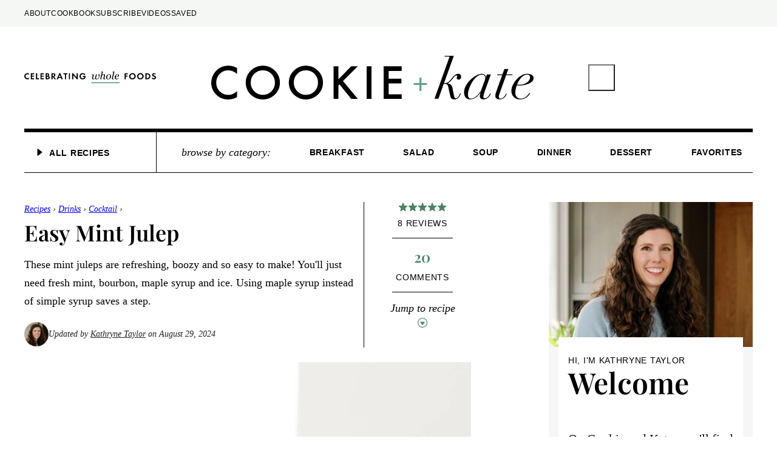

--- FILE ---
content_type: text/html; charset=UTF-8
request_url: https://cookieandkate.com/maple-mint-julep-recipe/
body_size: 102061
content:
<!DOCTYPE html><html lang="en-US">
<head><meta charset="UTF-8"><script>if(navigator.userAgent.match(/MSIE|Internet Explorer/i)||navigator.userAgent.match(/Trident\/7\..*?rv:11/i)){var href=document.location.href;if(!href.match(/[?&]nowprocket/)){if(href.indexOf("?")==-1){if(href.indexOf("#")==-1){document.location.href=href+"?nowprocket=1"}else{document.location.href=href.replace("#","?nowprocket=1#")}}else{if(href.indexOf("#")==-1){document.location.href=href+"&nowprocket=1"}else{document.location.href=href.replace("#","&nowprocket=1#")}}}}</script><script>(()=>{class RocketLazyLoadScripts{constructor(){this.v="2.0.4",this.userEvents=["keydown","keyup","mousedown","mouseup","mousemove","mouseover","mouseout","touchmove","touchstart","touchend","touchcancel","wheel","click","dblclick","input"],this.attributeEvents=["onblur","onclick","oncontextmenu","ondblclick","onfocus","onmousedown","onmouseenter","onmouseleave","onmousemove","onmouseout","onmouseover","onmouseup","onmousewheel","onscroll","onsubmit"]}async t(){this.i(),this.o(),/iP(ad|hone)/.test(navigator.userAgent)&&this.h(),this.u(),this.l(this),this.m(),this.k(this),this.p(this),this._(),await Promise.all([this.R(),this.L()]),this.lastBreath=Date.now(),this.S(this),this.P(),this.D(),this.O(),this.M(),await this.C(this.delayedScripts.normal),await this.C(this.delayedScripts.defer),await this.C(this.delayedScripts.async),await this.T(),await this.F(),await this.j(),await this.A(),window.dispatchEvent(new Event("rocket-allScriptsLoaded")),this.everythingLoaded=!0,this.lastTouchEnd&&await new Promise(t=>setTimeout(t,500-Date.now()+this.lastTouchEnd)),this.I(),this.H(),this.U(),this.W()}i(){this.CSPIssue=sessionStorage.getItem("rocketCSPIssue"),document.addEventListener("securitypolicyviolation",t=>{this.CSPIssue||"script-src-elem"!==t.violatedDirective||"data"!==t.blockedURI||(this.CSPIssue=!0,sessionStorage.setItem("rocketCSPIssue",!0))},{isRocket:!0})}o(){window.addEventListener("pageshow",t=>{this.persisted=t.persisted,this.realWindowLoadedFired=!0},{isRocket:!0}),window.addEventListener("pagehide",()=>{this.onFirstUserAction=null},{isRocket:!0})}h(){let t;function e(e){t=e}window.addEventListener("touchstart",e,{isRocket:!0}),window.addEventListener("touchend",function i(o){o.changedTouches[0]&&t.changedTouches[0]&&Math.abs(o.changedTouches[0].pageX-t.changedTouches[0].pageX)<10&&Math.abs(o.changedTouches[0].pageY-t.changedTouches[0].pageY)<10&&o.timeStamp-t.timeStamp<200&&(window.removeEventListener("touchstart",e,{isRocket:!0}),window.removeEventListener("touchend",i,{isRocket:!0}),"INPUT"===o.target.tagName&&"text"===o.target.type||(o.target.dispatchEvent(new TouchEvent("touchend",{target:o.target,bubbles:!0})),o.target.dispatchEvent(new MouseEvent("mouseover",{target:o.target,bubbles:!0})),o.target.dispatchEvent(new PointerEvent("click",{target:o.target,bubbles:!0,cancelable:!0,detail:1,clientX:o.changedTouches[0].clientX,clientY:o.changedTouches[0].clientY})),event.preventDefault()))},{isRocket:!0})}q(t){this.userActionTriggered||("mousemove"!==t.type||this.firstMousemoveIgnored?"keyup"===t.type||"mouseover"===t.type||"mouseout"===t.type||(this.userActionTriggered=!0,this.onFirstUserAction&&this.onFirstUserAction()):this.firstMousemoveIgnored=!0),"click"===t.type&&t.preventDefault(),t.stopPropagation(),t.stopImmediatePropagation(),"touchstart"===this.lastEvent&&"touchend"===t.type&&(this.lastTouchEnd=Date.now()),"click"===t.type&&(this.lastTouchEnd=0),this.lastEvent=t.type,t.composedPath&&t.composedPath()[0].getRootNode()instanceof ShadowRoot&&(t.rocketTarget=t.composedPath()[0]),this.savedUserEvents.push(t)}u(){this.savedUserEvents=[],this.userEventHandler=this.q.bind(this),this.userEvents.forEach(t=>window.addEventListener(t,this.userEventHandler,{passive:!1,isRocket:!0})),document.addEventListener("visibilitychange",this.userEventHandler,{isRocket:!0})}U(){this.userEvents.forEach(t=>window.removeEventListener(t,this.userEventHandler,{passive:!1,isRocket:!0})),document.removeEventListener("visibilitychange",this.userEventHandler,{isRocket:!0}),this.savedUserEvents.forEach(t=>{(t.rocketTarget||t.target).dispatchEvent(new window[t.constructor.name](t.type,t))})}m(){const t="return false",e=Array.from(this.attributeEvents,t=>"data-rocket-"+t),i="["+this.attributeEvents.join("],[")+"]",o="[data-rocket-"+this.attributeEvents.join("],[data-rocket-")+"]",s=(e,i,o)=>{o&&o!==t&&(e.setAttribute("data-rocket-"+i,o),e["rocket"+i]=new Function("event",o),e.setAttribute(i,t))};new MutationObserver(t=>{for(const n of t)"attributes"===n.type&&(n.attributeName.startsWith("data-rocket-")||this.everythingLoaded?n.attributeName.startsWith("data-rocket-")&&this.everythingLoaded&&this.N(n.target,n.attributeName.substring(12)):s(n.target,n.attributeName,n.target.getAttribute(n.attributeName))),"childList"===n.type&&n.addedNodes.forEach(t=>{if(t.nodeType===Node.ELEMENT_NODE)if(this.everythingLoaded)for(const i of[t,...t.querySelectorAll(o)])for(const t of i.getAttributeNames())e.includes(t)&&this.N(i,t.substring(12));else for(const e of[t,...t.querySelectorAll(i)])for(const t of e.getAttributeNames())this.attributeEvents.includes(t)&&s(e,t,e.getAttribute(t))})}).observe(document,{subtree:!0,childList:!0,attributeFilter:[...this.attributeEvents,...e]})}I(){this.attributeEvents.forEach(t=>{document.querySelectorAll("[data-rocket-"+t+"]").forEach(e=>{this.N(e,t)})})}N(t,e){const i=t.getAttribute("data-rocket-"+e);i&&(t.setAttribute(e,i),t.removeAttribute("data-rocket-"+e))}k(t){Object.defineProperty(HTMLElement.prototype,"onclick",{get(){return this.rocketonclick||null},set(e){this.rocketonclick=e,this.setAttribute(t.everythingLoaded?"onclick":"data-rocket-onclick","this.rocketonclick(event)")}})}S(t){function e(e,i){let o=e[i];e[i]=null,Object.defineProperty(e,i,{get:()=>o,set(s){t.everythingLoaded?o=s:e["rocket"+i]=o=s}})}e(document,"onreadystatechange"),e(window,"onload"),e(window,"onpageshow");try{Object.defineProperty(document,"readyState",{get:()=>t.rocketReadyState,set(e){t.rocketReadyState=e},configurable:!0}),document.readyState="loading"}catch(t){console.log("WPRocket DJE readyState conflict, bypassing")}}l(t){this.originalAddEventListener=EventTarget.prototype.addEventListener,this.originalRemoveEventListener=EventTarget.prototype.removeEventListener,this.savedEventListeners=[],EventTarget.prototype.addEventListener=function(e,i,o){o&&o.isRocket||!t.B(e,this)&&!t.userEvents.includes(e)||t.B(e,this)&&!t.userActionTriggered||e.startsWith("rocket-")||t.everythingLoaded?t.originalAddEventListener.call(this,e,i,o):(t.savedEventListeners.push({target:this,remove:!1,type:e,func:i,options:o}),"mouseenter"!==e&&"mouseleave"!==e||t.originalAddEventListener.call(this,e,t.savedUserEvents.push,o))},EventTarget.prototype.removeEventListener=function(e,i,o){o&&o.isRocket||!t.B(e,this)&&!t.userEvents.includes(e)||t.B(e,this)&&!t.userActionTriggered||e.startsWith("rocket-")||t.everythingLoaded?t.originalRemoveEventListener.call(this,e,i,o):t.savedEventListeners.push({target:this,remove:!0,type:e,func:i,options:o})}}J(t,e){this.savedEventListeners=this.savedEventListeners.filter(i=>{let o=i.type,s=i.target||window;return e!==o||t!==s||(this.B(o,s)&&(i.type="rocket-"+o),this.$(i),!1)})}H(){EventTarget.prototype.addEventListener=this.originalAddEventListener,EventTarget.prototype.removeEventListener=this.originalRemoveEventListener,this.savedEventListeners.forEach(t=>this.$(t))}$(t){t.remove?this.originalRemoveEventListener.call(t.target,t.type,t.func,t.options):this.originalAddEventListener.call(t.target,t.type,t.func,t.options)}p(t){let e;function i(e){return t.everythingLoaded?e:e.split(" ").map(t=>"load"===t||t.startsWith("load.")?"rocket-jquery-load":t).join(" ")}function o(o){function s(e){const s=o.fn[e];o.fn[e]=o.fn.init.prototype[e]=function(){return this[0]===window&&t.userActionTriggered&&("string"==typeof arguments[0]||arguments[0]instanceof String?arguments[0]=i(arguments[0]):"object"==typeof arguments[0]&&Object.keys(arguments[0]).forEach(t=>{const e=arguments[0][t];delete arguments[0][t],arguments[0][i(t)]=e})),s.apply(this,arguments),this}}if(o&&o.fn&&!t.allJQueries.includes(o)){const e={DOMContentLoaded:[],"rocket-DOMContentLoaded":[]};for(const t in e)document.addEventListener(t,()=>{e[t].forEach(t=>t())},{isRocket:!0});o.fn.ready=o.fn.init.prototype.ready=function(i){function s(){parseInt(o.fn.jquery)>2?setTimeout(()=>i.bind(document)(o)):i.bind(document)(o)}return"function"==typeof i&&(t.realDomReadyFired?!t.userActionTriggered||t.fauxDomReadyFired?s():e["rocket-DOMContentLoaded"].push(s):e.DOMContentLoaded.push(s)),o([])},s("on"),s("one"),s("off"),t.allJQueries.push(o)}e=o}t.allJQueries=[],o(window.jQuery),Object.defineProperty(window,"jQuery",{get:()=>e,set(t){o(t)}})}P(){const t=new Map;document.write=document.writeln=function(e){const i=document.currentScript,o=document.createRange(),s=i.parentElement;let n=t.get(i);void 0===n&&(n=i.nextSibling,t.set(i,n));const c=document.createDocumentFragment();o.setStart(c,0),c.appendChild(o.createContextualFragment(e)),s.insertBefore(c,n)}}async R(){return new Promise(t=>{this.userActionTriggered?t():this.onFirstUserAction=t})}async L(){return new Promise(t=>{document.addEventListener("DOMContentLoaded",()=>{this.realDomReadyFired=!0,t()},{isRocket:!0})})}async j(){return this.realWindowLoadedFired?Promise.resolve():new Promise(t=>{window.addEventListener("load",t,{isRocket:!0})})}M(){this.pendingScripts=[];this.scriptsMutationObserver=new MutationObserver(t=>{for(const e of t)e.addedNodes.forEach(t=>{"SCRIPT"!==t.tagName||t.noModule||t.isWPRocket||this.pendingScripts.push({script:t,promise:new Promise(e=>{const i=()=>{const i=this.pendingScripts.findIndex(e=>e.script===t);i>=0&&this.pendingScripts.splice(i,1),e()};t.addEventListener("load",i,{isRocket:!0}),t.addEventListener("error",i,{isRocket:!0}),setTimeout(i,1e3)})})})}),this.scriptsMutationObserver.observe(document,{childList:!0,subtree:!0})}async F(){await this.X(),this.pendingScripts.length?(await this.pendingScripts[0].promise,await this.F()):this.scriptsMutationObserver.disconnect()}D(){this.delayedScripts={normal:[],async:[],defer:[]},document.querySelectorAll("script[type$=rocketlazyloadscript]").forEach(t=>{t.hasAttribute("data-rocket-src")?t.hasAttribute("async")&&!1!==t.async?this.delayedScripts.async.push(t):t.hasAttribute("defer")&&!1!==t.defer||"module"===t.getAttribute("data-rocket-type")?this.delayedScripts.defer.push(t):this.delayedScripts.normal.push(t):this.delayedScripts.normal.push(t)})}async _(){await this.L();let t=[];document.querySelectorAll("script[type$=rocketlazyloadscript][data-rocket-src]").forEach(e=>{let i=e.getAttribute("data-rocket-src");if(i&&!i.startsWith("data:")){i.startsWith("//")&&(i=location.protocol+i);try{const o=new URL(i).origin;o!==location.origin&&t.push({src:o,crossOrigin:e.crossOrigin||"module"===e.getAttribute("data-rocket-type")})}catch(t){}}}),t=[...new Map(t.map(t=>[JSON.stringify(t),t])).values()],this.Y(t,"preconnect")}async G(t){if(await this.K(),!0!==t.noModule||!("noModule"in HTMLScriptElement.prototype))return new Promise(e=>{let i;function o(){(i||t).setAttribute("data-rocket-status","executed"),e()}try{if(navigator.userAgent.includes("Firefox/")||""===navigator.vendor||this.CSPIssue)i=document.createElement("script"),[...t.attributes].forEach(t=>{let e=t.nodeName;"type"!==e&&("data-rocket-type"===e&&(e="type"),"data-rocket-src"===e&&(e="src"),i.setAttribute(e,t.nodeValue))}),t.text&&(i.text=t.text),t.nonce&&(i.nonce=t.nonce),i.hasAttribute("src")?(i.addEventListener("load",o,{isRocket:!0}),i.addEventListener("error",()=>{i.setAttribute("data-rocket-status","failed-network"),e()},{isRocket:!0}),setTimeout(()=>{i.isConnected||e()},1)):(i.text=t.text,o()),i.isWPRocket=!0,t.parentNode.replaceChild(i,t);else{const i=t.getAttribute("data-rocket-type"),s=t.getAttribute("data-rocket-src");i?(t.type=i,t.removeAttribute("data-rocket-type")):t.removeAttribute("type"),t.addEventListener("load",o,{isRocket:!0}),t.addEventListener("error",i=>{this.CSPIssue&&i.target.src.startsWith("data:")?(console.log("WPRocket: CSP fallback activated"),t.removeAttribute("src"),this.G(t).then(e)):(t.setAttribute("data-rocket-status","failed-network"),e())},{isRocket:!0}),s?(t.fetchPriority="high",t.removeAttribute("data-rocket-src"),t.src=s):t.src="data:text/javascript;base64,"+window.btoa(unescape(encodeURIComponent(t.text)))}}catch(i){t.setAttribute("data-rocket-status","failed-transform"),e()}});t.setAttribute("data-rocket-status","skipped")}async C(t){const e=t.shift();return e?(e.isConnected&&await this.G(e),this.C(t)):Promise.resolve()}O(){this.Y([...this.delayedScripts.normal,...this.delayedScripts.defer,...this.delayedScripts.async],"preload")}Y(t,e){this.trash=this.trash||[];let i=!0;var o=document.createDocumentFragment();t.forEach(t=>{const s=t.getAttribute&&t.getAttribute("data-rocket-src")||t.src;if(s&&!s.startsWith("data:")){const n=document.createElement("link");n.href=s,n.rel=e,"preconnect"!==e&&(n.as="script",n.fetchPriority=i?"high":"low"),t.getAttribute&&"module"===t.getAttribute("data-rocket-type")&&(n.crossOrigin=!0),t.crossOrigin&&(n.crossOrigin=t.crossOrigin),t.integrity&&(n.integrity=t.integrity),t.nonce&&(n.nonce=t.nonce),o.appendChild(n),this.trash.push(n),i=!1}}),document.head.appendChild(o)}W(){this.trash.forEach(t=>t.remove())}async T(){try{document.readyState="interactive"}catch(t){}this.fauxDomReadyFired=!0;try{await this.K(),this.J(document,"readystatechange"),document.dispatchEvent(new Event("rocket-readystatechange")),await this.K(),document.rocketonreadystatechange&&document.rocketonreadystatechange(),await this.K(),this.J(document,"DOMContentLoaded"),document.dispatchEvent(new Event("rocket-DOMContentLoaded")),await this.K(),this.J(window,"DOMContentLoaded"),window.dispatchEvent(new Event("rocket-DOMContentLoaded"))}catch(t){console.error(t)}}async A(){try{document.readyState="complete"}catch(t){}try{await this.K(),this.J(document,"readystatechange"),document.dispatchEvent(new Event("rocket-readystatechange")),await this.K(),document.rocketonreadystatechange&&document.rocketonreadystatechange(),await this.K(),this.J(window,"load"),window.dispatchEvent(new Event("rocket-load")),await this.K(),window.rocketonload&&window.rocketonload(),await this.K(),this.allJQueries.forEach(t=>t(window).trigger("rocket-jquery-load")),await this.K(),this.J(window,"pageshow");const t=new Event("rocket-pageshow");t.persisted=this.persisted,window.dispatchEvent(t),await this.K(),window.rocketonpageshow&&window.rocketonpageshow({persisted:this.persisted})}catch(t){console.error(t)}}async K(){Date.now()-this.lastBreath>45&&(await this.X(),this.lastBreath=Date.now())}async X(){return document.hidden?new Promise(t=>setTimeout(t)):new Promise(t=>requestAnimationFrame(t))}B(t,e){return e===document&&"readystatechange"===t||(e===document&&"DOMContentLoaded"===t||(e===window&&"DOMContentLoaded"===t||(e===window&&"load"===t||e===window&&"pageshow"===t)))}static run(){(new RocketLazyLoadScripts).t()}}RocketLazyLoadScripts.run()})();</script><script data-no-optimize="1" data-cfasync="false">!function(){"use strict";const t={adt_ei:{identityApiKey:"plainText",source:"url",type:"plaintext",priority:1},adt_eih:{identityApiKey:"sha256",source:"urlh",type:"hashed",priority:2},sh_kit:{identityApiKey:"sha256",source:"urlhck",type:"hashed",priority:3}},e=Object.keys(t);function i(t){return function(t){const e=t.match(/((?=([a-z0-9._!#$%+^&*()[\]<>-]+))\2@[a-z0-9._-]+\.[a-z0-9._-]+)/gi);return e?e[0]:""}(function(t){return t.replace(/\s/g,"")}(t.toLowerCase()))}!async function(){const n=new URL(window.location.href),o=n.searchParams;let a=null;const r=Object.entries(t).sort(([,t],[,e])=>t.priority-e.priority).map(([t])=>t);for(const e of r){const n=o.get(e),r=t[e];if(!n||!r)continue;const c=decodeURIComponent(n),d="plaintext"===r.type&&i(c),s="hashed"===r.type&&c;if(d||s){a={value:c,config:r};break}}if(a){const{value:t,config:e}=a;window.adthrive=window.adthrive||{},window.adthrive.cmd=window.adthrive.cmd||[],window.adthrive.cmd.push(function(){window.adthrive.identityApi({source:e.source,[e.identityApiKey]:t},({success:i,data:n})=>{i?window.adthrive.log("info","Plugin","detectEmails",`Identity API called with ${e.type} email: ${t}`,n):window.adthrive.log("warning","Plugin","detectEmails",`Failed to call Identity API with ${e.type} email: ${t}`,n)})})}!function(t,e){const i=new URL(e);t.forEach(t=>i.searchParams.delete(t)),history.replaceState(null,"",i.toString())}(e,n)}()}();
</script><meta name='robots' content='index, follow, max-image-preview:large, max-snippet:-1, max-video-preview:-1' />
	<style></style>
	<style data-no-optimize="1" data-cfasync="false"></style>
<script data-no-optimize="1" data-cfasync="false">
	window.adthriveCLS = {
		enabledLocations: ['Content', 'Recipe'],
		injectedSlots: [],
		injectedFromPlugin: true,
		branch: '2df777a',bucket: 'prod',			};
	window.adthriveCLS.siteAds = {"betaTester":true,"targeting":[{"value":"53237591208f222c05b9a652","key":"siteId"},{"value":"6233884d8d50e470884ffc2c","key":"organizationId"},{"value":"Cookie and Kate","key":"siteName"},{"value":"AdThrive Premium","key":"service"},{"value":"on","key":"bidding"},{"value":["Food","Clean Eating","Vegetarian"],"key":"verticals"}],"siteUrl":"http://cookieandkate.com/","siteId":"53237591208f222c05b9a652","siteName":"Cookie and Kate","breakpoints":{"tablet":768,"desktop":1024},"cloudflare":{"version":"b770817"},"adUnits":[{"sequence":null,"thirdPartyAdUnitName":null,"targeting":[{"value":["Sidebar"],"key":"location"}],"devices":["desktop"],"name":"Sidebar","sticky":false,"location":"Sidebar","dynamic":{"pageSelector":"","spacing":0,"max":1,"lazyMax":null,"enable":true,"lazy":false,"elementSelector":".sidebar-primary > .widget","skip":2,"classNames":["widget"],"position":"afterend","every":2,"enabled":true},"stickyOverlapSelector":"","adSizes":[[160,600],[336,280],[320,50],[300,600],[250,250],[1,1],[320,100],[300,1050],[300,50],[300,420],[300,250]],"priority":299,"autosize":true},{"sequence":9,"thirdPartyAdUnitName":null,"targeting":[{"value":["Sidebar"],"key":"location"},{"value":true,"key":"sticky"}],"devices":["desktop"],"name":"Sidebar_9","sticky":true,"location":"Sidebar","dynamic":{"pageSelector":"","spacing":0,"max":1,"lazyMax":null,"enable":true,"lazy":false,"elementSelector":".sidebar-primary","skip":0,"classNames":["widget"],"position":"beforeend","every":1,"enabled":true},"stickyOverlapSelector":".before-footer, .footer-widgets, .after-footer","adSizes":[[160,600],[336,280],[320,50],[300,600],[250,250],[1,1],[320,100],[300,1050],[300,50],[300,420],[300,250]],"priority":291,"autosize":true},{"sequence":null,"thirdPartyAdUnitName":null,"targeting":[{"value":["Content"],"key":"location"}],"devices":["phone"],"name":"Content","sticky":false,"location":"Content","dynamic":{"pageSelector":"body.home:not(.wp-embed-responsive)","spacing":1,"max":5,"lazyMax":null,"enable":true,"lazy":false,"elementSelector":"article.post","skip":2,"classNames":[],"position":"afterend","every":0,"enabled":true},"stickyOverlapSelector":"","adSizes":[[728,90],[336,280],[320,50],[468,60],[970,90],[250,250],[1,1],[320,100],[970,250],[1,2],[300,50],[300,300],[552,334],[728,250],[300,250]],"priority":199,"autosize":true},{"sequence":null,"thirdPartyAdUnitName":null,"targeting":[{"value":["Content"],"key":"location"}],"devices":["desktop"],"name":"Content","sticky":false,"location":"Content","dynamic":{"pageSelector":"body.single:not(.wp-embed-responsive):not(.density-injection-test)","spacing":0,"max":3,"lazyMax":96,"enable":true,"lazy":true,"elementSelector":".entry-content img.size-full, .entry-content img.size-large, .entry-content > .tasty-roundups .tasty-roundups-item:nth-of-type(5n+1)","skip":2,"classNames":[],"position":"afterend","every":2,"enabled":true},"stickyOverlapSelector":"","adSizes":[[1,1],[1,2],[250,250],[300,250],[300,300],[336,280]],"priority":199,"autosize":false},{"sequence":null,"thirdPartyAdUnitName":null,"targeting":[{"value":["Content"],"key":"location"}],"devices":["tablet","phone"],"name":"Content","sticky":false,"location":"Content","dynamic":{"pageSelector":"body:not(.postid-32607):not(.home):not(.wp-embed-responsive):not(.density-injection-test)","spacing":1,"max":3,"lazyMax":96,"enable":true,"lazy":true,"elementSelector":".entry-content img.size-full, .entry-content img.size-large, .entry-content > .tasty-roundups .tasty-roundups-item:nth-of-type(5n+1)","skip":2,"classNames":[],"position":"beforebegin","every":1,"enabled":true},"stickyOverlapSelector":"","adSizes":[[728,90],[336,280],[320,50],[468,60],[970,90],[250,250],[1,1],[320,100],[970,250],[1,2],[300,50],[300,300],[552,334],[728,250],[300,250]],"priority":199,"autosize":true},{"sequence":1,"thirdPartyAdUnitName":null,"targeting":[{"value":["Recipe"],"key":"location"}],"devices":["desktop","tablet"],"name":"Recipe_1","sticky":false,"location":"Recipe","dynamic":{"pageSelector":"body:not(.postid-18270):not(.tasty-recipes-print-display-images):not([class*=\"tasty-recipes-print-display\"])","spacing":0.6,"max":4,"lazyMax":null,"enable":true,"lazy":false,"elementSelector":".tasty-recipe-ingredients li, .tasty-recipes-ingredients li, .tasty-recipe-instructions li, .tasty-recipes-notes p","skip":0,"classNames":[],"position":"beforebegin","every":1,"enabled":true},"stickyOverlapSelector":"","adSizes":[[300,250]],"priority":-101,"autosize":true},{"sequence":4,"thirdPartyAdUnitName":null,"targeting":[{"value":["Recipe"],"key":"location"}],"devices":["phone"],"name":"Recipe_4","sticky":false,"location":"Recipe","dynamic":{"pageSelector":"body:not(.postid-18270):not(.tasty-recipes-print-display-images):not([class*=\"tasty-recipes-print-display\"])","spacing":0,"max":1,"lazyMax":null,"enable":true,"lazy":false,"elementSelector":".tasty-recipe-ingredients, .tasty-recipes-ingredients ","skip":0,"classNames":[],"position":"beforebegin","every":1,"enabled":true},"stickyOverlapSelector":"","adSizes":[[320,50],[250,250],[1,1],[320,100],[1,2],[300,50],[320,300],[300,390],[300,250]],"priority":-104,"autosize":true},{"sequence":1,"thirdPartyAdUnitName":null,"targeting":[{"value":["Recipe"],"key":"location"}],"devices":["phone"],"name":"Recipe_1","sticky":false,"location":"Recipe","dynamic":{"pageSelector":"body:not(.postid-18270):not(.tasty-recipes-print-display-images):not([class*=\"tasty-recipes-print-display\"])","spacing":0.85,"max":2,"lazyMax":1,"enable":true,"lazy":true,"elementSelector":".tasty-recipe-ingredients, .tasty-recipes-ingredients, .tasty-recipe-instructions li, .tasty-recipes-notes","skip":0,"classNames":[],"position":"afterend","every":1,"enabled":true},"stickyOverlapSelector":"","adSizes":[[320,50],[250,250],[1,1],[320,100],[1,2],[300,50],[320,300],[300,390],[300,250]],"priority":-101,"autosize":true},{"sequence":null,"thirdPartyAdUnitName":null,"targeting":[{"value":["Footer"],"key":"location"},{"value":true,"key":"sticky"}],"devices":["phone","tablet","desktop"],"name":"Footer","sticky":true,"location":"Footer","dynamic":{"pageSelector":"body:not(.home)","spacing":0,"max":1,"lazyMax":null,"enable":true,"lazy":false,"elementSelector":"body","skip":0,"classNames":[],"position":"beforeend","every":1,"enabled":true},"stickyOverlapSelector":"","adSizes":[[320,50],[320,100],[728,90],[970,90],[468,60],[1,1],[300,50]],"priority":-1,"autosize":true},{"sequence":null,"thirdPartyAdUnitName":null,"targeting":[{"value":["Content"],"key":"location"}],"devices":["tablet","phone"],"name":"Content","sticky":false,"location":"Content","dynamic":{"pageSelector":"body.postid-32607","spacing":1.5,"max":3,"lazyMax":null,"enable":true,"lazy":false,"elementSelector":".entry-content > p","skip":4,"classNames":[],"position":"afterend","every":1,"enabled":true},"stickyOverlapSelector":"","adSizes":[[728,90],[336,280],[320,50],[468,60],[970,90],[250,250],[1,1],[320,100],[970,250],[1,2],[300,50],[300,300],[552,334],[728,250],[300,250]],"priority":199,"autosize":true},{"sequence":1,"thirdPartyAdUnitName":null,"targeting":[{"value":["Recipe"],"key":"location"}],"devices":["desktop","tablet"],"name":"Recipe_1","sticky":false,"location":"Recipe","dynamic":{"pageSelector":"body.postid-18270:not(.tasty-recipes-print-display-images)","spacing":0.6,"max":3,"lazyMax":2,"enable":true,"lazy":true,"elementSelector":".tasty-recipe-ingredients li,  .tasty-recipes-ingredients li, .tasty-recipe-instructions li, .tasty-recipes-notes p, .tasty-recipe-nut","skip":0,"classNames":[],"position":"beforebegin","every":1,"enabled":true},"stickyOverlapSelector":"","adSizes":[[300,250]],"priority":-101,"autosize":true},{"sequence":5,"thirdPartyAdUnitName":null,"targeting":[{"value":["Recipe"],"key":"location"}],"devices":["phone"],"name":"Recipe_5","sticky":false,"location":"Recipe","dynamic":{"pageSelector":"body.postid-18270:not(.tasty-recipes-print-display-images)","spacing":0,"max":1,"lazyMax":null,"enable":true,"lazy":false,"elementSelector":".tasty-recipe-ingredients, .tasty-recipes-ingredients","skip":0,"classNames":[],"position":"beforebegin","every":1,"enabled":true},"stickyOverlapSelector":"","adSizes":[[320,50],[250,250],[1,1],[320,100],[1,2],[300,50],[320,300],[300,390],[300,250]],"priority":-105,"autosize":true},{"sequence":1,"thirdPartyAdUnitName":null,"targeting":[{"value":["Recipe"],"key":"location"}],"devices":["phone"],"name":"Recipe_1","sticky":false,"location":"Recipe","dynamic":{"pageSelector":"body.postid-18270:not(.tasty-recipes-print-display-images)","spacing":0.85,"max":2,"lazyMax":2,"enable":true,"lazy":true,"elementSelector":".tasty-recipe-ingredients,  .tasty-recipes-ingredients, .tasty-recipe-instructions li, .tasty-recipes-notes p, .tasty-recipe-nut","skip":0,"classNames":[],"position":"afterend","every":1,"enabled":true},"stickyOverlapSelector":"","adSizes":[[320,50],[250,250],[1,1],[320,100],[1,2],[300,50],[320,300],[300,390],[300,250]],"priority":-101,"autosize":true},{"sequence":1,"thirdPartyAdUnitName":null,"targeting":[{"value":["Recipe"],"key":"location"}],"devices":["desktop","tablet"],"name":"Recipe_1","sticky":false,"location":"Recipe","dynamic":{"pageSelector":"body[class*=\"tasty-recipes-print-display\"]","spacing":0.6,"max":1,"lazyMax":1,"enable":true,"lazy":true,"elementSelector":".tasty-recipe-ingredients li, .tasty-recipes-ingredients li, .tasty-recipe-instructions li, .tasty-recipes-notes p","skip":0,"classNames":[],"position":"beforebegin","every":1,"enabled":true},"stickyOverlapSelector":"","adSizes":[[300,250]],"priority":-101,"autosize":true},{"sequence":1,"thirdPartyAdUnitName":null,"targeting":[{"value":["Recipe"],"key":"location"}],"devices":["phone"],"name":"Recipe_1","sticky":false,"location":"Recipe","dynamic":{"pageSelector":"body[class*=\"tasty-recipes-print-display\"]","spacing":0.85,"max":1,"lazyMax":1,"enable":true,"lazy":true,"elementSelector":".tasty-recipes-ingredients, .tasty-recipe-instructions li, .tasty-recipes-notes","skip":0,"classNames":[],"position":"afterend","every":1,"enabled":true},"stickyOverlapSelector":"","adSizes":[[320,50],[250,250],[1,1],[320,100],[1,2],[300,50],[320,300],[300,390],[300,250]],"priority":-101,"autosize":true},{"sequence":null,"thirdPartyAdUnitName":null,"targeting":[{"value":["Sidebar"],"key":"location"}],"devices":["desktop"],"name":"Sidebar","sticky":false,"location":"Sidebar","dynamic":{"pageSelector":"body.wp-embed-responsive ","spacing":0,"max":1,"lazyMax":null,"enable":true,"lazy":false,"elementSelector":".sidebar-primary > .block-area-sidebar > *","skip":0,"classNames":["widget"],"position":"afterend","every":2,"enabled":true},"stickyOverlapSelector":"","adSizes":[[160,600],[336,280],[320,50],[300,600],[250,250],[1,1],[320,100],[300,1050],[300,50],[300,420],[300,250]],"priority":299,"autosize":true},{"sequence":null,"thirdPartyAdUnitName":null,"targeting":[{"value":["Content"],"key":"location"}],"devices":["phone"],"name":"Content","sticky":false,"location":"Content","dynamic":{"pageSelector":"body.home.wp-embed-responsive ","spacing":1,"max":5,"lazyMax":null,"enable":true,"lazy":false,"elementSelector":".entry-content > *","skip":2,"classNames":[],"position":"afterend","every":0,"enabled":true},"stickyOverlapSelector":"","adSizes":[[728,90],[336,280],[320,50],[468,60],[970,90],[250,250],[1,1],[320,100],[970,250],[1,2],[300,50],[300,300],[552,334],[728,250],[300,250]],"priority":199,"autosize":true},{"sequence":null,"thirdPartyAdUnitName":null,"targeting":[{"value":["Content"],"key":"location"}],"devices":["desktop"],"name":"Content","sticky":false,"location":"Content","dynamic":{"pageSelector":"body.single.wp-embed-responsive:not(.density-injection-test)","spacing":0,"max":3,"lazyMax":96,"enable":true,"lazy":true,"elementSelector":".entry-content > figure, .entry-content > .wp-block-image, .entry-content > p:has(img.size-full), .entry-content > .tasty-roundups .tasty-roundups-item:nth-of-type(5n+1)","skip":2,"classNames":[],"position":"afterend","every":2,"enabled":true},"stickyOverlapSelector":"","adSizes":[[1,1],[1,2],[250,250],[300,250],[300,300],[336,280]],"priority":199,"autosize":false},{"sequence":null,"thirdPartyAdUnitName":null,"targeting":[{"value":["Content"],"key":"location"}],"devices":["tablet","phone"],"name":"Content","sticky":false,"location":"Content","dynamic":{"pageSelector":"body.wp-embed-responsive:not(.postid-32607):not(.home):not(.density-injection-test)","spacing":1,"max":3,"lazyMax":96,"enable":true,"lazy":true,"elementSelector":".entry-content > figure, .entry-content > .wp-block-image, .entry-content > p:has(img.size-full), .entry-content > .tasty-roundups .tasty-roundups-item:nth-of-type(5n+1)","skip":2,"classNames":[],"position":"beforebegin","every":1,"enabled":true},"stickyOverlapSelector":"","adSizes":[[728,90],[336,280],[320,50],[468,60],[970,90],[250,250],[1,1],[320,100],[970,250],[1,2],[300,50],[300,300],[552,334],[728,250],[300,250]],"priority":199,"autosize":true},{"sequence":null,"thirdPartyAdUnitName":null,"targeting":[{"value":["Content"],"key":"location"}],"devices":["desktop"],"name":"Content","sticky":false,"location":"Content","dynamic":{"pageSelector":"body.single:not(.wp-embed-responsive):not(.density-injection-test)","spacing":0,"max":3,"lazyMax":96,"enable":true,"lazy":true,"elementSelector":".entry-content img.size-full, .entry-content img.size-large","skip":2,"classNames":[],"position":"afterend","every":2,"enabled":true},"stickyOverlapSelector":"","adSizes":[[1,1],[1,2],[250,250],[300,250],[300,300],[336,280]],"priority":199,"autosize":false},{"sequence":null,"thirdPartyAdUnitName":null,"targeting":[{"value":["Content"],"key":"location"}],"devices":["tablet","phone"],"name":"Content","sticky":false,"location":"Content","dynamic":{"pageSelector":"body:not(.postid-32607):not(.home):not(.wp-embed-responsive):not(.density-injection-test)","spacing":1,"max":3,"lazyMax":96,"enable":true,"lazy":true,"elementSelector":".entry-content img.size-full, .entry-content img.size-large, .entry-content > .wp-block-list","skip":2,"classNames":[],"position":"beforebegin","every":1,"enabled":true},"stickyOverlapSelector":"","adSizes":[[728,90],[336,280],[320,50],[468,60],[970,90],[250,250],[1,1],[320,100],[970,250],[1,2],[300,50],[300,300],[552,334],[728,250],[300,250]],"priority":199,"autosize":true},{"sequence":null,"thirdPartyAdUnitName":null,"targeting":[{"value":["Content"],"key":"location"}],"devices":["desktop"],"name":"Content","sticky":false,"location":"Content","dynamic":{"pageSelector":"body.single.wp-embed-responsive.density-injection-test-v2","spacing":0,"max":3,"lazyMax":96,"enable":true,"lazy":true,"elementSelector":".entry-content > figure, .entry-content > .wp-block-image, .entry-content > p:has(img.size-full), .entry-content > .wp-block-list, .entry-content > p","skip":2,"classNames":[],"position":"afterend","every":2,"enabled":true},"stickyOverlapSelector":"","adSizes":[[1,1],[1,2],[250,250],[300,250],[300,300],[336,280]],"priority":199,"autosize":false},{"sequence":null,"thirdPartyAdUnitName":null,"targeting":[{"value":["Content"],"key":"location"}],"devices":["tablet","phone"],"name":"Content","sticky":false,"location":"Content","dynamic":{"pageSelector":"body.wp-embed-responsive.density-injection-test-v2:not(.postid-32607):not(.home)","spacing":1,"max":3,"lazyMax":96,"enable":true,"lazy":true,"elementSelector":".entry-content > figure, .entry-content > .wp-block-image, .entry-content > p:has(img.size-full), .entry-content > .wp-block-list, .entry-content > p","skip":2,"classNames":[],"position":"beforebegin","every":1,"enabled":true},"stickyOverlapSelector":"","adSizes":[[728,90],[336,280],[320,50],[468,60],[970,90],[250,250],[1,1],[320,100],[970,250],[1,2],[300,50],[300,300],[552,334],[728,250],[300,250]],"priority":199,"autosize":true},{"sequence":null,"thirdPartyAdUnitName":null,"targeting":[{"value":["Content"],"key":"location"}],"devices":["desktop"],"name":"Content","sticky":false,"location":"Content","dynamic":{"pageSelector":"body.single.density-injection-test-v2:not(.wp-embed-responsive)","spacing":0,"max":3,"lazyMax":96,"enable":true,"lazy":true,"elementSelector":".entry-content img.size-full, .entry-content img.size-large, .entry-content > .wp-block-list, .entry-content > p","skip":2,"classNames":[],"position":"afterend","every":2,"enabled":true},"stickyOverlapSelector":"","adSizes":[[1,1],[1,2],[250,250],[300,250],[300,300],[336,280]],"priority":199,"autosize":false},{"sequence":null,"thirdPartyAdUnitName":null,"targeting":[{"value":["Content"],"key":"location"}],"devices":["tablet","phone"],"name":"Content","sticky":false,"location":"Content","dynamic":{"pageSelector":"body.density-injection-test-v2:not(.postid-32607):not(.home):not(.wp-embed-responsive)","spacing":1,"max":3,"lazyMax":96,"enable":true,"lazy":true,"elementSelector":".entry-content img.size-full, .entry-content img.size-large, .entry-content > .wp-block-list, .entry-content > p","skip":2,"classNames":[],"position":"beforebegin","every":1,"enabled":true},"stickyOverlapSelector":"","adSizes":[[728,90],[336,280],[320,50],[468,60],[970,90],[250,250],[1,1],[320,100],[970,250],[1,2],[300,50],[300,300],[552,334],[728,250],[300,250]],"priority":199,"autosize":true}],"adDensityLayout":{"mobile":{"adDensity":0.28,"onePerViewport":false},"pageOverrides":[{"mobile":{"adDensity":0.2,"onePerViewport":true},"note":null,"pageSelector":"body.postid-32607","desktop":{"adDensity":0.26,"onePerViewport":false}},{"mobile":{"adDensity":0.16,"onePerViewport":false},"note":"https://raptive.zendesk.com/agent/tickets/389986","pageSelector":"body.density-injection-test-v2","desktop":{"adDensity":0.16,"onePerViewport":false}}],"desktop":{"adDensity":0.25,"onePerViewport":false}},"adDensityEnabled":true,"siteExperiments":[],"adTypes":{"sponsorTileDesktop":true,"interscrollerDesktop":true,"nativeBelowPostDesktop":true,"miniscroller":true,"largeFormatsMobile":true,"nativeMobileContent":true,"inRecipeRecommendationMobile":true,"nativeMobileRecipe":true,"sponsorTileMobile":true,"expandableCatalogAdsMobile":false,"frameAdsMobile":true,"outstreamMobile":true,"nativeHeaderMobile":true,"frameAdsDesktop":true,"inRecipeRecommendationDesktop":true,"expandableFooterDesktop":true,"nativeDesktopContent":true,"outstreamDesktop":true,"animatedFooter":true,"skylineHeader":false,"expandableFooter":false,"nativeDesktopSidebar":true,"videoFootersMobile":true,"videoFootersDesktop":true,"interscroller":true,"nativeDesktopRecipe":true,"nativeHeaderDesktop":true,"nativeBelowPostMobile":true,"expandableCatalogAdsDesktop":false,"largeFormatsDesktop":true},"adOptions":{"theTradeDesk":true,"rtbhouse":true,"undertone":true,"sidebarConfig":{"dynamicStickySidebar":{"minHeight":1800,"enabled":false,"blockedSelectors":[]}},"footerCloseButton":true,"teads":true,"seedtag":true,"pmp":true,"thirtyThreeAcross":true,"sharethrough":true,"optimizeVideoPlayersForEarnings":true,"removeVideoTitleWrapper":true,"pubMatic":true,"contentTermsFooterEnabled":true,"infiniteScroll":false,"longerVideoAdPod":true,"yahoossp":true,"spa":false,"stickyContainerConfig":{"recipeDesktop":{"minHeight":null,"enabled":false},"blockedSelectors":[],"stickyHeaderSelectors":[],"content":{"minHeight":null,"enabled":false},"recipeMobile":{"minHeight":null,"enabled":false}},"sonobi":false,"gatedPrint":{"printClasses":[],"siteEmailServiceProviderId":null,"defaultOptIn":false,"enabled":false,"newsletterPromptEnabled":false},"yieldmo":true,"footerSelector":".after-footer","consentMode":{"enabled":false,"customVendorList":""},"amazonUAM":true,"gamMCMEnabled":true,"gamMCMChildNetworkCode":"83852415","rubiconMediaMath":true,"rubicon":true,"conversant":true,"openx":true,"customCreativeEnabled":true,"mobileHeaderHeight":1,"secColor":"#000000","unruly":true,"mediaGrid":true,"bRealTime":false,"adInViewTime":null,"gumgum":true,"comscoreFooter":true,"desktopInterstitial":false,"stickySidebarConfig":{"dynamicStickySidebar":{"minHeight":1200,"enabled":false,"blockedSelectors":[]}},"amx":true,"footerCloseButtonDesktop":false,"ozone":true,"isAutoOptimized":false,"adform":true,"comscoreTAL":true,"targetaff":true,"bgColor":"#FFFFFF","advancePlaylistOptions":{"playlistPlayer":{"enabled":true},"relatedPlayer":{"enabled":true,"applyToFirst":false}},"kargo":true,"liveRampATS":true,"footerCloseButtonMobile":false,"interstitialBlockedPageSelectors":"","prioritizeShorterVideoAds":true,"allowSmallerAdSizes":false,"comscore":"Food","blis":true,"wakeLock":{"desktopEnabled":true,"mobileValue":30,"mobileEnabled":true,"desktopValue":30},"mobileInterstitial":false,"tripleLift":true,"sensitiveCategories":["alc","ast","cbd","dat","pol","rel","srh","ske"],"liveRamp":true,"mobileInterstitialBlockedPageSelectors":"","adthriveEmailIdentity":true,"criteo":true,"nativo":true,"infiniteScrollOptions":{"selector":"","heightThreshold":0},"siteAttributes":{"mobileHeaderSelectors":[],"desktopHeaderSelectors":[]},"dynamicContentSlotLazyLoading":true,"clsOptimizedAds":true,"ogury":true,"verticals":["Food","Clean Eating","Vegetarian"],"inImage":false,"stackadapt":true,"usCMP":{"defaultOptIn":false,"enabled":false,"regions":[]},"advancePlaylist":true,"medianet":true,"delayLoading":true,"inImageZone":null,"appNexus":true,"rise":true,"liveRampId":"","infiniteScrollRefresh":false,"indexExchange":true},"siteAdsProfiles":[],"thirdPartySiteConfig":{"partners":{"discounts":[]}},"featureRollouts":{"ad-fit-width":{"featureRolloutId":36,"data":null,"enabled":true},"confiant-blocking-enabled":{"featureRolloutId":39,"data":null,"enabled":true},"disable-delay-loading-good-cwv":{"featureRolloutId":43,"data":null,"enabled":true},"ac-always-sticky":{"featureRolloutId":31,"data":null,"enabled":false},"disable-restart-sticky-video-inactive":{"featureRolloutId":51,"data":null,"enabled":true}},"videoPlayers":{"contextual":{"autoplayCollapsibleEnabled":false,"overrideEmbedLocation":false,"defaultPlayerType":"static"},"videoEmbed":"wordpress","footerSelector":"","contentSpecificPlaylists":[],"players":[{"playlistId":"","pageSelector":"","devices":["mobile"],"mobileLocation":"top-center","description":"","skip":3,"title":"","type":"stickyRelated","enabled":false,"formattedType":"Sticky Related","elementSelector":".entry-content > p","id":4046261,"position":"afterend","saveVideoCloseState":false,"shuffle":false,"mobileHeaderSelector":null,"playerId":"qnrmMPpE"},{"devices":["desktop","mobile"],"formattedType":"Stationary Related","description":"","id":4046259,"title":"Stationary related player - desktop and mobile","type":"stationaryRelated","enabled":true,"playerId":"qnrmMPpE"},{"playlistId":"","pageSelector":"","devices":["desktop"],"description":"","skip":3,"title":"","type":"stickyRelated","enabled":false,"formattedType":"Sticky Related","elementSelector":".entry-content > p","id":4046260,"position":"afterend","playerId":"qnrmMPpE"},{"playlistId":"0VX6cqXB","pageSelector":"body.single:not(.dedicated-video-page)","devices":["desktop"],"description":"","skip":2,"title":"OUR VIDEOS","type":"stickyPlaylist","enabled":true,"footerSelector":"","formattedType":"Sticky Playlist","elementSelector":".entry-content > p ","id":4046262,"position":"afterend","saveVideoCloseState":true,"shuffle":true,"mobileHeaderSelector":null,"playerId":"GH62kw9U"},{"playlistId":"0VX6cqXB","pageSelector":"body.single:not(.dedicated-video-page)","devices":["mobile"],"mobileLocation":"top-center","description":"","skip":2,"title":"OUR VIDEOS","type":"stickyPlaylist","enabled":true,"footerSelector":"","formattedType":"Sticky Playlist","elementSelector":".entry-content > p","id":4046263,"position":"afterend","saveVideoCloseState":true,"shuffle":true,"mobileHeaderSelector":null,"playerId":"GH62kw9U","isCompleted":true}],"partners":{"theTradeDesk":true,"unruly":true,"mediaGrid":true,"undertone":true,"gumgum":true,"seedtag":true,"amx":true,"ozone":true,"adform":true,"pmp":true,"kargo":true,"connatix":true,"stickyOutstream":{"desktop":{"enabled":true},"blockedPageSelectors":"body:not(.single), body.dedicated-video-page","mobileLocation":"top-center","allowOnHomepage":false,"mobile":{"enabled":true},"saveVideoCloseState":false,"mobileHeaderSelector":"","allowForPageWithStickyPlayer":{"enabled":true}},"sharethrough":true,"blis":true,"tripleLift":true,"pubMatic":true,"criteo":true,"yahoossp":true,"nativo":true,"stackadapt":true,"yieldmo":true,"amazonUAM":true,"medianet":true,"rubicon":true,"appNexus":true,"rise":true,"openx":true,"indexExchange":true}}};</script>

<script data-no-optimize="1" data-cfasync="false">
(function(w, d) {
	w.adthrive = w.adthrive || {};
	w.adthrive.cmd = w.adthrive.cmd || [];
	w.adthrive.plugin = 'adthrive-ads-3.10.0';
	w.adthrive.host = 'ads.adthrive.com';
	w.adthrive.integration = 'plugin';

	var commitParam = (w.adthriveCLS && w.adthriveCLS.bucket !== 'prod' && w.adthriveCLS.branch) ? '&commit=' + w.adthriveCLS.branch : '';

	var s = d.createElement('script');
	s.async = true;
	s.referrerpolicy='no-referrer-when-downgrade';
	s.src = 'https://' + w.adthrive.host + '/sites/53237591208f222c05b9a652/ads.min.js?referrer=' + w.encodeURIComponent(w.location.href) + commitParam + '&cb=' + (Math.floor(Math.random() * 100) + 1) + '';
	var n = d.getElementsByTagName('script')[0];
	n.parentNode.insertBefore(s, n);
})(window, document);
</script>
<link rel="dns-prefetch" href="https://ads.adthrive.com/"><link rel="preconnect" href="https://ads.adthrive.com/"><link rel="preconnect" href="https://ads.adthrive.com/" crossorigin>
	<!-- This site is optimized with the Yoast SEO Premium plugin v26.7 (Yoast SEO v26.7) - https://yoast.com/wordpress/plugins/seo/ -->
	<title>Easy Mint Julep Recipe - Cookie and Kate</title>
<link data-rocket-prefetch href="https://cdn.brandmetrics.com" rel="dns-prefetch">
<link data-rocket-prefetch href="https://s0.2mdn.net" rel="dns-prefetch">
<link data-rocket-prefetch href="https://launchpad.privacymanager.io" rel="dns-prefetch">
<link data-rocket-prefetch href="https://cdn.confiant-integrations.net" rel="dns-prefetch">
<link data-rocket-prefetch href="https://imasdk.googleapis.com" rel="dns-prefetch">
<link data-rocket-prefetch href="https://ads.pubmatic.com" rel="dns-prefetch">
<link data-rocket-prefetch href="https://launchpad-wrapper.privacymanager.io" rel="dns-prefetch">
<link data-rocket-prefetch href="https://sb.scorecardresearch.com" rel="dns-prefetch">
<link data-rocket-prefetch href="https://raptive.solutions.cdn.optable.co" rel="dns-prefetch">
<link data-rocket-prefetch href="https://c.aps.amazon-adsystem.com" rel="dns-prefetch">
<link data-rocket-prefetch href="https://ads.adthrive.com" rel="dns-prefetch">
<link data-rocket-prefetch href="https://securepubads.g.doubleclick.net" rel="dns-prefetch">
<link data-rocket-prefetch href="https://www.googletagmanager.com" rel="dns-prefetch">
<link data-rocket-prefetch href="https://a.omappapi.com" rel="dns-prefetch">
<link data-rocket-prefetch href="https://pub.searchiq.co" rel="dns-prefetch">
<link data-rocket-prefetch href="https://api.searchiq.co" rel="dns-prefetch">
<link data-rocket-prefetch href="https://static.searchiq.co" rel="dns-prefetch">
<link data-rocket-prefetch href="https://ats-wrapper.privacymanager.io" rel="dns-prefetch">
<link data-rocket-prefetch href="https://gpsb-reims.criteo.com" rel="dns-prefetch">
<link data-rocket-prefetch href="https://cdn.jsdelivr.net" rel="dns-prefetch">
<link data-rocket-prefetch href="https://92ef283f6db023e6f0f23b0bf9a960ca.safeframe.googlesyndication.com" rel="dns-prefetch">
<link crossorigin data-rocket-preload as="font" href="https://cookieandkate.com/wp-content/themes/cookieandkate-2024/assets/fonts/playfair-display-v37-latin-600.woff2" rel="preload">
<style id="wpr-usedcss">img:is([sizes=auto i],[sizes^="auto," i]){contain-intrinsic-size:3000px 1500px}.adthrive-ad{margin-top:10px;margin-bottom:10px;text-align:center;overflow-x:visible;clear:both;line-height:0}.adthrive-device-desktop .adthrive-recipe,.adthrive-device-tablet .adthrive-recipe{float:right;clear:right;margin-left:10px}.adthrive-ccpa-link,.adthrive-comscore,.adthrive-footer-message span{background-color:#1a1a1a;text-transform:initial;font-family:Function,'trebuchet ms',Arial,sans-serif;font-size:15px;color:#ccc;font-weight:400;letter-spacing:.5px;border:none}body:not(.wp-embed-responsive) .adthrive-comscore{margin-bottom:0!important}@media only screen and (max-width:350px){.site-inner{margin-left:2%;margin-right:2%}}.tasty-recipes-print-view .adthrive-comscore{display:none}@media print{.adthrive,.adthrive-ad,.adthrive-comscore,.adthrive-native-recipe{display:none!important;height:0;width:0;visibility:hidden}}.adthrive-collapse-mobile .jwplayer{margin-bottom:0!important}body.adthrive-device-desktop.wp-embed-responsive .adthrive-footer-message,body.adthrive-device-tablet.wp-embed-responsive .adthrive-footer-message{margin-bottom:0;padding-bottom:100px}body.adthrive-device-phone.wp-embed-responsive .adthrive-footer-message{margin-bottom:0;padding-bottom:60px}.adthrive-player-big-play-button{color:red!important}.wp-block-button__link{align-content:center;box-sizing:border-box;cursor:pointer;display:inline-block;height:100%;text-align:center;word-break:break-word}.wp-block-button__link.aligncenter{text-align:center}:where(.wp-block-button__link){border-radius:9999px;box-shadow:none;padding:calc(.667em + 2px) calc(1.333em + 2px);text-decoration:none}.wp-block-button[style*=text-decoration] .wp-block-button__link{text-decoration:inherit}:root :where(.wp-block-button .wp-block-button__link.is-style-outline),:root :where(.wp-block-button.is-style-outline>.wp-block-button__link){border:2px solid;padding:.667em 1.333em}:root :where(.wp-block-button .wp-block-button__link.is-style-outline:not(.has-text-color)),:root :where(.wp-block-button.is-style-outline>.wp-block-button__link:not(.has-text-color)){color:currentColor}:root :where(.wp-block-button .wp-block-button__link.is-style-outline:not(.has-background)),:root :where(.wp-block-button.is-style-outline>.wp-block-button__link:not(.has-background)){background-color:initial;background-image:none}.wp-block-buttons{box-sizing:border-box}.wp-block-buttons>.wp-block-button{display:inline-block;margin:0}.wp-block-buttons.is-content-justification-space-between{justify-content:space-between}.wp-block-buttons.aligncenter{text-align:center}.wp-block-buttons:not(.is-content-justification-space-between,.is-content-justification-right,.is-content-justification-left,.is-content-justification-center) .wp-block-button.aligncenter{margin-left:auto;margin-right:auto;width:100%}.wp-block-buttons[style*=text-decoration] .wp-block-button,.wp-block-buttons[style*=text-decoration] .wp-block-button__link{text-decoration:inherit}.wp-block-buttons .wp-block-button__link{width:100%}.wp-block-button.aligncenter{text-align:center}:where(.wp-block-calendar table:not(.has-background) th){background:#ddd}:where(.wp-block-columns){margin-bottom:1.75em}:where(.wp-block-columns.has-background){padding:1.25em 2.375em}:where(.wp-block-post-comments input[type=submit]){border:none}:where(.wp-block-cover-image:not(.has-text-color)),:where(.wp-block-cover:not(.has-text-color)){color:#fff}:where(.wp-block-cover-image.is-light:not(.has-text-color)),:where(.wp-block-cover.is-light:not(.has-text-color)){color:#000}:root :where(.wp-block-cover h1:not(.has-text-color)),:root :where(.wp-block-cover h2:not(.has-text-color)),:root :where(.wp-block-cover h3:not(.has-text-color)),:root :where(.wp-block-cover h4:not(.has-text-color)),:root :where(.wp-block-cover h5:not(.has-text-color)),:root :where(.wp-block-cover h6:not(.has-text-color)),:root :where(.wp-block-cover p:not(.has-text-color)){color:inherit}:where(.wp-block-file){margin-bottom:1.5em}:where(.wp-block-file__button){border-radius:2em;display:inline-block;padding:.5em 1em}:where(.wp-block-file__button):is(a):active,:where(.wp-block-file__button):is(a):focus,:where(.wp-block-file__button):is(a):hover,:where(.wp-block-file__button):is(a):visited{box-shadow:none;color:#fff;opacity:.85;text-decoration:none}.wp-block-group{box-sizing:border-box}:where(.wp-block-group.wp-block-group-is-layout-constrained){position:relative}h1.has-background,h2.has-background,h3.has-background,h4.has-background,h5.has-background,h6.has-background{padding:1.25em 2.375em}.wp-block-image>a,.wp-block-image>figure>a{display:inline-block}.wp-block-image img{box-sizing:border-box;height:auto;max-width:100%;vertical-align:bottom}@media not (prefers-reduced-motion){.wp-block-image img.hide{visibility:hidden}.wp-block-image img.show{animation:.4s show-content-image}}.wp-block-image[style*=border-radius] img,.wp-block-image[style*=border-radius]>a{border-radius:inherit}.wp-block-image.aligncenter{text-align:center}.wp-block-image.alignfull>a{width:100%}.wp-block-image.alignfull img{height:auto;width:100%}.wp-block-image .aligncenter,.wp-block-image.aligncenter{display:table}.wp-block-image .aligncenter{margin-left:auto;margin-right:auto}.wp-block-image :where(figcaption){margin-bottom:1em;margin-top:.5em}:root :where(.wp-block-image.is-style-rounded img,.wp-block-image .is-style-rounded img){border-radius:9999px}.wp-block-image figure{margin:0}@keyframes show-content-image{0%{visibility:hidden}99%{visibility:hidden}to{visibility:visible}}:where(.wp-block-latest-comments:not([style*=line-height] .wp-block-latest-comments__comment)){line-height:1.1}:where(.wp-block-latest-comments:not([style*=line-height] .wp-block-latest-comments__comment-excerpt p)){line-height:1.8}:root :where(.wp-block-latest-posts.is-grid){padding:0}:root :where(.wp-block-latest-posts.wp-block-latest-posts__list){padding-left:0}ol,ul{box-sizing:border-box}:root :where(.wp-block-list.has-background){padding:1.25em 2.375em}:where(.wp-block-navigation.has-background .wp-block-navigation-item a:not(.wp-element-button)),:where(.wp-block-navigation.has-background .wp-block-navigation-submenu a:not(.wp-element-button)){padding:.5em 1em}:where(.wp-block-navigation .wp-block-navigation__submenu-container .wp-block-navigation-item a:not(.wp-element-button)),:where(.wp-block-navigation .wp-block-navigation__submenu-container .wp-block-navigation-submenu a:not(.wp-element-button)),:where(.wp-block-navigation .wp-block-navigation__submenu-container .wp-block-navigation-submenu button.wp-block-navigation-item__content),:where(.wp-block-navigation .wp-block-navigation__submenu-container .wp-block-pages-list__item button.wp-block-navigation-item__content){padding:.5em 1em}:root :where(p.has-background){padding:1.25em 2.375em}:where(p.has-text-color:not(.has-link-color)) a{color:inherit}:where(.wp-block-post-comments-form) input:not([type=submit]),:where(.wp-block-post-comments-form) textarea{border:1px solid #949494;font-family:inherit;font-size:1em}:where(.wp-block-post-comments-form) input:where(:not([type=submit]):not([type=checkbox])),:where(.wp-block-post-comments-form) textarea{padding:calc(.667em + 2px)}:where(.wp-block-post-excerpt){box-sizing:border-box;margin-bottom:var(--wp--style--block-gap);margin-top:var(--wp--style--block-gap)}:where(.wp-block-preformatted.has-background){padding:1.25em 2.375em}.wp-block-search__button{margin-left:10px;word-break:normal}.wp-block-search__button.has-icon{line-height:0}.wp-block-search__button svg{height:1.25em;min-height:24px;min-width:24px;width:1.25em;fill:currentColor;vertical-align:text-bottom}:where(.wp-block-search__button){border:1px solid #ccc;padding:6px 10px}.wp-block-search__inside-wrapper{display:flex;flex:auto;flex-wrap:nowrap;max-width:100%}.wp-block-search__label{width:100%}.wp-block-search__input{appearance:none;border:1px solid #949494;flex-grow:1;margin-left:0;margin-right:0;min-width:3rem;padding:8px;text-decoration:unset!important}:where(.wp-block-search__input){font-family:inherit;font-size:inherit;font-style:inherit;font-weight:inherit;letter-spacing:inherit;line-height:inherit;text-transform:inherit}:where(.wp-block-search__button-inside .wp-block-search__inside-wrapper){border:1px solid #949494;box-sizing:border-box;padding:4px}:where(.wp-block-search__button-inside .wp-block-search__inside-wrapper) .wp-block-search__input{border:none;border-radius:0;padding:0 4px}:where(.wp-block-search__button-inside .wp-block-search__inside-wrapper) .wp-block-search__input:focus{outline:0}:where(.wp-block-search__button-inside .wp-block-search__inside-wrapper) :where(.wp-block-search__button){padding:4px 8px}.wp-block-search.aligncenter .wp-block-search__inside-wrapper{margin:auto}:root :where(.wp-block-separator.is-style-dots){height:auto;line-height:1;text-align:center}:root :where(.wp-block-separator.is-style-dots):before{color:currentColor;content:"···";font-family:serif;font-size:1.5em;letter-spacing:2em;padding-left:2em}:root :where(.wp-block-site-logo.is-style-rounded){border-radius:9999px}:where(.wp-block-social-links:not(.is-style-logos-only)) .wp-social-link{background-color:#f0f0f0;color:#444}:where(.wp-block-social-links:not(.is-style-logos-only)) .wp-social-link-amazon{background-color:#f90;color:#fff}:where(.wp-block-social-links:not(.is-style-logos-only)) .wp-social-link-bandcamp{background-color:#1ea0c3;color:#fff}:where(.wp-block-social-links:not(.is-style-logos-only)) .wp-social-link-behance{background-color:#0757fe;color:#fff}:where(.wp-block-social-links:not(.is-style-logos-only)) .wp-social-link-bluesky{background-color:#0a7aff;color:#fff}:where(.wp-block-social-links:not(.is-style-logos-only)) .wp-social-link-codepen{background-color:#1e1f26;color:#fff}:where(.wp-block-social-links:not(.is-style-logos-only)) .wp-social-link-deviantart{background-color:#02e49b;color:#fff}:where(.wp-block-social-links:not(.is-style-logos-only)) .wp-social-link-discord{background-color:#5865f2;color:#fff}:where(.wp-block-social-links:not(.is-style-logos-only)) .wp-social-link-dribbble{background-color:#e94c89;color:#fff}:where(.wp-block-social-links:not(.is-style-logos-only)) .wp-social-link-dropbox{background-color:#4280ff;color:#fff}:where(.wp-block-social-links:not(.is-style-logos-only)) .wp-social-link-etsy{background-color:#f45800;color:#fff}:where(.wp-block-social-links:not(.is-style-logos-only)) .wp-social-link-facebook{background-color:#0866ff;color:#fff}:where(.wp-block-social-links:not(.is-style-logos-only)) .wp-social-link-fivehundredpx{background-color:#000;color:#fff}:where(.wp-block-social-links:not(.is-style-logos-only)) .wp-social-link-flickr{background-color:#0461dd;color:#fff}:where(.wp-block-social-links:not(.is-style-logos-only)) .wp-social-link-foursquare{background-color:#e65678;color:#fff}:where(.wp-block-social-links:not(.is-style-logos-only)) .wp-social-link-github{background-color:#24292d;color:#fff}:where(.wp-block-social-links:not(.is-style-logos-only)) .wp-social-link-goodreads{background-color:#eceadd;color:#382110}:where(.wp-block-social-links:not(.is-style-logos-only)) .wp-social-link-google{background-color:#ea4434;color:#fff}:where(.wp-block-social-links:not(.is-style-logos-only)) .wp-social-link-gravatar{background-color:#1d4fc4;color:#fff}:where(.wp-block-social-links:not(.is-style-logos-only)) .wp-social-link-instagram{background-color:#f00075;color:#fff}:where(.wp-block-social-links:not(.is-style-logos-only)) .wp-social-link-lastfm{background-color:#e21b24;color:#fff}:where(.wp-block-social-links:not(.is-style-logos-only)) .wp-social-link-linkedin{background-color:#0d66c2;color:#fff}:where(.wp-block-social-links:not(.is-style-logos-only)) .wp-social-link-mastodon{background-color:#3288d4;color:#fff}:where(.wp-block-social-links:not(.is-style-logos-only)) .wp-social-link-medium{background-color:#000;color:#fff}:where(.wp-block-social-links:not(.is-style-logos-only)) .wp-social-link-meetup{background-color:#f6405f;color:#fff}:where(.wp-block-social-links:not(.is-style-logos-only)) .wp-social-link-patreon{background-color:#000;color:#fff}:where(.wp-block-social-links:not(.is-style-logos-only)) .wp-social-link-pinterest{background-color:#e60122;color:#fff}:where(.wp-block-social-links:not(.is-style-logos-only)) .wp-social-link-pocket{background-color:#ef4155;color:#fff}:where(.wp-block-social-links:not(.is-style-logos-only)) .wp-social-link-reddit{background-color:#ff4500;color:#fff}:where(.wp-block-social-links:not(.is-style-logos-only)) .wp-social-link-skype{background-color:#0478d7;color:#fff}:where(.wp-block-social-links:not(.is-style-logos-only)) .wp-social-link-snapchat{background-color:#fefc00;color:#fff;stroke:#000}:where(.wp-block-social-links:not(.is-style-logos-only)) .wp-social-link-soundcloud{background-color:#ff5600;color:#fff}:where(.wp-block-social-links:not(.is-style-logos-only)) .wp-social-link-spotify{background-color:#1bd760;color:#fff}:where(.wp-block-social-links:not(.is-style-logos-only)) .wp-social-link-telegram{background-color:#2aabee;color:#fff}:where(.wp-block-social-links:not(.is-style-logos-only)) .wp-social-link-threads{background-color:#000;color:#fff}:where(.wp-block-social-links:not(.is-style-logos-only)) .wp-social-link-tiktok{background-color:#000;color:#fff}:where(.wp-block-social-links:not(.is-style-logos-only)) .wp-social-link-tumblr{background-color:#011835;color:#fff}:where(.wp-block-social-links:not(.is-style-logos-only)) .wp-social-link-twitch{background-color:#6440a4;color:#fff}:where(.wp-block-social-links:not(.is-style-logos-only)) .wp-social-link-twitter{background-color:#1da1f2;color:#fff}:where(.wp-block-social-links:not(.is-style-logos-only)) .wp-social-link-vimeo{background-color:#1eb7ea;color:#fff}:where(.wp-block-social-links:not(.is-style-logos-only)) .wp-social-link-vk{background-color:#4680c2;color:#fff}:where(.wp-block-social-links:not(.is-style-logos-only)) .wp-social-link-wordpress{background-color:#3499cd;color:#fff}:where(.wp-block-social-links:not(.is-style-logos-only)) .wp-social-link-whatsapp{background-color:#25d366;color:#fff}:where(.wp-block-social-links:not(.is-style-logos-only)) .wp-social-link-x{background-color:#000;color:#fff}:where(.wp-block-social-links:not(.is-style-logos-only)) .wp-social-link-yelp{background-color:#d32422;color:#fff}:where(.wp-block-social-links:not(.is-style-logos-only)) .wp-social-link-youtube{background-color:red;color:#fff}:where(.wp-block-social-links.is-style-logos-only) .wp-social-link{background:0 0}:where(.wp-block-social-links.is-style-logos-only) .wp-social-link svg{height:1.25em;width:1.25em}:where(.wp-block-social-links.is-style-logos-only) .wp-social-link-amazon{color:#f90}:where(.wp-block-social-links.is-style-logos-only) .wp-social-link-bandcamp{color:#1ea0c3}:where(.wp-block-social-links.is-style-logos-only) .wp-social-link-behance{color:#0757fe}:where(.wp-block-social-links.is-style-logos-only) .wp-social-link-bluesky{color:#0a7aff}:where(.wp-block-social-links.is-style-logos-only) .wp-social-link-codepen{color:#1e1f26}:where(.wp-block-social-links.is-style-logos-only) .wp-social-link-deviantart{color:#02e49b}:where(.wp-block-social-links.is-style-logos-only) .wp-social-link-discord{color:#5865f2}:where(.wp-block-social-links.is-style-logos-only) .wp-social-link-dribbble{color:#e94c89}:where(.wp-block-social-links.is-style-logos-only) .wp-social-link-dropbox{color:#4280ff}:where(.wp-block-social-links.is-style-logos-only) .wp-social-link-etsy{color:#f45800}:where(.wp-block-social-links.is-style-logos-only) .wp-social-link-facebook{color:#0866ff}:where(.wp-block-social-links.is-style-logos-only) .wp-social-link-fivehundredpx{color:#000}:where(.wp-block-social-links.is-style-logos-only) .wp-social-link-flickr{color:#0461dd}:where(.wp-block-social-links.is-style-logos-only) .wp-social-link-foursquare{color:#e65678}:where(.wp-block-social-links.is-style-logos-only) .wp-social-link-github{color:#24292d}:where(.wp-block-social-links.is-style-logos-only) .wp-social-link-goodreads{color:#382110}:where(.wp-block-social-links.is-style-logos-only) .wp-social-link-google{color:#ea4434}:where(.wp-block-social-links.is-style-logos-only) .wp-social-link-gravatar{color:#1d4fc4}:where(.wp-block-social-links.is-style-logos-only) .wp-social-link-instagram{color:#f00075}:where(.wp-block-social-links.is-style-logos-only) .wp-social-link-lastfm{color:#e21b24}:where(.wp-block-social-links.is-style-logos-only) .wp-social-link-linkedin{color:#0d66c2}:where(.wp-block-social-links.is-style-logos-only) .wp-social-link-mastodon{color:#3288d4}:where(.wp-block-social-links.is-style-logos-only) .wp-social-link-medium{color:#000}:where(.wp-block-social-links.is-style-logos-only) .wp-social-link-meetup{color:#f6405f}:where(.wp-block-social-links.is-style-logos-only) .wp-social-link-patreon{color:#000}:where(.wp-block-social-links.is-style-logos-only) .wp-social-link-pinterest{color:#e60122}:where(.wp-block-social-links.is-style-logos-only) .wp-social-link-pocket{color:#ef4155}:where(.wp-block-social-links.is-style-logos-only) .wp-social-link-reddit{color:#ff4500}:where(.wp-block-social-links.is-style-logos-only) .wp-social-link-skype{color:#0478d7}:where(.wp-block-social-links.is-style-logos-only) .wp-social-link-snapchat{color:#fff;stroke:#000}:where(.wp-block-social-links.is-style-logos-only) .wp-social-link-soundcloud{color:#ff5600}:where(.wp-block-social-links.is-style-logos-only) .wp-social-link-spotify{color:#1bd760}:where(.wp-block-social-links.is-style-logos-only) .wp-social-link-telegram{color:#2aabee}:where(.wp-block-social-links.is-style-logos-only) .wp-social-link-threads{color:#000}:where(.wp-block-social-links.is-style-logos-only) .wp-social-link-tiktok{color:#000}:where(.wp-block-social-links.is-style-logos-only) .wp-social-link-tumblr{color:#011835}:where(.wp-block-social-links.is-style-logos-only) .wp-social-link-twitch{color:#6440a4}:where(.wp-block-social-links.is-style-logos-only) .wp-social-link-twitter{color:#1da1f2}:where(.wp-block-social-links.is-style-logos-only) .wp-social-link-vimeo{color:#1eb7ea}:where(.wp-block-social-links.is-style-logos-only) .wp-social-link-vk{color:#4680c2}:where(.wp-block-social-links.is-style-logos-only) .wp-social-link-whatsapp{color:#25d366}:where(.wp-block-social-links.is-style-logos-only) .wp-social-link-wordpress{color:#3499cd}:where(.wp-block-social-links.is-style-logos-only) .wp-social-link-x{color:#000}:where(.wp-block-social-links.is-style-logos-only) .wp-social-link-yelp{color:#d32422}:where(.wp-block-social-links.is-style-logos-only) .wp-social-link-youtube{color:red}:root :where(.wp-block-social-links .wp-social-link a){padding:.25em}:root :where(.wp-block-social-links.is-style-logos-only .wp-social-link a){padding:0}:root :where(.wp-block-social-links.is-style-pill-shape .wp-social-link a){padding-left:.6666666667em;padding-right:.6666666667em}:root :where(.wp-block-tag-cloud.is-style-outline){display:flex;flex-wrap:wrap;gap:1ch}:root :where(.wp-block-tag-cloud.is-style-outline a){border:1px solid;font-size:unset!important;margin-right:0;padding:1ch 2ch;text-decoration:none!important}:root :where(.wp-block-table-of-contents){box-sizing:border-box}:where(.wp-block-term-description){box-sizing:border-box;margin-bottom:var(--wp--style--block-gap);margin-top:var(--wp--style--block-gap)}:where(pre.wp-block-verse){font-family:inherit}.entry-content{counter-reset:footnotes}.wp-element-button{cursor:pointer}:root{--wp--preset--font-size--normal:16px;--wp--preset--font-size--huge:42px}.has-text-align-center{text-align:center}.aligncenter{clear:both}.screen-reader-text{border:0;clip-path:inset(50%);height:1px;margin:-1px;overflow:hidden;padding:0;position:absolute;width:1px;word-wrap:normal!important}.screen-reader-text:focus{background-color:#ddd;clip-path:none;color:#444;display:block;font-size:1em;height:auto;left:5px;line-height:normal;padding:15px 23px 14px;text-decoration:none;top:5px;width:auto;z-index:100000}html :where(.has-border-color){border-style:solid}html :where([style*=border-top-color]){border-top-style:solid}html :where([style*=border-right-color]){border-right-style:solid}html :where([style*=border-bottom-color]){border-bottom-style:solid}html :where([style*=border-left-color]){border-left-style:solid}html :where([style*=border-width]){border-style:solid}html :where([style*=border-top-width]){border-top-style:solid}html :where([style*=border-right-width]){border-right-style:solid}html :where([style*=border-bottom-width]){border-bottom-style:solid}html :where([style*=border-left-width]){border-left-style:solid}html :where(img[class*=wp-image-]){height:auto;max-width:100%}:where(figure){margin:0 0 1em}html :where(.is-position-sticky){--wp-admin--admin-bar--position-offset:var(--wp-admin--admin-bar--height,0px)}@media screen and (max-width:600px){html :where(.is-position-sticky){--wp-admin--admin-bar--position-offset:0px}}.block-about__content{background:var(--wp--preset--color--background)}.block-about.has-background{padding:0}.block-about__content{padding:var(--wp--custom--layout--block-gap);position:relative;z-index:1}.block-about__image{position:relative;z-index:1}@media only screen and (max-width:599px){.block-about__image{margin-left:calc(-1 * var(--wp--custom--layout--padding));margin-right:calc(-1 * var(--wp--custom--layout--padding));max-width:100vw}.block-about.has-background{padding-bottom:16px}.block-about__content .is-style-interface{padding-top:4px;margin-bottom:8px}.block-about__content{margin:-42px 16px 0}}@media only screen and (min-width:600px){.block-about__inner{position:relative;display:grid;grid-template-columns:repeat(2,1fr);grid-template-areas:'content image';justify-content:center}.block-about__inner>*{max-width:524px}.block-area:not(.block-area-sidebar) .block-about__content,.site-main .block-about__content{padding:var(--wp--custom--layout--block-gap-large);position:relative;margin-block:40px;margin-right:calc(-1 * var(--wp--custom--layout--block-gap-large));margin-left:auto;grid-area:content}.block-area:not(.block-area-sidebar) .block-about__image,.site-main .block-about__image{position:relative;height:100%;width:100%;margin-right:auto;grid-area:image}.block-area:not(.block-area-sidebar) .block-about__image img[style],.site-main .block-about__image img[style]{position:absolute;top:0;left:0;width:100%;height:100%!important;aspect-ratio:auto!important;object-fit:cover}.block-area-sidebar .block-about__inner{display:block;padding-bottom:16px}.block-area-sidebar .block-about__content{margin:-16px 16px 0}}.block-seen-in__title{font-family:var(--wp--custom--typography--interface--font-family);font-size:var(--wp--custom--typography--interface--font-size);font-weight:700;letter-spacing:var(--wp--custom--typography--interface--letter-spacing);line-height:var(--wp--custom--typography--interface--line-height);text-transform:uppercase;margin:0;width:100px}.block-seen-in{display:flex;flex-wrap:wrap;align-items:center;justify-content:space-around;column-gap:20px;row-gap:16px;padding-inline:16px;max-width:none!important}.block-seen-in img{width:100px;height:48px;object-fit:contain}.block-area-sidebar .block-seen-in{gap:16px}.block-ci{display:flex;flex-wrap:wrap;column-gap:40px;row-gap:16px;align-items:center}.block-ci.has-background{padding:0}.block-ci>*{flex-basis:300px;flex-grow:1}@media screen and (min-width:735px){.block-ci:not(.block-ci--reverse) .block-ci__content{padding-right:40px}}@media screen and (max-width:735px){.block-ci .block-ci__content{padding-bottom:16px}}@media screen and (min-width:688px){.block-ci.block-ci--share-recipe .block-ci__content{background:#fff;position:relative;margin-left:-100px;padding:40px}}@media screen and (max-width:687px){.block-ci.block-ci--share-recipe .block-ci__content{background:#fff;position:relative;margin:-200px 16px 16px;padding:32px}}.entry-content .block-cookbook-banner{margin-top:32px;margin-bottom:32px}.block-post-listing .block-post-listing__title{margin-bottom:24px}.post-summary{background:var(--wp--preset--color--background);color:var(--wp--preset--color--foreground);overflow:hidden;text-align:center}.post-summary__content{padding:16px 12px}.post-summary .post-summary__content>*{margin:0}.entry-content .post-summary h3.post-summary__title,.post-summary .post-summary__content>*+*{margin-top:10px}.post-summary .post-summary__title{font-size:var(--wp--preset--font-size--large)}.block-post-listing:not(.layout-numbered-list) h3.post-summary__title{font-family:var(--wp--custom--typography--heading--font-family);font-weight:var(--wp--custom--typography--heading--font-weight)}.post-summary__title a{color:var(--wp--preset--color--foreground);text-decoration:none}.post-summary__title a:is(:hover,:focus){color:var(--wp--custom--color--link)}.post-summary__image img{width:100%}.post-summary .entry-category{color:var(--wp--preset--color--primary);font-family:var(--wp--custom--typography--interface--font-family);letter-spacing:var(--wp--custom--typography--interface--letter-spacing);text-transform:uppercase;font-size:var(--wp--preset--font-size--tiny)}.post-summary .entry-category a{text-decoration:none}.post-summary .entry-category a:focus,.post-summary .entry-category a:hover{text-decoration:underline}@media only screen and (max-width:599px){.layout-1up-featured .post-summary,.layout-1up-featured-4up-grid .post-summary:first-of-type{margin-left:calc(-1 * var(--wp--custom--layout--padding));margin-right:calc(-1 * var(--wp--custom--layout--padding));max-width:100vw;padding:80px 24px}:is(.layout-1up-featured .post-summary,.layout-1up-featured-4up-grid .post-summary:first-of-type) .post-summary__title{margin-bottom:0}:is(.layout-1up-featured .post-summary,.layout-1up-featured-4up-grid .post-summary:first-of-type) .post-summary__excerpt{display:none}}.block-post-listing footer{display:flex;align-items:center;justify-content:center;gap:16px;margin-top:16px;padding-bottom:16px}.wp-block-group.has-background .block-post-listing footer{margin-top:40px}.block-post-listing footer::after,.block-post-listing footer::before{background:var(--wp--preset--color--foreground);content:'';display:block;width:100%;height:1px;flex-basis:0;flex-grow:1}.block-post-listing__inner{display:grid;grid-template-columns:repeat(var(--cwp-columns,1),1fr);column-gap:8px;row-gap:16px}.layout-4up-2x2-grid,.layout-sidebar-2up-grid{--cwp-columns:2}@media (min-width:601px){.block-post-listing__inner{column-gap:32px;row-gap:32px}.block-area-sidebar .block-post-listing__inner{column-gap:8px;row-gap:16px}:is(.layout-6up-featured,.layout-6up-grid,.layout-6up-list ) .block-post-listing__inner{column-gap:16px}}.block-post-listing{position:relative}.has-background .block-post-listing{position:static}.square-images .post-summary__image img{aspect-ratio:1}@supports(aspect-ratio:1){.post-summary__image img{aspect-ratio:0.75;object-fit:cover}}.block-post-meta{border-block:6px solid var(--wp--preset--color--foreground)}.block-post-meta p{font-family:var(--wp--custom--typography--interface--font-family);font-size:var(--wp--custom--typography--interface--font-size);font-weight:var(--wp--custom--typography--interface--font-weight);letter-spacing:var(--wp--custom--typography--interface--letter-spacing);line-height:var(--wp--custom--line-height--normal);text-transform:lowercase}:is(.block-post-meta p) span{text-transform:uppercase}.block-post-meta p span{font-weight:700}.block-post-nav{display:flex;gap:16px;align-items:center;justify-content:space-between}.block-post-nav a{color:var(--wp--preset--color--foreground);display:block;font-style:italic;line-height:var(--wp--custom--line-height--small);text-decoration:none;flex:45% 0 0}.block-post-nav a:hover{color:var(--wp--custom--color--link)}.block-post-nav a span{display:flex;align-items:center;font-family:var(--wp--custom--typography--interface--font-family);font-size:var(--wp--custom--typography--interface--font-size);font-weight:900;font-style:normal;letter-spacing:var(--wp--custom--typography--interface--letter-spacing);line-height:var(--wp--custom--typography--interface--line-height);text-transform:uppercase;line-height:1;margin-bottom:4px}.block-post-nav a+a{text-align:right}.block-post-nav a+a span{justify-content:flex-end}.block-save-recipe{background:var(--wp--preset--color--octonary);padding:16px}.block-save-recipe .wpforms-container{margin:0}.block-save-recipe div.wpforms-container .wpforms-title{font-size:var(--wp--preset--font-size--big)}@media only screen and (min-width:600px){.block-save-recipe{padding-block:24px}.block-save-recipe .wpforms-container.minimal .wpforms-form{grid-template-columns:1fr 1fr 44px;align-items:flex-end}.block-save-recipe div.wpforms-container.minimal .wpforms-head-container{grid-column:span 1;margin:0 16px 0 0}}ul.social-links{padding-left:0;display:flex}ul.social-links.has-text-align-center{justify-content:center}ul.social-links li{list-style-type:none}ul.social-links a{color:inherit;width:44px;height:44px;display:flex;align-items:center;justify-content:center;text-decoration:none}ul.social-links svg{fill:currentColor;width:20px;height:20px}.block-social-share{display:flex;align-items:center}.block-social-share a{padding:0;width:44px;height:44px;display:inline-flex;align-items:center;justify-content:center}.social-share__links{display:flex;align-items:center}@media only screen and (max-width:599px){.block-post-meta p{font-size:var(--wp--preset--font-size--small)}.social-share__links{width:100%;justify-content:space-around}}.block-social-share svg{fill:var(--wp--preset--color--foreground)}.social-share__title{font-family:var(--wp--preset--font-family--tertiary);font-size:var(--wp--preset--font-size--min);font-weight:700;line-height:var(--wp--custom--line-height--small);letter-spacing:var(--wp--custom--letter-spacing--loose);text-transform:uppercase}:root{--wp--preset--aspect-ratio--square:1;--wp--preset--aspect-ratio--4-3:4/3;--wp--preset--aspect-ratio--3-4:3/4;--wp--preset--aspect-ratio--3-2:3/2;--wp--preset--aspect-ratio--2-3:2/3;--wp--preset--aspect-ratio--16-9:16/9;--wp--preset--aspect-ratio--9-16:9/16;--wp--preset--color--black:#000000;--wp--preset--color--cyan-bluish-gray:#abb8c3;--wp--preset--color--white:#ffffff;--wp--preset--color--pale-pink:#f78da7;--wp--preset--color--vivid-red:#cf2e2e;--wp--preset--color--luminous-vivid-orange:#ff6900;--wp--preset--color--luminous-vivid-amber:#fcb900;--wp--preset--color--light-green-cyan:#7bdcb5;--wp--preset--color--vivid-green-cyan:#00d084;--wp--preset--color--pale-cyan-blue:#8ed1fc;--wp--preset--color--vivid-cyan-blue:#0693e3;--wp--preset--color--vivid-purple:#9b51e0;--wp--preset--color--foreground:#000000;--wp--preset--color--background:#ffffff;--wp--preset--color--primary:#498264;--wp--preset--color--secondary:#60A183;--wp--preset--color--tertiary:#78B398;--wp--preset--color--quaternary:#DDECE5;--wp--preset--color--quinary:#B5D5C7;--wp--preset--color--senary:#C9E1D6;--wp--preset--color--septenary:#DDECE5;--wp--preset--color--octonary:#F1F7F4;--wp--preset--color--nonary:#F5F7F5;--wp--preset--color--denary:#F5F5F5;--wp--preset--gradient--vivid-cyan-blue-to-vivid-purple:linear-gradient(135deg,rgba(6, 147, 227, 1) 0%,rgb(155, 81, 224) 100%);--wp--preset--gradient--light-green-cyan-to-vivid-green-cyan:linear-gradient(135deg,rgb(122, 220, 180) 0%,rgb(0, 208, 130) 100%);--wp--preset--gradient--luminous-vivid-amber-to-luminous-vivid-orange:linear-gradient(135deg,rgba(252, 185, 0, 1) 0%,rgba(255, 105, 0, 1) 100%);--wp--preset--gradient--luminous-vivid-orange-to-vivid-red:linear-gradient(135deg,rgba(255, 105, 0, 1) 0%,rgb(207, 46, 46) 100%);--wp--preset--gradient--very-light-gray-to-cyan-bluish-gray:linear-gradient(135deg,rgb(238, 238, 238) 0%,rgb(169, 184, 195) 100%);--wp--preset--gradient--cool-to-warm-spectrum:linear-gradient(135deg,rgb(74, 234, 220) 0%,rgb(151, 120, 209) 20%,rgb(207, 42, 186) 40%,rgb(238, 44, 130) 60%,rgb(251, 105, 98) 80%,rgb(254, 248, 76) 100%);--wp--preset--gradient--blush-light-purple:linear-gradient(135deg,rgb(255, 206, 236) 0%,rgb(152, 150, 240) 100%);--wp--preset--gradient--blush-bordeaux:linear-gradient(135deg,rgb(254, 205, 165) 0%,rgb(254, 45, 45) 50%,rgb(107, 0, 62) 100%);--wp--preset--gradient--luminous-dusk:linear-gradient(135deg,rgb(255, 203, 112) 0%,rgb(199, 81, 192) 50%,rgb(65, 88, 208) 100%);--wp--preset--gradient--pale-ocean:linear-gradient(135deg,rgb(255, 245, 203) 0%,rgb(182, 227, 212) 50%,rgb(51, 167, 181) 100%);--wp--preset--gradient--electric-grass:linear-gradient(135deg,rgb(202, 248, 128) 0%,rgb(113, 206, 126) 100%);--wp--preset--gradient--midnight:linear-gradient(135deg,rgb(2, 3, 129) 0%,rgb(40, 116, 252) 100%);--wp--preset--font-size--small:1.125rem;--wp--preset--font-size--medium:1.3125rem;--wp--preset--font-size--large:1.375rem;--wp--preset--font-size--x-large:clamp(1.375rem, 2.4vw, 1.5rem);--wp--preset--font-size--gargantuan:clamp(2.75rem, 5.3vw, 3.3125rem);--wp--preset--font-size--colossal:clamp(2.5rem, 4.8vw, 3rem);--wp--preset--font-size--gigantic:clamp(2.125rem, 4.4vw, 2.75rem);--wp--preset--font-size--jumbo:clamp(2.125rem, 3.8vw, 2.375rem);--wp--preset--font-size--huge:clamp(1.875rem, 3.6vw, 2.25rem);--wp--preset--font-size--big:clamp(1.75rem, 3.2vw, 2rem);--wp--preset--font-size--tiny:0.875rem;--wp--preset--font-size--min:0.75rem;--wp--preset--font-family--primary:Playfair,Didot,'Bodoni MT','Noto Serif Display','URW Palladio L',P052,Sylfaen,serif;--wp--preset--font-family--secondary:Georgia,'Bookman Old Style','URW Bookman','URW Bookman L','Georgia Pro',serif;--wp--preset--font-family--tertiary:Futura,Century Gothic,Avenir,Montserrat,Corbel,'URW Gothic',source-sans-pro,sans-serif;--wp--preset--spacing--20:0.44rem;--wp--preset--spacing--30:0.67rem;--wp--preset--spacing--40:1rem;--wp--preset--spacing--50:1.5rem;--wp--preset--spacing--60:2.25rem;--wp--preset--spacing--70:3.38rem;--wp--preset--spacing--80:5.06rem;--wp--preset--shadow--natural:6px 6px 9px rgba(0, 0, 0, .2);--wp--preset--shadow--deep:12px 12px 50px rgba(0, 0, 0, .4);--wp--preset--shadow--sharp:6px 6px 0px rgba(0, 0, 0, .2);--wp--preset--shadow--outlined:6px 6px 0px -3px rgba(255, 255, 255, 1),6px 6px rgba(0, 0, 0, 1);--wp--preset--shadow--crisp:6px 6px 0px rgba(0, 0, 0, 1);--wp--custom--border-radius--tiny:3px;--wp--custom--border-radius--small:8px;--wp--custom--border-radius--medium:12px;--wp--custom--border-radius--large:50%;--wp--custom--border-width--tiny:1px;--wp--custom--border-width--small:2px;--wp--custom--border-width--medium:3px;--wp--custom--border-width--large:4px;--wp--custom--box-shadow--1:0px 2px 8px rgba(33, 33, 33, .12);--wp--custom--box-shadow--2:0px 3px 10px rgba(33, 33, 33, .25);--wp--custom--color--link:var(--wp--preset--color--primary);--wp--custom--color--star:var(--wp--preset--color--primary);--wp--custom--color--neutral-50:#FAFAFA;--wp--custom--color--neutral-100:#F5F5F5;--wp--custom--color--neutral-200:#EEEEEE;--wp--custom--color--neutral-300:#E0E0E0;--wp--custom--color--neutral-400:#BDBDBD;--wp--custom--color--neutral-500:#9E9E9E;--wp--custom--color--neutral-600:#757575;--wp--custom--color--neutral-700:#616161;--wp--custom--color--neutral-800:#424242;--wp--custom--color--neutral-900:#212121;--wp--custom--layout--content:736px;--wp--custom--layout--wide:1200px;--wp--custom--layout--sidebar:336px;--wp--custom--layout--page:var(--wp--custom--layout--content);--wp--custom--layout--padding:24px;--wp--custom--layout--block-gap:16px;--wp--custom--layout--block-gap-large:48px;--wp--custom--letter-spacing--none:normal;--wp--custom--letter-spacing--tight:-.01em;--wp--custom--letter-spacing--loose:.05em;--wp--custom--letter-spacing--looser:.1em;--wp--custom--line-height--tiny:1.1;--wp--custom--line-height--small:1.2;--wp--custom--line-height--medium:1.4;--wp--custom--line-height--normal:1.68;--wp--custom--typography--heading--font-family:var(--wp--preset--font-family--primary);--wp--custom--typography--heading--font-size:var(--wp--preset--font-size--huge);--wp--custom--typography--heading--font-weight:600;--wp--custom--typography--heading--letter-spacing:var(--wp--custom--letter-spacing--none);--wp--custom--typography--heading--line-height:var(--wp--custom--line-height--small);--wp--custom--typography--heading--text-transform:none;--wp--custom--typography--interface--font-family:var(--wp--preset--font-family--tertiary);--wp--custom--typography--interface--font-size:var(--wp--preset--font-size--tiny);--wp--custom--typography--interface--font-weight:400;--wp--custom--typography--interface--letter-spacing:var(--wp--custom--letter-spacing--loose);--wp--custom--typography--interface--line-height:var(--wp--custom--line-height--small);--wp--custom--typography--interface--text-transform:none}:root{--wp--style--global--content-size:var(--wp--custom--layout--content);--wp--style--global--wide-size:var(--wp--custom--layout--wide)}:where(body){margin:0}:where(.wp-site-blocks)>*{margin-block-start:var(--wp--custom--layout--block-gap);margin-block-end:0}:where(.wp-site-blocks)>:first-child{margin-block-start:0}:where(.wp-site-blocks)>:last-child{margin-block-end:0}:root{--wp--style--block-gap:var(--wp--custom--layout--block-gap)}:root :where(.is-layout-flow)>:first-child{margin-block-start:0}:root :where(.is-layout-flow)>:last-child{margin-block-end:0}:root :where(.is-layout-flow)>*{margin-block-start:var(--wp--custom--layout--block-gap);margin-block-end:0}:root :where(.is-layout-constrained)>:first-child{margin-block-start:0}:root :where(.is-layout-constrained)>:last-child{margin-block-end:0}:root :where(.is-layout-constrained)>*{margin-block-start:var(--wp--custom--layout--block-gap);margin-block-end:0}:root :where(.is-layout-flex){gap:var(--wp--custom--layout--block-gap)}:root :where(.is-layout-grid){gap:var(--wp--custom--layout--block-gap)}.is-layout-flow>.aligncenter{margin-left:auto!important;margin-right:auto!important}body .is-layout-flex{display:flex}.is-layout-flex{flex-wrap:wrap;align-items:center}.is-layout-flex>:is(*,div){margin:0}body{background-color:var(--wp--preset--color--background);color:var(--wp--preset--color--foreground);font-family:var(--wp--preset--font-family--secondary);font-size:var(--wp--preset--font-size--medium);line-height:var(--wp--custom--line-height--normal);padding-top:0;padding-right:0;padding-bottom:0;padding-left:0}a:where(:not(.wp-element-button)){color:var(--wp--custom--color--link);text-decoration:underline}h1,h2,h3,h4,h5,h6{font-family:var(--wp--custom--typography--heading--font-family);font-weight:var(--wp--custom--typography--heading--font-weight);letter-spacing:var(--wp--custom--typography--heading--letter-spacing);line-height:var(--wp--custom--typography--heading--line-height);text-transform:var(--wp--custom--typography--heading--text-transform)}h1{font-size:var(--wp--preset--font-size--colossal);line-height:var(--wp--custom--line-height--tiny)}h2{font-size:var(--wp--preset--font-size--jumbo)}h3{font-family:var(--wp--preset--font-family--tertiary);font-size:var(--wp--preset--font-size--x-large);font-weight:500}h4{font-size:var(--wp--preset--font-size--x-large);font-weight:500}h5{font-size:var(--wp--preset--font-size--x-large)}h6{font-size:var(--wp--preset--font-size--x-large)}:root :where(.wp-element-button,.wp-block-button__link){background-color:var(--wp--preset--color--primary);border-radius:0;border-width:0;color:var(--wp--preset--color--background);font-family:var(--wp--custom--typography--interface--font-family);font-size:var(--wp--preset--font-size--small);font-weight:500;letter-spacing:var(--wp--custom--typography--interface--letter-spacing);line-height:var(--wp--custom--line-height--medium);padding:11px 16px;text-decoration:none;text-transform:uppercase}.has-foreground-background-color{background-color:var(--wp--preset--color--foreground)!important}.has-nonary-background-color{background-color:var(--wp--preset--color--nonary)!important}.has-gargantuan-font-size{font-size:var(--wp--preset--font-size--gargantuan)!important}.has-colossal-font-size{font-size:var(--wp--preset--font-size--colossal)!important}.has-jumbo-font-size{font-size:var(--wp--preset--font-size--jumbo)!important}.has-tiny-font-size{font-size:var(--wp--preset--font-size--tiny)!important}:root :where(.wp-block-pullquote){font-size:1.5em;line-height:1.6}.block-post-listing__more.wp-block-button__link{width:auto}html{line-height:1.15;-webkit-text-size-adjust:100%}body{margin:0}hr{box-sizing:content-box;height:0;overflow:visible}a{background-color:rgba(0,0,0,0)}abbr[title]{border-bottom:none;text-decoration:underline;text-decoration:underline dotted}b,strong{font-weight:bolder}code{font-family:monospace,monospace;font-size:1em}small{font-size:80%}img{border-style:none}button,input,optgroup,select,textarea{font-family:inherit;font-size:100%;line-height:1.15;margin:0}button,input{overflow:visible}button,select{text-transform:none}[type=button],[type=reset],[type=submit],button{-webkit-appearance:button}[type=button]::-moz-focus-inner,[type=reset]::-moz-focus-inner,[type=submit]::-moz-focus-inner,button::-moz-focus-inner{border-style:none;padding:0}[type=button]:-moz-focusring,[type=reset]:-moz-focusring,[type=submit]:-moz-focusring,button:-moz-focusring{outline:ButtonText dotted 1px}fieldset{padding:.35em .75em .625em}legend{box-sizing:border-box;color:inherit;display:table;max-width:100%;padding:0;white-space:normal}progress{vertical-align:baseline}textarea{overflow:auto}[type=checkbox],[type=radio]{box-sizing:border-box;padding:0}[type=number]::-webkit-inner-spin-button,[type=number]::-webkit-outer-spin-button{height:auto}[type=search]{-webkit-appearance:textfield;outline-offset:-2px}[type=search]::-webkit-search-decoration{-webkit-appearance:none}::-webkit-file-upload-button{-webkit-appearance:button;font:inherit}details{display:block}summary{display:list-item}template{display:none}[hidden]{display:none}figure{margin:0}html,input[type=search]{box-sizing:border-box}@media(max-width:359px){body{--wp--custom--layout--padding:8px}}*,:after,:before{box-sizing:inherit}.wrap{max-width:calc(var(--wp--custom--layout--wide) + 2*var(--wp--custom--layout--padding));margin:0 auto;padding-left:var(--wp--custom--layout--padding);padding-right:var(--wp--custom--layout--padding)}.site-inner{padding-block-end:48px}.screen-reader-text,.screen-reader-text span{position:absolute!important;clip:rect(0,0,0,0);height:1px;width:1px;border:0;overflow:hidden}.screen-reader-text:focus{clip:auto!important;height:auto;width:auto;display:block;font-size:1em;font-weight:700;padding:15px 23px 14px;color:#333;background:#fff;z-index:100000;text-decoration:none;box-shadow:0 0 2px 2px rgba(0,0,0,.6)}.sidebar-primary .widget+.widget{margin-top:32px}@media(min-width:992px){.content-sidebar .content-area{display:grid;grid-template-columns:minmax(0,1fr) var(--wp--custom--layout--sidebar);grid-column-gap:var(--wp--style--block-gap);max-width:var(--wp--custom--layout--wide);margin-left:auto;margin-right:auto}.content-sidebar .site-main{float:none;width:100%;max-width:var(--wp--custom--layout--content)}.content-sidebar .sidebar-primary{float:none;width:100%}}h1,h2,h3,h4,h5,h6{margin-block-end:var(--wp--style--block-gap)}h1:first-child,h2:first-child,h3:first-child,h4:first-child,h5:first-child,h6:first-child{margin-block-start:0}p{margin-block:var(--wp--custom--layout--block-gap)}p.is-style-heading{font-family:var(--wp--custom--typography--heading--font-family);font-size:var(--wp--custom--typography--heading--font-size);font-weight:var(--wp--custom--typography--heading--font-weight);letter-spacing:var(--wp--custom--typography--heading--letter-spacing);line-height:var(--wp--custom--typography--heading--line-height);text-transform:var(--wp--custom--typography--heading--text-transform)}p.is-style-interface{font-family:var(--wp--custom--typography--interface--font-family);font-size:var(--wp--custom--typography--interface--font-size);font-weight:var(--wp--custom--typography--interface--font-weight);letter-spacing:var(--wp--custom--typography--interface--letter-spacing);line-height:var(--wp--custom--typography--interface--line-height);text-transform:var(--wp--custom--typography--interface--text-transform);margin-bottom:0}p.is-style-interface+*{margin-top:0}.entry-content h2:not(:first-child,.seasonal){margin-top:calc(2*var(--wp--custom--layout--block-gap))}.entry-content h3:not(:first-child){margin-top:50px}img{display:block;max-width:100%;height:auto}img.emoji{max-width:16px;display:inline-block}img.aligncenter{margin-left:auto;margin-right:auto}.wp-block-button>.wp-block-button__link,.wp-element-button{display:inline-flex;min-height:44px;box-sizing:border-box;align-items:center;justify-content:center;gap:4px}.wp-block-button>.wp-block-button__link.has-background,.wp-element-button.has-background{padding:11px 16px}.wp-block-button>.wp-block-button__link:focus,.wp-block-button>.wp-block-button__link:hover,.wp-element-button:focus,.wp-element-button:hover{filter:brightness(85%)}.wp-block-button.is-style-link .wp-block-button__link,.wp-element-button.is-style-link{background:rgba(0,0,0,0);padding-left:0;padding-right:0;gap:0;text-decoration:underline}.wp-block-button.is-style-link .wp-block-button__link:not(.has-text-color),.wp-element-button.is-style-link:not(.has-text-color){color:var(--wp--preset--color--primary)}.wp-block-button.is-style-link .wp-block-button__link:hover,.wp-element-button.is-style-link:hover{text-decoration:underline}input,select,textarea{background:var(--wp--preset--color--background);border:var(--wp--custom--border-width--tiny) solid var(--wp--preset--color--foreground);border-radius:0;color:var(--wp--preset--color--foreground);font-size:var(--wp--preset--font-size--small);line-height:24px;padding:9px 12px;width:100%}input[type=checkbox],input[type=submit]{width:auto}select{line-height:42px;height:44px}textarea{width:100%;resize:vertical}::-moz-placeholder{color:var(--wp--preset--color--foreground);opacity:1}::-ms-input-placeholder{color:var(--wp--preset--color--foreground)}::-webkit-input-placeholder{color:var(--wp--preset--color--foreground)}input:focus:-ms-input-placeholder,input:focus::-moz-placeholder,input:focus::-webkit-input-placeholder,textarea:focus:-ms-input-placeholder,textarea:focus::-moz-placeholder,textarea:focus::-webkit-input-placeholder{color:transparent}.wp-block-search__label,.wpforms-container .wpforms-field-label,label{font-family:var(--wp--custom--typography--interface--font-family);font-size:var(--wp--custom--typography--interface--font-size);font-weight:var(--wp--custom--typography--interface--font-weight);letter-spacing:var(--wp--custom--typography--interface--letter-spacing);line-height:var(--wp--custom--typography--interface--line-height);text-transform:var(--wp--custom--typography--interface--text-transform)}.wp-block-search__label .wpforms-required-label,.wpforms-container .wpforms-field-label .wpforms-required-label,label .wpforms-required-label{color:inherit}.wp-block-search__input,:where(.wp-block-search__button-inside .wp-block-search__inside-wrapper){border-color:var(--wp--preset--color--foreground)}.wp-block-search__button-inside .wp-block-search__input{border:none}.wp-block-search__button-inside .wp-block-search__inside-wrapper{background:var(--wp--preset--color--background)}.wp-block-search__button{flex-shrink:0}.wp-block-search__icon-button .wp-block-search__button{width:44px;height:44px;display:flex;align-items:center;justify-content:center}.wp-block-search__icon-button .wp-block-search__button.wp-element-button{padding:0}.wp-block-search__icon-button .wp-block-search__button svg{width:24px;height:24px}.has-background{padding:24px;position:relative}.has-background.alignfull{padding:var(--wp--custom--layout--block-gap-large) var(--wp--custom--layout--padding)}.has-background.alignfull:has(.layout-1up-left){padding:var(--wp--custom--layout--padding) var(--wp--custom--layout--padding) var(--wp--custom--layout--block-gap-large) var(--wp--custom--layout--padding)}.alignfull:not(.is-layout-constrained)>*{max-width:var(--wp--custom--layout--wide);margin-left:auto;margin-right:auto}.has-background{color:var(--wp--preset--color--foreground)}.has-background a:where(:not(.wp-element-button)){color:inherit}.has-foreground-background-color{color:var(--wp--preset--color--white)}.breadcrumb{font-size:var(--wp--preset--font-size--tiny);font-style:italic;margin:0 auto 16px;max-width:var(--wp--custom--layout--page);text-transform:capitalize}.breadcrumb .breadcrumb_last{display:none}.post-header .breadcrumb{max-width:100%;grid-column:1/-1;margin-left:0;margin-right:0}.schema-faq>*+*{margin-top:var(--wp--custom--layout--padding)}.schema-faq-question{font-family:var(--wp--custom--typography--interface--font-family);font-size:var(--wp--custom--typography--interface--font-size);font-weight:var(--wp--custom--typography--interface--font-weight);letter-spacing:var(--wp--custom--typography--interface--letter-spacing);line-height:var(--wp--custom--typography--interface--line-height);text-transform:var(--wp--custom--typography--interface--text-transform);line-height:var(--wp--custom--line-height--normal);font-weight:500;font-size:var(--wp--preset--font-size--small);text-transform:uppercase;border-bottom:1px solid var(--wp--preset--color--foreground);display:flex;align-items:center;justify-content:space-between;min-height:44px}.schema-faq-toggle{background:var(--wpr-bg-d2df7898-44ff-4e2b-8a54-1513aa891243) center no-repeat rgba(0,0,0,0);background-size:16px;border:none;cursor:pointer;width:44px;height:44px}.schema-faq-section.active .schema-faq-toggle{transform:rotate(90deg)}.entry-content .yoast-table-of-contents{margin-top:calc(var(--wp--style--block-gap)*4);margin-bottom:calc(var(--wp--style--block-gap)*3);padding-right:var(--wp--custom--layout--block-gap)}.yoast-table-of-contents{background:var(--wp--preset--color--background)}.yoast-table-of-contents h2{font-family:var(--wp--custom--typography--interface--font-family);font-size:var(--wp--custom--typography--interface--font-size);font-weight:var(--wp--custom--typography--interface--font-weight);letter-spacing:var(--wp--custom--typography--interface--letter-spacing);line-height:var(--wp--custom--typography--interface--line-height);text-transform:var(--wp--custom--typography--interface--text-transform);font-size:var(--wp--preset--font-size--x-large);font-weight:600;text-transform:uppercase;background:var(--wp--preset--color--background);border-bottom:6px var(--wp--preset--color--foreground) solid;color:var(--wp--preset--color--foreground);margin:0;padding:0 16px 16px 0;transform:translateY(calc(-50% - 4px))}.yoast-table-of-contents ul{margin:0;padding-left:0;list-style-position:inside}.yoast-table-of-contents ul li{margin-bottom:8px}.yoast-table-of-contents ul li a{color:var(--wp--preset--color--foreground)}.yoast-table-of-contents--no-js{padding-bottom:60px}.yoast-table-of-contents--no-js ul li:nth-of-type(n+4){display:none}.yoast-table-of-contents__footer{margin-top:12px}.yoast-table-of-contents__footer[hidden]{display:none}.yoast-table-of-contents__footer button.yoast-table-of-contents__reveal{font-family:var(--wp--preset--font-family--secondary);font-size:var(--wp--preset--font-size--large);font-style:italic;letter-spacing:normal;text-transform:none}div.wpforms-container .wpforms-head-container{display:grid;gap:8px;margin-bottom:16px}div.wpforms-container .wpforms-title{font-family:var(--wp--custom--typography--heading--font-family);font-size:var(--wp--custom--typography--heading--font-size);font-weight:var(--wp--custom--typography--heading--font-weight);letter-spacing:var(--wp--custom--typography--heading--letter-spacing);line-height:var(--wp--custom--typography--heading--line-height);text-transform:var(--wp--custom--typography--heading--text-transform);font-size:var(--wp--preset--font-size--x-large);font-style:italic;margin:0;padding:0}div.wpforms-container .wpforms-description{font-size:var(--wp--preset--font-size--small);margin:0;padding:0}div.wpforms-container .wpforms-field{padding:0;margin-bottom:16px}div.wpforms-container label.wpforms-error{color:inherit}div.wpforms-container .wpforms-submit-container{padding:0;margin-top:16px;text-align:left}div.wpforms-container.minimal .wpforms-form,div.wpforms-container.minimal .wpforms-form>fieldset[disabled]{display:grid;grid-template-columns:1fr 44px}div.wpforms-container.minimal .wpforms-head-container{grid-column:1/-1}div.wpforms-container.minimal .wpforms-field-container{display:flex;gap:8px}div.wpforms-container.minimal .wpforms-field{margin:0;flex-basis:0;flex-grow:1}div.wpforms-container.minimal .wpforms-field:last-child input{border-right-width:0}div.wpforms-container.minimal .wpforms-field-label{display:none}div.wpforms-container.minimal .wpforms-submit-container{margin:0;line-height:0}div.wpforms-container.minimal .wpforms-submit-container button{background:var(--wp--preset--color--primary) var(--wpr-bg-f9ce8be1-5f9d-4fac-a3ad-7cbede0e9126) no-repeat center;background-size:20px;text-indent:-9999em;padding:0;width:44px;height:44px}.adthrive-video-player.in-post{margin-bottom:32px}.adthrive-ccpa-link,.adthrive-comscore,.adthrive-footer-message span{background-color:var(--wp--preset--color--foreground)!important}.site-container{--tr-star-color:var(--wp--custom--color--star)}.tasty-recipes h3{font-family:var(--wp--preset--font-family--primary);font-size:var(--wp--preset--font-size--huge)}.tasty-recipes-print-above-card{display:none}h2.tasty-recipes-title{font-size:var(--wp--preset--font-size--gigantic);padding-bottom:16px;border-bottom:1px solid var(--wp--preset--color--foreground)}.tasty-recipes-details ul{font-family:var(--wp--custom--typography--interface--font-family);font-size:var(--wp--custom--typography--interface--font-size);font-weight:var(--wp--custom--typography--interface--font-weight);letter-spacing:var(--wp--custom--typography--interface--letter-spacing);line-height:var(--wp--custom--typography--interface--line-height);text-transform:var(--wp--custom--typography--interface--text-transform);font-size:var(--wp--preset--font-size--min);padding:0;margin:0;display:flex;gap:16px;flex-wrap:wrap}body.single .entry-content .tasty-recipes-details ul li{padding-inline-start:0;margin-bottom:0}.tasty-recipes-details ul li{list-style-type:none}.tasty-recipes-details ul .tasty-recipes-label{color:var(--wp--custom--color--neutral-700)}.tasty-recipes-meta div.tasty-recipes-rating{font-family:var(--wp--custom--typography--interface--font-family);font-size:var(--wp--custom--typography--interface--font-size);font-weight:var(--wp--custom--typography--interface--font-weight);letter-spacing:var(--wp--custom--typography--interface--letter-spacing);line-height:var(--wp--custom--typography--interface--line-height);text-transform:var(--wp--custom--typography--interface--text-transform);color:var(--wp--preset--color--foreground)}.tasty-recipes-meta div.tasty-recipes-rating .rating-label{font-size:var(--wp--preset--font-size--min)}.tasty-recipes-meta span.tasty-recipes-rating{font-size:var(--wp--preset--font-size--small);color:var(--wp--custom--color--star)}@media(min-width:768px){.tasty-recipes-meta div.tasty-recipes-rating p{margin-bottom:0}.tasty-recipes-meta{display:grid;grid-template-columns:1fr 200px;column-gap:16px}.tasty-recipes-meta .tasty-recipes-buttons{text-align:right}.tasty-recipes-ingredients-header{display:flex;justify-content:space-between;align-items:center}.tasty-recipes-ingredients-header h3{margin:0}.tasty-recipes-nutrifox h3{display:flex;justify-content:space-between;align-items:center;flex-wrap:wrap;gap:32px}.tasty-recipes-ratings .tasty-recipes-ratings-buttons input.tasty-recipes-rating{display:none!important}}body.single .entry-content .tasty-recipes-ingredients{border-top:6px solid var(--wp--preset--color--foreground);padding-top:16px}body.single .entry-content .tasty-recipes-ingredients .tasty-recipes-ingredients-body h4{font-family:var(--wp--preset--font-family--tertiary)}body.single .entry-content .tasty-recipes-ingredients ul{padding:0}body.single .entry-content .tasty-recipes-ingredients ul li{list-style-type:none;margin-bottom:16px;padding-left:32px;position:relative}body.single .entry-content .tasty-recipes-ingredients ul li .tr-ingredient-checkbox-container{position:absolute;left:0}body.single .entry-content .tasty-recipe-instructions .tasty-recipes-instructions-header{border-top:1px solid var(--wp--preset--color--foreground);padding-top:calc(var(--wp--custom--layout--block-gap-large) - 10px);margin-top:var(--wp--custom--layout--block-gap-large)}body.single .entry-content .tasty-recipe-instructions ol{list-style:none;padding-left:40px}body.single .entry-content .tasty-recipe-instructions li{margin-bottom:16px;padding-inline-start:0;counter-increment:instructionCounter;position:relative}body.single .entry-content .tasty-recipe-instructions li::before{display:inline-block;flex:35px 0 0;content:counter(instructionCounter,decimal) ".";position:absolute;left:-32px}body.single .entry-content .tasty-recipes .block-save-recipe{margin-block:var(--wp--custom--layout--block-gap-large)}body.single .entry-content .tasty-recipes-notes,body.single .entry-content .tasty-recipes-nutrifox{border-top:1px solid var(--wp--preset--color--foreground);padding-top:var(--wp--custom--layout--block-gap-large);margin-top:var(--wp--custom--layout--block-gap-large)}body.single .entry-content .tasty-recipes-notes-body strong{font-family:var(--wp--custom--typography--interface--font-family);font-size:var(--wp--custom--typography--interface--font-size);font-weight:var(--wp--custom--typography--interface--font-weight);letter-spacing:var(--wp--custom--typography--interface--letter-spacing);line-height:var(--wp--custom--typography--interface--line-height);text-transform:var(--wp--custom--typography--interface--text-transform);font-size:var(--wp--preset--font-size--medium);text-transform:uppercase}body.single .entry-content .tasty-recipes-notes-body>div{margin-block:var(--wp--custom--layout--block-gap)}.tasty-recipes-footer{border-top:6px solid var(--wp--preset--color--foreground);padding-top:var(--wp--custom--layout--block-gap-large);margin-top:var(--wp--custom--layout--block-gap-large)}.tasty-recipes-footer ul{font-family:var(--wp--custom--typography--interface--font-family);font-size:var(--wp--custom--typography--interface--font-size);font-weight:var(--wp--custom--typography--interface--font-weight);letter-spacing:var(--wp--custom--typography--interface--letter-spacing);line-height:var(--wp--custom--typography--interface--line-height);text-transform:var(--wp--custom--typography--interface--text-transform);text-transform:uppercase;padding:0;margin:0;display:flex;gap:26px 32px;justify-content:space-between}.tasty-recipes-footer ul li{padding:0!important;margin:0!important}.tasty-recipes-footer li{list-style-type:none}.tasty-recipes-footer .tasty-recipes-label{font-weight:700}.recipe-toggle.active .show,.recipe-toggle:not(.active) .hide{display:none}@media(max-width:767px){.tasty-recipes-nutrifox .recipe-toggle{display:block;margin-top:16px}.tasty-recipes-footer ul{flex-wrap:wrap}.tasty-recipes-ratings .tasty-recipes-ratings-buttons span.tasty-recipes-rating{font-size:32px!important}}.comment-form-subscriptions label{font-family:var(--wp--preset--font-family--secondary);font-size:var(--wp--preset--font-size--tiny);line-height:var(--wp--custom--line-height--normal);letter-spacing:normal;position:relative;padding-left:30px}.comment-form-subscriptions label input[name=subscribe-reloaded]{position:absolute;left:0;top:4px}@media(min-width:768px){.comment-form-subscriptions{display:inline-block;width:70%;margin-top:0;margin-bottom:0}.comment-form-subscriptions label{position:relative;top:8px}form.comment-form .form-submit{display:inline-block;margin-top:0;margin-bottom:0}}.nav-secondary-top{background:var(--wp--preset--color--nonary);padding-inline:var(--wp--custom--layout--padding)}@media(max-width:1100px){.nav-secondary-top{display:none}}.nav-secondary-top ul.menu{margin:0 auto;max-width:var(--wp--custom--layout--wide);padding:0;display:flex;align-items:center;gap:24px}.nav-secondary-top ul.menu li{list-style-type:none;font-family:var(--wp--custom--typography--interface--font-family);font-size:var(--wp--custom--typography--interface--font-size);font-weight:var(--wp--custom--typography--interface--font-weight);letter-spacing:var(--wp--custom--typography--interface--letter-spacing);line-height:var(--wp--custom--typography--interface--line-height);text-transform:var(--wp--custom--typography--interface--text-transform);font-size:var(--wp--preset--font-size--min);text-transform:uppercase}.nav-secondary-top ul.menu li a{color:var(--wp--preset--color--foreground);text-decoration:none}.nav-secondary-top ul.menu li.menu-item-socials{margin-left:auto}.nav-secondary-top ul.menu li.menu-item-socials a{color:var(--wp--custom--color--neutral-700)}.site-header{margin-bottom:48px}@media(max-width:767px){.site-header{margin-top:16px;margin-bottom:32px}}.site-header{background:var(--wp--preset--color--background);color:var(--wp--preset--color--foreground);position:relative}.site-header__top{padding:48px 0;display:flex;align-items:center;gap:16px;justify-content:space-between}@media(max-width:1100px){.site-header__top{gap:12px;flex-wrap:wrap;flex-direction:column-reverse;padding-block:10px;max-width:236px;margin-inline:auto}.site-header__search{display:none}}.site-header .wp-block-search .wp-block-search__inside-wrapper{border-color:var(--wp--custom--color--neutral-700);flex-direction:row-reverse;padding:0}.site-header .wp-block-search.wp-block-search__icon-button .wp-block-search__button{margin:0;background:var(--wpr-bg-59867922-776b-4be0-8104-7485907c30e6) center no-repeat rgba(0,0,0,0);background-size:20px}.site-header .wp-block-search.wp-block-search__icon-button .wp-block-search__button svg{display:none}.site-header__logo{display:block;width:531px;height:72px;max-width:100%}.site-header__logo svg{width:100%;height:100%}@media(max-width:1100px){.site-header__logo{height:32px}.site-header:not(.menu-active) .wrap::after{background:var(--wp--preset--color--foreground);content:"";display:block;width:100%;height:6px}}.site-header .nav-menu{border-top:6px solid var(--wp--preset--color--foreground);border-bottom:1px solid var(--wp--preset--color--foreground);padding-block:6px}.menu-toggle,.search-toggle{background:rgba(0,0,0,0);color:inherit;border:none;box-shadow:none;cursor:pointer;line-height:0;padding:0;text-align:center;width:44px;height:44px;display:flex;align-items:center;justify-content:center;position:absolute;top:10px}@media(min-width:1101px){.menu-toggle,.search-toggle{display:none}.header-search{position:absolute;bottom:0;transform:translateY(36px)}}.menu-toggle svg,.search-toggle svg{fill:currentColor;width:20px;height:20px}.menu-toggle .close,.search-toggle .close{display:none}.menu-toggle.active .close,.search-toggle.active .close{display:inline}.menu-toggle.active .open,.search-toggle.active .open{display:none}.menu-toggle{left:0}.search-toggle{right:0}.header-search{grid-column:1/-1;width:100%;max-width:var(--wp--custom--layout--wide);margin:0 auto;display:flex;justify-content:flex-end}@media(max-width:1199px){.header-search{right:16px}}.header-search:not(.active){display:none}.nav-menu>*{line-height:0}.nav-menu ul{clear:both;line-height:1;margin:0;padding:0;width:100%}.nav-menu .menu-item{list-style:none;position:relative}.nav-menu .menu-item a{font-family:var(--wp--custom--typography--interface--font-family);font-size:var(--wp--custom--typography--interface--font-size);font-weight:var(--wp--custom--typography--interface--font-weight);letter-spacing:var(--wp--custom--typography--interface--letter-spacing);line-height:var(--wp--custom--typography--interface--line-height);text-transform:var(--wp--custom--typography--interface--text-transform);border:none;color:inherit;display:block;position:relative;padding:16px;text-decoration:none}.nav-menu .menu-item.menu-item-has-children>a{padding-right:44px}.nav-menu .menu-item.menu-item-socials a{color:var(--wp--custom--color--neutral-700)}.nav-menu .menu>.menu-item>a{text-transform:uppercase}.nav-menu .submenu-expand{background:rgba(0,0,0,0);border:none;border-radius:0;box-shadow:none;padding:0;outline:0;cursor:pointer;width:44px;height:44px;position:absolute;top:50%;right:0;color:inherit;transform:translateY(-50%)}.nav-menu .submenu-expand svg{fill:var(--wp--preset--color--foreground)}.nav-menu .submenu-expand.expanded .open,.nav-menu .submenu-expand:not(.expanded) .close{display:none}@media(min-width:1101px){.nav-menu .nav-secondary{display:none}.nav-menu .menu{display:flex;align-items:center;justify-content:space-between}.nav-menu .menu>.menu-item>a{font-weight:700;border:1px solid transparent}.nav-menu .menu>.menu-item:hover>a{border-color:var(--wp--preset--color--foreground)}.nav-menu .menu>.menu-item.menu-item-has-children:first-child>a{border-bottom-width:0;padding:12px 16px 12px 40px;line-height:18px}.nav-menu .menu>.menu-item.menu-item-has-children:first-child>.submenu-expand{right:auto;left:12px}.nav-menu .menu>.menu-item.menu-item-has-children:first-child>.sub-menu>li>a{text-transform:uppercase}.nav-menu .menu>.menu-item.menu-item-has-children:first-child:focus-within>.submenu-expand svg,.nav-menu .menu>.menu-item.menu-item-has-children:first-child:hover>.submenu-expand svg{transform:rotate(90deg)}.nav-menu .menu>.menu-item.menu-item-has-children:first-child:focus-within>a,.nav-menu .menu>.menu-item.menu-item-has-children:first-child:hover>a{border-color:var(--wp--preset--color--foreground);background:var(--wp--preset--color--septenary);color:var(--wp--preset--color--foreground)}.nav-menu .menu-item.browse{border-left:1px solid var(--wp--preset--color--foreground);margin-left:30px}.nav-menu .menu-item.browse:hover>a{background:rgba(0,0,0,0);border-color:transparent}.nav-menu .menu-item.browse>a{font-family:var(--wp--preset--font-family--secondary);font-style:italic;font-size:var(--wp--preset--font-size--small);font-weight:400;letter-spacing:normal;line-height:32px;cursor:none;text-transform:lowercase;padding-block:0;padding-left:40px}.nav-menu .menu-item:focus-within>a,.nav-menu .menu-item:hover>a{background:var(--wp--preset--color--septenary)}.nav-menu .menu-item:focus-within>.sub-menu,.nav-menu .menu-item:hover>.sub-menu{left:auto;opacity:1}.nav-menu .menu>.menu-item.menu-item-has-children>a{padding-right:30px}.nav-menu .menu>.menu-item.menu-item-has-children>.submenu-expand{width:auto;height:auto;line-height:0;top:50%;transform:translateY(-50%);right:7px}.nav-menu .sub-menu{background:var(--wp--preset--color--background);border:1px solid var(--wp--preset--color--foreground);left:-9999px;opacity:0;position:absolute;width:220px;z-index:99}.nav-menu .sub-menu .menu-item{float:none}.nav-menu .sub-menu .menu-item:not(:last-child)>a{border-bottom:1px solid var(--wp--custom--color--neutral-100)}.nav-menu .sub-menu .menu-item:focus-within>a,.nav-menu .sub-menu .menu-item:hover>a{border-color:var(--wp--preset--color--foreground)}.nav-menu .sub-menu .sub-menu{top:0;margin:-1px 0 0 218px}}@media(max-width:1100px){.header-search{display:block;padding:var(--wp--custom--layout--padding)}.nav-menu{display:none}.nav-menu.active{display:block}.nav-menu .menu-item a{padding-inline:0}.nav-menu .nav-secondary .menu-item a{font-size:var(--wp--preset--font-size--min)}.nav-menu .menu-item.m-nav-none{display:none}.nav-menu .nav-primary a{border-bottom:1px solid var(--wp--custom--color--neutral-100)}.nav-menu .nav-primary .menu>.menu-item:first-child>.submenu-expand,.nav-menu .nav-primary .menu>.menu-item:first-child>a{display:none}.nav-menu .nav-primary .menu>.menu-item:first-child>.sub-menu{display:block;padding-left:0}.nav-menu .nav-primary .menu>.menu-item:first-child>.sub-menu>li>a{text-transform:uppercase}.nav-menu .submenu-expand{top:0;transform:translateY(1px);width:49px;height:49px}.nav-menu .submenu-expand svg{width:18px;height:18px}.nav-menu .submenu-expand.expanded{transform:rotate(90deg)}.nav-menu .submenu-expand.expanded+.sub-menu{display:block}.nav-menu .sub-menu{display:none;padding-left:8px}}.post-header{margin-bottom:16px}@media(min-width:768px){.post-header--recipe{display:grid;grid-template-columns:1fr 177px;column-gap:16px}}.post-header .breadcrumb{margin-bottom:8px}.post-header h1{font-size:var(--wp--preset--font-size--huge);margin-top:8px}.post-header__summary{font-size:var(--wp--preset--font-size--small)}.post-header__info{color:var(--wp--custom--color--neutral-900);font-size:var(--wp--preset--font-size--tiny);font-style:italic;line-height:var(--wp--custom--line-height--small);position:relative;display:flex;flex-wrap:nowrap;align-items:center;column-gap:12px}.post-header__info a{color:inherit}.post-header__info .entry-avatar{flex-shrink:0}.post-header__info .entry-avatar img{border-radius:50%}.post-header__actions{text-align:center}@media(min-width:768px){.post-header__actions{border-left:1px solid var(--wp--preset--color--foreground);padding-left:16px}.post-header__actions>*+::before{background:var(--wp--preset--color--foreground);content:"";display:block;width:100px;height:1px;margin:16px auto}}.post-header .post-rating{font-family:var(--wp--custom--typography--interface--font-family);font-size:var(--wp--custom--typography--interface--font-size);font-weight:var(--wp--custom--typography--interface--font-weight);letter-spacing:var(--wp--custom--typography--interface--letter-spacing);line-height:var(--wp--custom--typography--interface--line-height);text-transform:var(--wp--custom--typography--interface--text-transform);text-transform:uppercase;display:grid;gap:8px}.post-header .post-rating svg{fill:var(--wp--custom--color--star)}@media(max-width:767px){.post-header__actions{border-top:1px solid var(--wp--preset--color--foreground);margin-top:12px;padding-top:16px;display:grid;grid-template-columns:repeat(3,1fr)}.post-header__actions>*{margin:0;flex-basis:0;flex-grow:1;padding:0 8px}.post-header__actions>*+*{border-left:1px solid var(--wp--preset--color--foreground)}.post-header .post-rating{gap:2px}.post-header .post-rating span{display:block}.block-area>.mobile-full,.entry-content>.mobile-full{margin-left:calc(-1*var(--wp--custom--layout--padding));margin-right:calc(-1*var(--wp--custom--layout--padding));max-width:100vw}}.post-header__comments{font-family:var(--wp--custom--typography--interface--font-family);font-size:var(--wp--custom--typography--interface--font-size);font-weight:var(--wp--custom--typography--interface--font-weight);letter-spacing:var(--wp--custom--typography--interface--letter-spacing);line-height:var(--wp--custom--typography--interface--line-height);text-transform:var(--wp--custom--typography--interface--text-transform);text-transform:uppercase;margin:0;display:block;text-decoration:none;color:var(--wp--preset--color--foreground)}.post-header__comments:is(:hover,:focus){color:var(--wp--preset--color--primary)}.post-header__comments strong{color:var(--wp--preset--color--primary);font-family:var(--wp--preset--font-family--primary);display:block;margin-bottom:16px;font-weight:600;font-size:var(--wp--preset--font-size--x-large)}@media(min-width:768px){.post-header__comments strong{margin-bottom:12px}}.post-header__jump{color:var(--wp--preset--color--foreground);display:block;font-style:italic;font-weight:400;line-height:var(--wp--custom--line-height--small);font-size:var(--wp--preset--font-size--small);text-decoration:none}.post-header__jump svg{fill:var(--wp--preset--color--primary);display:block;margin:5px auto 0}.post-header__jump:hover{color:var(--wp--preset--color--primary)}.post-header__favorite .saved{display:none}.post-header__favorite.active .saved{display:inline}.post-header__favorite.active .save{display:none}.site-inner{padding-left:var(--wp--custom--layout--padding);padding-right:var(--wp--custom--layout--padding)}img[style]{height:auto!important}.block-area>*,.entry-content>*{margin:0 auto;max-width:var(--wp--custom--layout--page)}.block-area>.alignfull,.entry-content>.alignfull{margin-left:calc(-1*var(--wp--custom--layout--padding));margin-right:calc(-1*var(--wp--custom--layout--padding));max-width:100vw}.block-area>*+*,.entry-content>*+*{margin-top:var(--wp--custom--layout--padding)}.block-area>.alignfull:not(:first-child),.block-area>.cwp-large:not(:first-child),.entry-content>.alignfull:not(:first-child),.entry-content>.cwp-large:not(:first-child){margin-top:var(--wp--custom--layout--block-gap-large)}.block-area>.alignfull:not(:last-child),.block-area>.cwp-large:not(:last-child),.entry-content>.alignfull:not(:last-child),.entry-content>.cwp-large:not(:last-child){margin-bottom:var(--wp--custom--layout--block-gap-large)}.block-area>.alignfull.has-background+.alignfull.has-background,.entry-content>.alignfull.has-background+.alignfull.has-background{margin-top:calc(-1*var(--wp--custom--layout--block-gap-large))}body.page .entry-title{margin-top:48px;margin-bottom:48px}body.single .entry-content>p:first-of-type:not(:focus):first-letter{float:left;font-size:68px;padding-top:6px;font-style:normal;font-weight:100;line-height:.68;margin:.05em .1em 0 0;text-transform:uppercase}body.single .entry-content ol li,body.single .entry-content ul li{margin-bottom:10px;padding-inline-start:10px}body.single .entry-content .tasty-recipes ol,body.single .entry-content .tasty-recipes ul,body.single .entry-content .yoast-table-of-contents ol,body.single .entry-content .yoast-table-of-contents ul{line-height:unset}.entry-comments{max-width:var(--wp--custom--layout--page);margin-left:auto;margin-right:auto}.block-area-after-post{margin:32px 0}.comment-form-header{border-top:6px solid var(--wp--preset--color--foreground);padding-top:16px}.comment-form-header h2{font-size:var(--wp--preset--font-size--gargantuan)}.comment-form-header p{font-size:1rem}@media(max-width:767px){.comment-form-header p{border-top:1px solid var(--wp--preset--color--foreground);padding-top:16px}}@media(min-width:768px){.comment-form-header{display:grid;grid-template-columns:1fr 2fr;align-items:center;padding-bottom:16px}.comment-form-header>*{margin-block:0}.comment-form-header h2{border-right:1px solid var(--wp--preset--color--foreground);padding-right:16px;margin-right:16px}}.comment-form{background:var(--wp--preset--color--nonary);padding:16px;--tr-star-color:#000}.comment-form label{margin-bottom:4px}.tasty-recipes-comment-form legend{font-family:var(--wp--custom--typography--interface--font-family);font-size:var(--wp--custom--typography--interface--font-size);font-weight:var(--wp--custom--typography--interface--font-weight);letter-spacing:var(--wp--custom--typography--interface--letter-spacing);line-height:var(--wp--custom--typography--interface--line-height);text-transform:var(--wp--custom--typography--interface--text-transform)}.entry-comments .comments-title{border-bottom:6px solid var(--wp--preset--color--foreground);padding-bottom:16px;display:flex;justify-content:space-between;margin-bottom:40px}.entry-comments .comment-list{margin:0 0 24px;padding:0}.entry-comments .comment-list>li+li{border-top:1px solid var(--wp--preset--color--foreground);padding-top:40px}.entry-comments .comment-list li{list-style-type:none;margin-top:4px}.entry-comments .comment-list li article{position:relative}.entry-comments .comment-list li.staff>article{border-left:6px solid var(--wp--preset--color--primary);padding-left:16px}.entry-comments .comment-list li.staff>article .comment-author{color:var(--wp--preset--color--primary)}.entry-comments .comment-list li:not(.staff)>article .avatar{display:none}.entry-comments .comment-list>li{overflow:hidden;margin-top:40px}.entry-comments .comment-list>li:first-child{margin-top:0}.entry-comments .comment-list .comment-author{font-family:var(--wp--custom--typography--interface--font-family);font-size:var(--wp--custom--typography--interface--font-size);font-weight:var(--wp--custom--typography--interface--font-weight);letter-spacing:var(--wp--custom--typography--interface--letter-spacing);line-height:var(--wp--custom--typography--interface--line-height);text-transform:var(--wp--custom--typography--interface--text-transform);color:var(--wp--preset--color--foreground);font-size:var(--wp--preset--font-size--large);text-transform:uppercase;display:inline-block;vertical-align:middle;margin:0 0 12px}.entry-comments .comment-list .comment-author b{font-weight:500}.entry-comments .comment-list .comment-author a{color:var(--wp--preset--color--foreground);text-decoration:none}.entry-comments .comment-list .comment-author .avatar{float:left;border-radius:50%;margin-right:8px}.entry-comments .comment-list .comment-meta{line-height:var(--wp--custom--line-height--small);padding-right:54px}.entry-comments .comment-list .comment-metadata{font-size:var(--wp--preset--font-size--tiny);margin-bottom:16px}.entry-comments .comment-list .comment-metadata a{color:var(--wp--preset--color--foreground);text-decoration:none}.entry-comments .comment-list .comment-metadata a:hover{color:var(--wp--preset--color--primary)}.entry-comments .comment-list .comment-content p:last-child{margin:0}.entry-comments .comment-list .reply{text-align:right}.entry-comments .comment-list .comment-reply-link{font-family:var(--wp--custom--typography--interface--font-family);font-size:var(--wp--custom--typography--interface--font-size);font-weight:var(--wp--custom--typography--interface--font-weight);letter-spacing:var(--wp--custom--typography--interface--letter-spacing);line-height:var(--wp--custom--typography--interface--line-height);text-transform:var(--wp--custom--typography--interface--text-transform);font-size:var(--wp--preset--font-size--small);text-transform:uppercase}.entry-comments .comment-list ol.children{margin:0;padding:0}.entry-comments .comment-list ol.children article{border-left:6px solid var(--wp--preset--color--nonary);padding-left:16px;padding-top:16px}.entry-comments .comment-list ol.children .comment:not(:last-child) article{padding-bottom:16px}.entry-comments .comment-list ol.children li.staff>article{border-left-color:var(--wp--preset--color--primary)}.comment-respond{margin:30px 0}@media(min-width:768px){.comment-respond{margin:60px 0}}.comment-respond label{display:block}.comment-reply-title{justify-content:space-between}.comment-reply-title a{font-family:var(--wp--custom--typography--interface--font-family);font-size:var(--wp--custom--typography--interface--font-size);font-weight:var(--wp--custom--typography--interface--font-weight);letter-spacing:var(--wp--custom--typography--interface--letter-spacing);line-height:var(--wp--custom--typography--interface--line-height);text-transform:var(--wp--custom--typography--interface--text-transform)}@media only print{.block-area-after-post,.block-area-before-footer,.block-save-recipe,.entry-comments,.post-header__jump,.sidebar-primary,.site-footer,.site-header .menu-toggle,.site-header .search-toggle,.tasty-recipes-buttons,.tasty-recipes-nutrifox{display:none}.post-header__actions{display:flex}.post-header__actions>*+*{border-left:0}.post-header .post-rating,.post-header__comments{display:flex;align-items:center;gap:3px}.post-header .post-rating span,.post-header__comments strong{display:inline;margin:0}.entry-content img{max-width:300px;margin-inline:auto}.post-header__info,body .site-container{font-size:14px}.tasty-recipes h3,:root :where(h1,h2,h3,h4,h5,h6),h2.tasty-recipes-title{font-size:24px}.tasty-recipes-footer ul{display:block}}.block-area-before-footer{padding:var(--wp--custom--layout--block-gap-large) var(--wp--custom--layout--padding)}.block-area-before-footer>*{max-width:var(--wp--custom--layout--wide)}.site-footer{background:var(--wp--preset--color--foreground);color:var(--wp--preset--color--background);font-size:var(--wp--preset--font-size--tiny);padding:40px 0;position:relative}.site-footer a{color:inherit}.site-footer .wrap>:first-child:not(.site-footer__inner){margin-bottom:16px}.site-footer__top{display:grid;gap:40px}.site-footer__top .social-links{margin:0}.site-footer__logo{display:inline-flex;max-width:100%}.site-footer__inner{display:grid;gap:40px;margin-block:var(--wp--custom--layout--block-gap-large)}.site-footer__bottom{font-family:var(--wp--preset--font-family--tertiary)}.site-footer .wpforms-container input{border-color:#fff}.nav-footer{font-family:var(--wp--custom--typography--interface--font-family);font-size:var(--wp--custom--typography--interface--font-size);font-weight:var(--wp--custom--typography--interface--font-weight);letter-spacing:var(--wp--custom--typography--interface--letter-spacing);line-height:var(--wp--custom--typography--interface--line-height);text-transform:var(--wp--custom--typography--interface--text-transform);font-size:16px}.nav-footer .menu>li>a{color:var(--wp--preset--color--background);display:block;font-size:14px;font-weight:700;margin-bottom:12px;text-decoration:none;text-transform:uppercase}.nav-footer ul{padding:0;margin:0}.nav-footer li{list-style-type:none;padding:8px 0}@media(min-width:768px){.site-footer__top{grid-template-columns:330px 1fr;align-items:center}.site-footer .social-links{margin-left:auto}.site-footer__inner{grid-template-columns:1fr 375px}.site-footer .nav-footer{max-width:725px}.nav-footer .menu{display:flex;gap:16px}.nav-footer .menu>li{flex-basis:0;flex-grow:1}}@media(max-width:767px){.nav-footer .menu{display:grid;grid-template-columns:repeat(2,1fr);column-gap:40px;row-gap:24px}.nav-footer .sub-menu{padding-top:8px}}.adthrive-ccpa-link,.adthrive-comscore,.adthrive-footer-message{margin-top:0!important}body{--tr-star-color:#F2B955;--tr-radius:2px}.tasty-recipes-rating-solid{display:inline-block;line-height:1}.tasty-recipes-rating-solid svg{fill:currentColor;height:var(--tr-star-size,18px);width:var(--tr-star-size,18px)}.tasty-recipes-rating-solid[data-tr-clip="10"] svg{fill:url(#tasty-recipes-clip-10)}.tasty-recipes-rating-solid[data-tr-clip="20"] svg{fill:url(#tasty-recipes-clip-20)}.tasty-recipes-rating-solid[data-tr-clip="30"] svg{fill:url(#tasty-recipes-clip-30)}.tasty-recipes-rating-solid[data-tr-clip="40"] svg{fill:url(#tasty-recipes-clip-40)}.tasty-recipes-rating-solid[data-tr-clip="50"] svg{fill:url(#tasty-recipes-clip-50)}.tasty-recipes-rating-solid[data-tr-clip="60"] svg{fill:url(#tasty-recipes-clip-60)}.tasty-recipes-rating-solid[data-tr-clip="70"] svg{fill:url(#tasty-recipes-clip-70)}.tasty-recipes-rating-solid[data-tr-clip="80"] svg{fill:url(#tasty-recipes-clip-80)}.tasty-recipes-rating-solid[data-tr-clip="90"] svg{fill:url(#tasty-recipes-clip-90)}.tasty-recipes-rating-solid{--tr-star-opacity:.4}.tasty-recipes-rating-solid[data-tr-clip="0"] svg{opacity:var(--tr-star-opacity)}[data-tr-default-rating]>span:not([data-tr-checked]) .tasty-recipes-rating-solid svg{--tr-star-opacity:.4;opacity:var(--tr-star-opacity)}[data-tr-default-rating] span[data-tr-checked]~span .tasty-recipes-rating-solid svg{fill:currentColor;--tr-star-opacity:1}input.tasty-recipes-rating:checked~span .tasty-recipes-rating-solid svg{fill:currentColor;--tr-star-opacity:1}@media only screen and (min-width:1024px){.tasty-recipes-ratings-buttons:hover span .tasty-recipes-rating-solid svg{--tr-star-opacity:.4!important;opacity:var(--tr-star-opacity)}.tasty-recipes-ratings-buttons:hover>:hover .tasty-recipes-rating-solid svg,.tasty-recipes-ratings-buttons:not(:hover)>input:checked~span .tasty-recipes-rating-solid svg,.tasty-recipes-ratings-buttons>:hover .tasty-recipes-rating-solid svg,.tasty-recipes-ratings-buttons>:hover~span .tasty-recipes-rating-solid svg{fill:currentColor!important;--tr-star-opacity:1!important}}.tasty-recipes-static-tooltip{background-color:#000;border-radius:4px;color:#fff;font-size:.9rem;opacity:0;padding:5px 10px;position:absolute;text-align:center;transition:opacity .5s ease-in-out,visibility .5s ease-in-out,transform .5s cubic-bezier(.71,1.7,.77,1.24);vertical-align:middle;visibility:hidden;width:230px;z-index:9}.tasty-recipes-static-tooltip.opened{opacity:1;transform:translateY(-4px);visibility:visible}.tasty-recipes-static-tooltip a{color:#f7d578;display:block}.tasty-recipes-static-tooltip:after{border-left:6px solid transparent;border-right:6px solid transparent;border-top:6px solid #000;bottom:-6px;content:"";font-size:0;left:calc(50% - 4px);line-height:0;pointer-events:none;position:absolute;transform:translateZ(0);transition:opacity .2s ease-in-out,visibility .2s ease-in-out,transform .2s cubic-bezier(.71,1.7,.77,1.24);width:0;z-index:99}.tasty-recipes-static-tooltip.tr-hide-tail:after{display:none}.tasty-recipes,.tasty-recipes-ratings{--tr-star-size:18px;--tr-star-margin:3px}.tasty-recipes-rating,.tasty-recipes-ratings-buttons{color:#f2b955;color:var(--tr-star-color,#f2b955)}.tasty-recipes-comment-form{border:none;margin:0;padding:0}.tasty-recipes-comment-form.tasty-recipes-ratings{display:block}.tasty-recipes-ratings,.tasty-recipes-ratings-buttons{display:inline-flex}.tasty-recipes-ratings span.tasty-recipes-rating,.tasty-recipes-ratings-buttons span.tasty-recipes-rating{cursor:pointer;display:inline-block;font-size:var(--tr-star-size,1.1em);margin:0;padding-right:var(--tr-star-margin,.3em)}.tasty-recipes-ratings span.tasty-recipes-rating:first-child[data-rating="5"],.tasty-recipes-ratings-buttons span.tasty-recipes-rating:first-child[data-rating="5"]{padding-right:0}.tasty-recipes-rating p{margin:4px 0}.tasty-recipes-ratings-buttons{flex-direction:row-reverse}.tasty-recipes-ratings-buttons input[type=radio]{clip:auto;cursor:pointer;display:inline-block!important;height:auto;margin:0;margin-left:calc((var(--tr-star-size,1.1em) + var(--tr-star-margin))*-1);opacity:0;position:relative;width:1.1em!important;width:calc(var(--tr-star-size,1.1em) + var(--tr-star-margin))!important;z-index:2}.tasty-recipes-ratings-buttons>span{position:relative}.tasty-recipes-ratings-buttons>span i{font-style:normal}.tasty-recipes-ratings-buttons>span:first-child{padding-right:0!important}.tasty-recipes-rating a,.tasty-recipes-rating a:link{background:0 0;outline:0;text-decoration:none}.tasty-recipes-screen-reader{border:0;clip:rect(1px,1px,1px,1px);clip-path:inset(50%);height:1px;margin:-1px;overflow:hidden;padding:0;position:absolute;width:1px;word-wrap:normal!important}.tasty-recipes-rating-link{align-items:center;display:inline-flex}.tasty-recipes-rating-link .rating-label{font-size:80%;padding-left:.4em}.tasty-recipes-selected-minimum-rating .comment-form-comment label .required{display:none}.tasty-recipes-print-button{background-color:#667;border:none;display:inline-block;padding:.5em 1em;text-decoration:none}body:not(.tasty-recipes-print-view) .tasty-recipes-print-button.tasty-recipes-print-above-card{color:#fff;display:none}body:not(.tasty-recipes-print-view) .tasty-recipes-print-button.tasty-recipes-print-above-card:hover{background-color:#b2b2bb;color:#fff;display:inline-block;padding:.5em 1em;text-decoration:none}.tasty-recipes a.button{background-color:#f9f9f9;background-color:var(--tr-button-color,#f9f9f9);border:1px solid #aaa;border-color:var(--tr-button-color,#aaa);border-radius:var(--tr-radius,0);color:#aaa;color:var(--tr-button-text-color,#aaa);cursor:pointer;display:block;font-size:16px;font-weight:700;line-height:16px;margin-top:0;padding:8px;text-align:center;text-decoration:none;text-transform:uppercase}.tasty-recipes-buttons a.button:hover{background-color:var(--tr-button-text-color,#aaa);border-color:var(--tr-button-color,#f9f9f9);color:var(--tr-button-color,#f9f9f9);text-decoration:none}.tasty-recipes-ingredients-header{margin:1em 0}@media only screen and (min-width:520px){.tasty-recipes-ingredients-header{align-items:center;display:flex;flex-wrap:wrap;justify-content:space-between}}.tasty-recipes-ingredients-header h3{margin:0 10px 10px 0}.tasty-recipes-instructions-header{align-items:baseline;display:flex;flex-wrap:wrap;justify-content:space-between;margin:1em 0}.tasty-recipes-hide-video iframe{display:none}@media print{.tasty-recipes-no-print,.tasty-recipes-no-print *{display:none!important}}@font-face{font-family:Playfair;font-style:normal;font-weight:600;font-display:swap;src:url('https://cookieandkate.com/wp-content/themes/cookieandkate-2024/assets/fonts/playfair-display-v37-latin-600.woff2') format('woff2')}@font-face{font-family:Playfair;font-style:italic;font-weight:600;font-display:swap;src:url('https://cookieandkate.com/wp-content/themes/cookieandkate-2024/assets/fonts/playfair-display-v37-latin-600italic.woff2') format('woff2')}@media(min-width:1100px){.nav-secondary-top .menu-item a{line-height:44px;display:inline-block}.menu-item-socials{display:none}}.wp-element-button:active,.wp-element-button:focus{filter:none!important;transition:none!important;opacity:none!important}.single .tasty-roundups{max-width:100%}.tasty-pinit-button{background:#e60023;background-image:none;border:0;box-shadow:none;color:#fff;cursor:pointer;display:inline-block;font-family:Arial;font-size:11px;font-weight:700;height:28px;line-height:28px;position:absolute;text-decoration:none;transition:opacity .25s ease-in-out;vertical-align:middle;width:auto;z-index:10000000}.tasty-pinit-button:active,.tasty-pinit-button:hover{color:#fff}.tasty-pinit-overlay{background:#000;bottom:0;box-sizing:border-box;left:0;opacity:.1;padding:6px;pointer-events:none;position:absolute;right:0;top:0;width:100%;z-index:1000000}.tasty-pinit-label{padding-right:7px}.tasty-recipes-units-scale-container{display:flex;flex-wrap:wrap}.tasty-recipes-ingredients-header .tasty-recipes-ingredients-clipboard-container{align-items:baseline;display:inline-flex}[data-tr-ingredient-checkbox]{cursor:pointer;list-style-position:outside;list-style-type:none!important;margin-left:0!important}[data-tr-ingredient-checkbox] .tr-ingredient-checkbox-container{position:relative}[data-tr-ingredient-checkbox] .tr-ingredient-checkbox-container input[type=checkbox]+label{display:inline-block;position:relative;vertical-align:middle}[data-tr-ingredient-checkbox] .tr-ingredient-checkbox-container input[type=checkbox]{height:1px;overflow:hidden;position:absolute!important;width:1px;clip:rect(1px 1px 1px 1px);clip:rect(1px,1px,1px,1px)}[data-tr-ingredient-checkbox] .tr-ingredient-checkbox-container input[type=checkbox]+label:before{border:1px solid;border-radius:2px;content:"";display:inline-block;height:20px;margin-right:10px;position:relative;width:20px}[data-tr-ingredient-checkbox] .tr-ingredient-checkbox-container input[type=checkbox]:checked+label:after{border-bottom:2px solid;border-left:2px solid;content:"";display:inline-block;height:6px;left:4px;position:absolute;top:4px;transform:rotate(-45deg);width:12px}[data-tr-ingredient-checkbox] .tr-ingredient-checkbox-container input[type=checkbox]:focus+label:before{box-shadow:0 0 8px #5e9ed6;outline:#5d9dd5 solid 1px}[data-tr-ingredient-checkbox=checked]{opacity:.8;text-decoration:line-through}.wp-container-core-group-is-layout-cb46ffcb{flex-wrap:nowrap;justify-content:space-between}.wpforms-container .wpforms-error-container,.wpforms-container .wpforms-error-noscript{color:#d63637}.wpforms-container em.wpforms-error,.wpforms-container label.wpforms-error{display:block;color:#d63637;font-size:.9em;font-style:normal;cursor:default;min-width:120px}.wpforms-container .wpforms-field input.wpforms-error,.wpforms-container .wpforms-field select.wpforms-error,.wpforms-container .wpforms-field textarea.wpforms-error{border:1px solid #d63637}.wpforms-container .wpforms-field input[type=checkbox].wpforms-error,.wpforms-container .wpforms-field input[type=radio].wpforms-error{border:none}.wpforms-container .wpforms-field.wpforms-has-error .choices__inner{border:1px solid #d63637}div[style*="z-index: 2147483647"] div[style*="border-width: 11px"][style*="position: absolute"][style*="pointer-events: none"]{border-style:none}.wpforms-container .wpforms-recaptcha-container{padding:0;clear:both}.wpforms-container .wpforms-recaptcha-container iframe{display:block;width:100%;max-width:100%}.wpforms-container .wpforms-recaptcha-container .cf-turnstile,.wpforms-container .wpforms-recaptcha-container .g-recaptcha,.wpforms-container .wpforms-recaptcha-container .h-captcha{padding:10px 0 0}.wpforms-container .wpforms-recaptcha-container.wpforms-is-turnstile.wpforms-is-turnstile-invisible{padding:0;height:0}.wpforms-container .wpforms-recaptcha-container.wpforms-is-turnstile iframe{position:relative!important;visibility:inherit!important}.wpforms-container .wpforms-recaptcha-container.wpforms-is-turnstile-invisible .cf-turnstile,.wpforms-container .wpforms-recaptcha-container.wpforms-is-turnstile-invisible .g-recaptcha,.wpforms-container .wpforms-recaptcha-container.wpforms-is-turnstile-invisible .h-captcha{padding:0}.wpforms-container .wpforms-recaptcha-container.wpforms-is-turnstile-invisible .wpforms-error:first-of-type{margin-top:10px}body.rtl .wpforms-container .wpforms-form input[type=tel]{direction:ltr;text-align:right}body.rtl .wpforms-container .wpforms-form input[type=url]{direction:ltr;text-align:right}body.rtl .wpforms-container .wpforms-form input[type=url]::-webkit-textfield-decoration-container{display:flex;flex-direction:row-reverse}body.rtl .wpforms-container .wpforms-form input[type=email]{direction:ltr;text-align:right}body.rtl .wpforms-container .wpforms-form input[type=email]::-webkit-textfield-decoration-container{display:flex;flex-direction:row-reverse}body.rtl .wpforms-container .wpforms-form input[type=number]::-webkit-textfield-decoration-container{flex-direction:row-reverse}body.rtl .wpforms-container .wpforms-form .wpforms-field-date-time .wpforms-datepicker-wrap .wpforms-datepicker-clear{right:auto;left:10px}body.rtl .wpforms-container .wpforms-form .wpforms-field-date-time .ui-timepicker-list li{padding:3px 5px 3px 0!important}body.rtl .ui-timepicker-list li{padding:3px 5px 3px 0}.wpforms-container .wpforms-form .wpforms-field.wpforms-field-address .wpforms-field-row,.wpforms-container .wpforms-form .wpforms-field.wpforms-field-email .wpforms-field-row{flex-wrap:wrap;container-type:inline-size;container-name:wpforms-field-row-responsive}@media only screen and (max-width:600px){div.wpforms-container .wpforms-form .wpforms-field>*{max-width:100%}div.wpforms-container .wpforms-form .wpforms-field{padding-right:1px;padding-left:1px}div.wpforms-container .wpforms-form .wpforms-field .wpforms-field-row.wpforms-field-large,div.wpforms-container .wpforms-form .wpforms-field input.wpforms-field-large,div.wpforms-container .wpforms-form .wpforms-field select.wpforms-field-large{max-width:100%}div.wpforms-container .wpforms-form .wpforms-field:not(.wpforms-field-phone):not(.wpforms-field-select-style-modern):not(.wpforms-field-radio):not(.wpforms-field-checkbox):not(.wpforms-field-layout):not(.wpforms-field-repeater){overflow-x:hidden}div.wpforms-container .wpforms-form .wpforms-page-indicator.circles .wpforms-page-indicator-page{display:block;margin:0 0 10px}div.wpforms-container .wpforms-form .wpforms-page-indicator.circles .wpforms-page-indicator-page-number{width:30px;height:30px;line-height:30px}div.wpforms-container .wpforms-form .wpforms-page-indicator.connector .wpforms-page-indicator-page{width:100%!important;padding:5px 10px}div.wpforms-container .wpforms-form .wpforms-page-indicator.connector .wpforms-page-indicator-page-number{display:none}div.wpforms-container .wpforms-form .wpforms-page-indicator.connector .wpforms-page-indicator-page.active{font-weight:700}}.wpforms-container{margin-bottom:26px}.wpforms-container .wpforms-form *{word-break:break-word;box-sizing:border-box}.wpforms-container .wpforms-form .wpforms-field-label,.wpforms-container .wpforms-form li,.wpforms-container .wpforms-form textarea,.wpforms-container .wpforms-form th{hyphens:auto}.wpforms-container ul,.wpforms-container ul li{background:0 0;border:0;margin:0}.wpforms-container .wpforms-title{font-size:24px;font-weight:700;margin:0 0 10px}.wpforms-container .wpforms-submit-container{clear:both;position:relative}.wpforms-container .wpforms-submit-spinner{margin-inline-start:15px;display:inline-block;vertical-align:middle}.wpforms-container .wpforms-hidden{display:none!important}.wpforms-container .wpforms-field-row.wpforms-field-large,.wpforms-container input.wpforms-field-large,.wpforms-container select.wpforms-field-large{max-width:100%}.wpforms-container fieldset{display:block;border:none;margin:0;padding:0}.wpforms-container .wpforms-field{padding:15px 0;position:relative}.wpforms-container .wpforms-field.wpforms-field-hidden{display:none;padding:0}.wpforms-container .wpforms-field-label{display:block;font-weight:700;font-style:normal;word-break:break-word;word-wrap:break-word}.wpforms-container .wpforms-field-label.wpforms-label-hide{position:absolute;clip:rect(0 0 0 0);width:1px;height:1px;margin:-1px;overflow:hidden}.wpforms-container .wpforms-required-label{color:var(--wpforms-label-error-color);font-weight:400}.wpforms-container input[type=date],.wpforms-container input[type=datetime-local],.wpforms-container input[type=datetime],.wpforms-container input[type=email],.wpforms-container input[type=month],.wpforms-container input[type=number],.wpforms-container input[type=password],.wpforms-container input[type=range],.wpforms-container input[type=search],.wpforms-container input[type=tel],.wpforms-container input[type=text],.wpforms-container input[type=time],.wpforms-container input[type=url],.wpforms-container input[type=week],.wpforms-container select,.wpforms-container textarea{display:block;width:100%;box-sizing:border-box;font-family:inherit;font-style:normal;font-weight:400;margin:0}.wpforms-container input[type=date]:read-only,.wpforms-container input[type=datetime-local]:read-only,.wpforms-container input[type=datetime]:read-only,.wpforms-container input[type=email]:read-only,.wpforms-container input[type=month]:read-only,.wpforms-container input[type=number]:read-only,.wpforms-container input[type=password]:read-only,.wpforms-container input[type=range]:read-only,.wpforms-container input[type=search]:read-only,.wpforms-container input[type=tel]:read-only,.wpforms-container input[type=text]:read-only,.wpforms-container input[type=time]:read-only,.wpforms-container input[type=url]:read-only,.wpforms-container input[type=week]:read-only,.wpforms-container select:read-only,.wpforms-container textarea:read-only{cursor:default}.wpforms-container textarea{resize:vertical}.wpforms-container input[type=checkbox],.wpforms-container input[type=radio]{width:16px;height:16px;margin:2px 10px 0 3px;display:inline-block;vertical-align:baseline;font-style:normal;font-weight:400}.wpforms-container .wpforms-one-fifth,.wpforms-container .wpforms-one-half,.wpforms-container .wpforms-two-fifths{float:left;margin-left:20px;clear:none}.wpforms-container .wpforms-one-half{width:calc(50% - 10px)}.wpforms-container .wpforms-one-fifth{width:calc(100% / 5 - 20px)}.wpforms-container .wpforms-one-fifth.wpforms-first{width:calc(100% / 5)}.wpforms-container .wpforms-two-fifths{width:calc(2 * 100% / 5 - 20px)}.wpforms-container .wpforms-two-fifths.wpforms-first{width:calc(2 * 100% / 5)}.wpforms-container .wpforms-first{clear:both!important;margin-left:0!important}.wpforms-container .wpforms-field{float:none;clear:both}.wpforms-container .wpforms-field.wpforms-one-fifth,.wpforms-container .wpforms-field.wpforms-one-half,.wpforms-container .wpforms-field.wpforms-two-fifths{float:left;margin-left:20px;clear:none}.wpforms-container .wpforms-field .wpforms-field-row{align-items:start;position:relative;display:flex;justify-content:space-between;margin-bottom:15px}.wpforms-container .wpforms-field .wpforms-field-row:before{content:"";display:table}.wpforms-container .wpforms-field .wpforms-field-row:after{clear:both;content:"";display:table}.wpforms-container .wpforms-field .wpforms-field-row:last-of-type{margin-bottom:0}.wpforms-container .wpforms-field .wpforms-field-row>:only-child{width:100%}.wpforms-container .wpforms-field .wpforms-field-row .wpforms-one-fifth,.wpforms-container .wpforms-field .wpforms-field-row .wpforms-one-half,.wpforms-container .wpforms-field .wpforms-field-row .wpforms-two-fifths{float:none;margin-left:0;clear:initial}.wpforms-container .wpforms-field .wpforms-field-row .wpforms-one-half{width:50%}.wpforms-container .wpforms-field .wpforms-field-row .wpforms-one-fifth{width:20%}.wpforms-container .wpforms-field .wpforms-field-row .wpforms-two-fifths{width:40%}.wpforms-container ul.wpforms-icon-choices,.wpforms-container ul.wpforms-icon-choices *{box-sizing:border-box}.wpforms-container ul.wpforms-icon-choices{display:flex;flex-direction:column;width:100%;padding:0 1px!important;margin:12px 0 -20px!important}.wpforms-container ul.wpforms-icon-choices+.wpforms-error{margin-top:15px}.wpforms-container ul.wpforms-icon-choices li{min-width:120px;padding-right:0!important;margin:0 0 20px!important}.wpforms-container ul.wpforms-icon-choices label{position:relative;display:block;margin:0;cursor:pointer}.wpforms-container ul.wpforms-icon-choices svg{margin:0 auto;fill:var(--wpforms-icon-choices-color)}.wpforms-container .wpforms-form .wpforms-payment-quantities-enabled select.wpforms-payment-price{display:inline-block;max-width:calc(60% - 85px)}.wpforms-container .wpforms-form .wpforms-payment-quantities-enabled select.wpforms-payment-price.wpforms-field-large{max-width:calc(100% - 85px)}.wpforms-container .wpforms-form .wpforms-payment-quantities-enabled.wpforms-field-select-style-modern{display:flex;flex-wrap:wrap;column-gap:15px;align-items:flex-start}.wpforms-container .wpforms-form .wpforms-payment-quantities-enabled.wpforms-field-select-style-modern .wpforms-field-label{min-width:100%}.wpforms-container .wpforms-form .wpforms-payment-quantities-enabled.wpforms-field-select-style-modern .choices{margin-bottom:5px}.wpforms-container .wpforms-form .wpforms-payment-quantities-enabled.wpforms-field-select-style-modern .wpforms-field-row{flex-grow:1;max-width:calc(60% - 85px)}.wpforms-container .wpforms-form .wpforms-payment-quantities-enabled.wpforms-field-select-style-modern .wpforms-field-row.wpforms-field-large{max-width:calc(100% - 85px)}.wpforms-container .wpforms-form .wpforms-payment-quantities-enabled.wpforms-field-select-style-modern .wpforms-error{flex-basis:100%}.wpforms-container .wpforms-form .choices .choices__inner{border-radius:3px;min-height:35px}.wpforms-container .wpforms-form .choices.is-open .choices__inner{border-radius:3px 3px 0 0}.wpforms-container textarea{line-height:1.3}.wpforms-container textarea.wpforms-field-large{height:220px}.wpforms-field.wpforms-field-readonly .choices,.wpforms-field.wpforms-field-readonly button,.wpforms-field.wpforms-field-readonly input[type=checkbox],.wpforms-field.wpforms-field-readonly input[type=email],.wpforms-field.wpforms-field-readonly input[type=file],.wpforms-field.wpforms-field-readonly input[type=number],.wpforms-field.wpforms-field-readonly input[type=password],.wpforms-field.wpforms-field-readonly input[type=radio],.wpforms-field.wpforms-field-readonly input[type=range],.wpforms-field.wpforms-field-readonly input[type=tel],.wpforms-field.wpforms-field-readonly input[type=text],.wpforms-field.wpforms-field-readonly input[type=url],.wpforms-field.wpforms-field-readonly select,.wpforms-field.wpforms-field-readonly textarea{cursor:default!important;opacity:.35!important;pointer-events:none!important}.wpforms-field.wpforms-field-readonly input[type=checkbox],.wpforms-field.wpforms-field-readonly input[type=radio]{cursor:default!important;pointer-events:none!important}.wpforms-field.wpforms-field-readonly label{pointer-events:none!important}@media only screen and (max-width:600px){.wpforms-form .wpforms-payment-quantities-enabled select.wpforms-payment-price{width:calc(100% - 85px)!important;max-width:100%!important}.wpforms-form .wpforms-payment-quantities-enabled.wpforms-field-select-style-modern .wpforms-field-row{width:calc(100% - 85px)!important;max-width:100%!important}div.wpforms-container .wpforms-form .wpforms-field-date-time .wpforms-field-date-dropdown-wrap.wpforms-field-large{width:calc(100% + 10px)}}.wpforms-container .wpforms-field-date-time .wpforms-field-row{justify-content:revert}.wpforms-container .wpforms-field-date-time .wpforms-field-date-dropdown-wrap{align-items:center;display:flex;flex-grow:1;flex-wrap:nowrap;margin:0 -5px}.wpforms-container .wpforms-field-date-time .wpforms-field-date-dropdown-wrap.wpforms-field-large{width:calc(100% + 12px)}.wpforms-container .wpforms-field-date-time .wpforms-field-date-dropdown-wrap select{margin:0 5px}.wpforms-container .wpforms-datepicker-wrap{width:100%;position:relative}.wpforms-container .wpforms-datepicker-wrap .wpforms-datepicker-clear{position:absolute;background-image:var(--wpr-bg-8c7d67f8-b4e9-45bb-ac06-938c8e726c4a)!important;background-position:50% 50%!important;background-repeat:no-repeat!important;background-color:rgba(0,0,0,.35)!important;background-size:8px!important;width:16px;height:16px;cursor:pointer;display:block;border-radius:50%;right:10px;top:50%;margin-top:-8px;transition:all .25s}.wpforms-container .wpforms-datepicker-wrap .wpforms-datepicker-clear:focus,.wpforms-container .wpforms-datepicker-wrap .wpforms-datepicker-clear:hover{background-color:#d63637!important}.wpforms-container .wpforms-page-indicator{margin:0 0 20px;overflow:hidden}.wpforms-container .wpforms-page-indicator.circles{border-top:1px solid rgba(0,0,0,.25);border-bottom:1px solid rgba(0,0,0,.25);padding:15px 10px;display:flex;justify-content:flex-start}.wpforms-container .wpforms-page-indicator.circles .wpforms-page-indicator-page{margin:0 20px 0 0}.wpforms-container .wpforms-page-indicator.circles .wpforms-page-indicator-page:last-of-type{margin:0}.wpforms-container .wpforms-page-indicator.circles .wpforms-page-indicator-page-number{height:40px;width:40px;border-radius:50%;display:inline-block;margin:0 10px 0 0;line-height:40px;text-align:center;background-color:rgba(0,0,0,.25);color:rgba(0,0,0,.7)}.wpforms-container .wpforms-page-indicator.circles .active .wpforms-page-indicator-page-number{color:#fff}.wpforms-container .wpforms-page-indicator.connector{display:flex;justify-content:flex-start}.wpforms-container .wpforms-page-indicator.connector .wpforms-page-indicator-page{text-align:center;line-height:1.2}.wpforms-container .wpforms-page-indicator.connector .wpforms-page-indicator-page-number{display:block;text-indent:-9999px;height:6px;background-color:rgba(0,0,0,.25);margin:0 0 16px;position:relative}.wpforms-container .wpforms-page-indicator.connector .wpforms-page-indicator-page-triangle{position:absolute;top:100%;left:50%;width:0;height:0;margin-left:-5px;border-style:solid;border-width:6px 5px 0;border-color:transparent}.wpforms-container .wpforms-page-indicator.connector .wpforms-page-indicator-page-title{display:inline-block;padding:0 15px;font-size:16px}.wpforms-container .wpforms-page-indicator.progress{font-size:18px}.wpforms-container .wpforms-page-indicator.progress .wpforms-page-indicator-page-progress{height:18px;position:absolute;left:0;top:0}.wpforms-container .wpforms-form textarea.wp-editor-area.wpforms-field-large{height:400px}.wpforms-container .wpforms-form textarea.wp-editor-area:focus{outline:0}.wpforms-container .wpforms-form em.wpforms-error{min-width:90px}</style><link rel="preload" data-rocket-preload as="image" href="https://cookieandkate.com/images/2018/05/maple-mint-julep-cocktail-x.jpg" imagesrcset="https://cookieandkate.com/images/2018/05/maple-mint-julep-cocktail-x.jpg 1100w, https://cookieandkate.com/images/2018/05/maple-mint-julep-cocktail-x-400x599.jpg 400w, https://cookieandkate.com/images/2018/05/maple-mint-julep-cocktail-x-550x824.jpg 550w, https://cookieandkate.com/images/2018/05/maple-mint-julep-cocktail-x-270x405.jpg 270w, https://cookieandkate.com/images/2018/05/maple-mint-julep-cocktail-x-768x1151.jpg 768w" imagesizes="(max-width: 1100px) 100vw, 1100px" fetchpriority="high">
	<meta name="description" content="These mint juleps are refreshing, boozy and so easy to make! You&#039;ll just need fresh mint, bourbon, maple syrup and ice. Using maple syrup instead of simple syrup saves a step." />
	<link rel="canonical" href="https://cookieandkate.com/maple-mint-julep-recipe/" />
	<meta property="og:locale" content="en_US" />
	<meta property="og:type" content="article" />
	<meta property="og:title" content="Easy Mint Julep" />
	<meta property="og:description" content="These mint juleps are refreshing, boozy and so easy to make! You&#039;ll just need fresh mint, bourbon, maple syrup and ice. Using maple syrup instead of simple syrup saves a step." />
	<meta property="og:url" content="https://cookieandkate.com/maple-mint-julep-recipe/" />
	<meta property="og:site_name" content="Cookie and Kate" />
	<meta property="article:publisher" content="https://www.facebook.com/cookieandkate" />
	<meta property="article:published_time" content="2018-05-05T16:56:35+00:00" />
	<meta property="article:modified_time" content="2024-08-29T16:13:31+00:00" />
	<meta property="og:image" content="https://cookieandkate.com/images/2018/05/maple-mint-julep-cocktail-x.jpg" />
	<meta property="og:image:width" content="1100" />
	<meta property="og:image:height" content="1648" />
	<meta property="og:image:type" content="image/jpeg" />
	<meta name="author" content="Kathryne Taylor" />
	<meta name="twitter:card" content="summary_large_image" />
	<meta name="twitter:creator" content="@cookieandkate" />
	<meta name="twitter:site" content="@cookieandkate" />
	<meta name="twitter:label1" content="Written by" />
	<meta name="twitter:data1" content="Kathryne Taylor" />
	<meta name="twitter:label2" content="Est. reading time" />
	<meta name="twitter:data2" content="3 minutes" />
	<script type="application/ld+json" class="yoast-schema-graph">{"@context":"https://schema.org","@graph":[{"@type":"Article","@id":"https://cookieandkate.com/maple-mint-julep-recipe/#article","isPartOf":{"@id":"https://cookieandkate.com/maple-mint-julep-recipe/"},"author":{"name":"Kathryne Taylor","@id":"https://cookieandkate.com/#/schema/person/c609c24a34a1976d0a3c1a1b0cd7f46a"},"headline":"Easy Mint Julep","datePublished":"2018-05-05T16:56:35+00:00","dateModified":"2024-08-29T16:13:31+00:00","wordCount":335,"commentCount":20,"publisher":{"@id":"https://cookieandkate.com/#organization"},"image":{"@id":"https://cookieandkate.com/maple-mint-julep-recipe/#primaryimage"},"thumbnailUrl":"https://cookieandkate.com/images/2018/05/maple-mint-julep-cocktail-x.jpg","keywords":["bourbon","maple syrup","mint"],"articleSection":["cocktail","drinks","egg free","Independence Day","naturally sweetened","nut free","recipes","soy free","spring","summer","tomato free","vegan"],"inLanguage":"en-US","potentialAction":[{"@type":"CommentAction","name":"Comment","target":["https://cookieandkate.com/maple-mint-julep-recipe/#respond"]}]},{"@type":"WebPage","@id":"https://cookieandkate.com/maple-mint-julep-recipe/","url":"https://cookieandkate.com/maple-mint-julep-recipe/","name":"Easy Mint Julep Recipe - Cookie and Kate","isPartOf":{"@id":"https://cookieandkate.com/#website"},"primaryImageOfPage":{"@id":"https://cookieandkate.com/maple-mint-julep-recipe/#primaryimage"},"image":{"@id":"https://cookieandkate.com/maple-mint-julep-recipe/#primaryimage"},"thumbnailUrl":"https://cookieandkate.com/images/2018/05/maple-mint-julep-cocktail-x.jpg","datePublished":"2018-05-05T16:56:35+00:00","dateModified":"2024-08-29T16:13:31+00:00","description":"These mint juleps are refreshing, boozy and so easy to make! You'll just need fresh mint, bourbon, maple syrup and ice. Using maple syrup instead of simple syrup saves a step.","breadcrumb":{"@id":"https://cookieandkate.com/maple-mint-julep-recipe/#breadcrumb"},"inLanguage":"en-US","potentialAction":[{"@type":"ReadAction","target":["https://cookieandkate.com/maple-mint-julep-recipe/"]}]},{"@type":"ImageObject","inLanguage":"en-US","@id":"https://cookieandkate.com/maple-mint-julep-recipe/#primaryimage","url":"https://cookieandkate.com/images/2018/05/maple-mint-julep-cocktail-x.jpg","contentUrl":"https://cookieandkate.com/images/2018/05/maple-mint-julep-cocktail-x.jpg","width":1100,"height":1648,"caption":"maple-sweetened mint julep recipe"},{"@type":"BreadcrumbList","@id":"https://cookieandkate.com/maple-mint-julep-recipe/#breadcrumb","itemListElement":[{"@type":"ListItem","position":1,"name":"recipes","item":"https://cookieandkate.com/category/food-recipes/"},{"@type":"ListItem","position":2,"name":"drinks","item":"https://cookieandkate.com/category/food-recipes/drinks/"},{"@type":"ListItem","position":3,"name":"cocktail","item":"https://cookieandkate.com/category/food-recipes/drinks/cocktail/"},{"@type":"ListItem","position":4,"name":"Easy Mint Julep"}]},{"@type":"WebSite","@id":"https://cookieandkate.com/#website","url":"https://cookieandkate.com/","name":"Cookie and Kate","description":"Whole Foods and Vegetarian Recipe Blog","publisher":{"@id":"https://cookieandkate.com/#organization"},"potentialAction":[{"@type":"SearchAction","target":{"@type":"EntryPoint","urlTemplate":"https://cookieandkate.com/?s={search_term_string}"},"query-input":{"@type":"PropertyValueSpecification","valueRequired":true,"valueName":"search_term_string"}}],"inLanguage":"en-US"},{"@type":"Organization","@id":"https://cookieandkate.com/#organization","name":"Cookie and Kate","url":"https://cookieandkate.com/","logo":{"@type":"ImageObject","inLanguage":"en-US","@id":"https://cookieandkate.com/#/schema/logo/image/","url":"https://cookieandkate.com/images/2024/10/logo-696.png","contentUrl":"https://cookieandkate.com/images/2024/10/logo-696.png","width":696,"height":696,"caption":"Cookie and Kate"},"image":{"@id":"https://cookieandkate.com/#/schema/logo/image/"},"sameAs":["https://www.facebook.com/cookieandkate","https://x.com/cookieandkate","https://instagram.com/cookieandkate","https://www.linkedin.com/in/kathryne-taylor-20012213/","https://www.pinterest.com/cookieandkate/","https://www.youtube.com/user/cookieandkate/"]},{"@type":"Person","@id":"https://cookieandkate.com/#/schema/person/c609c24a34a1976d0a3c1a1b0cd7f46a","name":"Kathryne Taylor","image":{"@type":"ImageObject","inLanguage":"en-US","@id":"https://cookieandkate.com/#/schema/person/image/","url":"https://cookieandkate.com/images/2024/10/cropped-kathryne-taylor-200-96x96.jpg","contentUrl":"https://cookieandkate.com/images/2024/10/cropped-kathryne-taylor-200-96x96.jpg","caption":"Kathryne Taylor"},"description":"I'm a vegetable enthusiast, dog lover, mother and bestselling cookbook author. I've been sharing recipes here on Cookie and Kate since 2010, and I'm always cooking something new in my Kansas City kitchen. Cook with me!","sameAs":["https://cookieandkate.com/about/"]},{"@context":"https://schema.org/","@type":"Recipe","name":"Easy Mint Julep","description":"These mint juleps are refreshing, boozy and so easy to make! You'll just need fresh mint, bourbon, maple syrup and ice. Using maple syrup instead of simple syrup saves a step. Amounts given below yield 1 cocktail; make as many as you'd like in individual glasses.","author":{"@type":"Person","name":"Cookie and Kate","url":"https://cookieandkate.com/about/"},"keywords":"Mint julep","image":["https://cookieandkate.com/images/2018/05/maple-mint-julep-cocktail-x-225x225.jpg","https://cookieandkate.com/images/2018/05/maple-mint-julep-cocktail-x-260x195.jpg","https://cookieandkate.com/images/2018/05/maple-mint-julep-cocktail-x-320x180.jpg","https://cookieandkate.com/images/2018/05/maple-mint-julep-cocktail-x.jpg"],"url":"https://cookieandkate.com/maple-mint-julep-recipe/","recipeIngredient":["10 fresh mint leaves, plus a mint sprig for garnish","2 teaspoons maple syrup, or to taste","2 ounces bourbon","Crushed ice"],"recipeInstructions":[{"@type":"HowToStep","text":"Place the mint leaves in the bottom of a sturdy old-fashioned or rocks glass. Muddle them until the leaves are dark, fragrant and broken down, about 30 seconds.","url":"https://cookieandkate.com/maple-mint-julep-recipe/#instruction-step-1"},{"@type":"HowToStep","text":"Add the maple syrup and bourbon. Fill the glass with crushed ice and stir the drink for a few seconds.","url":"https://cookieandkate.com/maple-mint-julep-recipe/#instruction-step-2"},{"@type":"HowToStep","text":"To garnish, gently clap the mint sprig in between your palms (this releases the fragrant mint oils). Place it in your glass and serve immediately.","url":"https://cookieandkate.com/maple-mint-julep-recipe/#instruction-step-3"}],"prepTime":"PT5M","totalTime":"PT5M","recipeYield":["1","1 cocktail"],"recipeCategory":"Cocktail","cookingMethod":"Muddled and stirred","recipeCuisine":"American","aggregateRating":{"@type":"AggregateRating","reviewCount":"8","ratingValue":"5"},"nutrition":{"servingSize":"1 cocktail","calories":"180 calories","sugarContent":"8.1 g","sodiumContent":"2.1 mg","fatContent":"0 g","saturatedFatContent":"0 g","transFatContent":"0 g","carbohydrateContent":"9.1 g","fiberContent":"0.1 g","proteinContent":"0.1 g","cholesterolContent":"0 mg","@type":"nutritionInformation"},"review":[{"@type":"Review","reviewRating":{"@type":"Rating","ratingValue":"5"},"author":{"@type":"Person","name":"Natalie"},"datePublished":"2018-05-05","reviewBody":"Looks so refreshing and delicious!"},{"@type":"Review","reviewRating":{"@type":"Rating","ratingValue":"5"},"author":{"@type":"Person","name":"marie douglas"},"datePublished":"2018-05-12","reviewBody":"These are perfect for summer!! I can just imagine sitting on the deck with the girls and drinking these - so refreshing! \r\nThank you for sharing xx"},{"@type":"Review","reviewRating":{"@type":"Rating","ratingValue":"5"},"author":{"@type":"Person","name":"Roslyn speidel"},"datePublished":"2018-05-15","reviewBody":"They are delicious. I used water instead of alchol because i am only 10."},{"@type":"Review","reviewRating":{"@type":"Rating","ratingValue":"5"},"author":{"@type":"Person","name":"Jean"},"datePublished":"2019-05-08","reviewBody":"Loved these— just my second try at making a julep and the best! Made these for a mint julep contest at a Derby party. Voted Best Traditional Julep— came in second place to a “cherry limeade julep” (?) made with mint, maraschino cherry syrup, bourbon, ice and a lime wedge. Not exactly sure that’s a julep....."},{"@type":"Review","reviewRating":{"@type":"Rating","ratingValue":"5"},"author":{"@type":"Person","name":"Louisa Baker"},"datePublished":"2019-06-06","reviewBody":"This is the bestmint julep I've ever made!  Using real maple syrup was nothing short of brilliant! This is the only Mint Julep recipe I'll ever make!"},{"@type":"Review","reviewRating":{"@type":"Rating","ratingValue":"5"},"author":{"@type":"Person","name":"Frances"},"datePublished":"2023-05-06","reviewBody":"Great, easier then making simple syrup. May have to have these more often then once a year!"},{"@type":"Review","reviewRating":{"@type":"Rating","ratingValue":"5"},"author":{"@type":"Person","name":"Stacey"},"datePublished":"2023-05-18","reviewBody":"I love the Maple Syrup swap! It really adds some depth to the drink and makes it oh so smooth! Kate, I’m so sorry to hear of Cookie’s passing.  Her memory will live on in these recipes!"},{"@type":"Review","reviewRating":{"@type":"Rating","ratingValue":"5"},"author":{"@type":"Person","name":"Diane"},"datePublished":"2024-01-11","reviewBody":"So good. Is one type of mint better   I have peppermint"}],"datePublished":"2018-05-05","@id":"https://cookieandkate.com/maple-mint-julep-recipe/#recipe","isPartOf":{"@id":"https://cookieandkate.com/maple-mint-julep-recipe/#article"},"mainEntityOfPage":"https://cookieandkate.com/maple-mint-julep-recipe/"}]}</script>
	<!-- / Yoast SEO Premium plugin. -->



<link rel="alternate" type="application/rss+xml" title="Cookie and Kate &raquo; Feed" href="https://cookieandkate.com/feed/" />
<link rel="alternate" type="application/rss+xml" title="Cookie and Kate &raquo; Comments Feed" href="https://cookieandkate.com/comments/feed/" />
<link rel="alternate" type="application/rss+xml" title="Cookie and Kate &raquo; Easy Mint Julep Comments Feed" href="https://cookieandkate.com/maple-mint-julep-recipe/feed/" />














<style id='block-post-listing-inline-css'></style>











<style id='global-styles-inline-css'></style>



<style id='rocket-lazyload-inline-css'>
.rll-youtube-player{position:relative;padding-bottom:56.23%;height:0;overflow:hidden;max-width:100%;}.rll-youtube-player:focus-within{outline: 2px solid currentColor;outline-offset: 5px;}.rll-youtube-player iframe{position:absolute;top:0;left:0;width:100%;height:100%;z-index:100;background:0 0}.rll-youtube-player img{bottom:0;display:block;left:0;margin:auto;max-width:100%;width:100%;position:absolute;right:0;top:0;border:none;height:auto;-webkit-transition:.4s all;-moz-transition:.4s all;transition:.4s all}.rll-youtube-player img:hover{-webkit-filter:brightness(75%)}.rll-youtube-player .play{height:100%;width:100%;left:0;top:0;position:absolute;background:var(--wpr-bg-8156a483-f2c3-4729-b6f9-1e847b1e7e63) no-repeat center;background-color: transparent !important;cursor:pointer;border:none;}.wp-embed-responsive .wp-has-aspect-ratio .rll-youtube-player{position:absolute;padding-bottom:0;width:100%;height:100%;top:0;bottom:0;left:0;right:0}
</style>
<style id='tasty-recipes-before-inline-css'></style>

<link rel="https://api.w.org/" href="https://cookieandkate.com/wp-json/" /><link rel="alternate" title="JSON" type="application/json" href="https://cookieandkate.com/wp-json/wp/v2/posts/28575" /><link rel="EditURI" type="application/rsd+xml" title="RSD" href="https://cookieandkate.com/xmlrpc.php?rsd" />
<link rel="dns-prefetch" href="//www.google-analytics.com">
<meta name="p:domain_verify" content="e48f70f221d645c3b9b8e82f2b8765a9"/>
<meta name="msvalidate.01" content="3C33B06721B23420A6037BF6C7D84447" /><meta name="robots" content="max-image-preview:large">
<!-- Global site tag (gtag.js) - Google Analytics -->
<script async src="https://www.googletagmanager.com/gtag/js?id=G-J3ZWX7Z2T6"></script>
<script>
  window.dataLayer = window.dataLayer || [];
  function gtag(){dataLayer.push(arguments);}
  gtag('js', new Date());

  gtag('config', 'G-J3ZWX7Z2T6');
</script>
<!-- CafeMedia OptinMonster Dont Remove -->
<script type="text/javascript">
  /* OptInMonster */
  (function (w, d, u, ac,) {
    var oimOn = Math.random() < 0.99;
    w.adthrive = w.adthrive || {};
    w.adthrive.cmd = w.adthrive.cmd || [];
    if (oimOn) {
      var s=d.createElement('script');
      s.type='text/javascript';
      s.src='https://a.omappapi.com/app/js/api.min.js';
      s.async=true;
      s.dataset.user=u;
      s.dataset.account=ac
      d.getElementsByTagName('head')[0].appendChild(s);
    }
    w.adthrive.cmd.push(function () {
      w.adthrive.siteAds.targeting.push({
        key: "at_custom_1",
        value: oimOn ? "oim_on" : "oim_off",
      });
    });
  })(window, document, 123324,135574);
</script>
<!-- CafeMedia OptinMonster Dont Remove --><script type="rocketlazyloadscript" data-rocket-type="text/javascript">
						(function () {
							window.siqConfig = {
								engineKey: "302538c74e8e284e686c3a35817536b3"
							};
							window.siqConfig.baseUrl = "//pub.searchiq.co/";
							window.siqConfig.preview = true;
							var script = document.createElement("SCRIPT");
							script.src = window.siqConfig.baseUrl + "js/container/siq-container-2.js?cb=" + (Math.floor(Math.random()*999999)) + "&engineKey=" + siqConfig.engineKey;
							script.id = "siq-container";
							document.getElementsByTagName("HEAD")[0].appendChild(script);
						})();
					</script><meta name="robots" content="noai, noimageai">

<!-- [slickstream] [[[ START Slickstream Output ]]] -->
<script>console.info(`[slickstream] Page Generated at: 1/20/2026, 10:50:32 PM EST`);</script>
<script>console.info(`[slickstream] Current timestamp: ${(new Date).toLocaleString('en-US', { timeZone: 'America/New_York' })} EST`);</script>
<!-- [slickstream] Page Boot Data: -->
<script class='slickstream-script'>
(function() {
    "slickstream";
    const win = window;
    win.$slickBoot = win.$slickBoot || {};
    win.$slickBoot.d = {"bestBy":1768967992321,"epoch":1728078116320,"siteCode":"5ZVY1GTL","services":{"engagementCacheableApiDomain":"https:\/\/c01f.app-sx.slickstream.com\/","engagementNonCacheableApiDomain":"https:\/\/c01b.app-sx.slickstream.com\/","engagementResourcesDomain":"https:\/\/c01f.app-sx.slickstream.com\/","storyCacheableApiDomain":"https:\/\/stories-sx.slickstream.com\/","storyNonCacheableApiDomain":"https:\/\/stories-sx.slickstream.com\/","storyResourcesDomain":"https:\/\/stories-sx.slickstream.com\/","websocketUri":"wss:\/\/c01b-wss.app-sx.slickstream.com\/socket?site=5ZVY1GTL"},"bootUrl":"https:\/\/c.slickstream.com\/app\/3.0.0\/boot-loader.js","appUrl":"https:\/\/c.slickstream.com\/app\/3.0.0\/app.js","adminUrl":"","allowList":["cookieandkate.com"],"abTests":[],"wpPluginTtl":3600,"v2":{"phone":{"placeholders":[],"bootTriggerTimeout":250,"bestBy":1768967992321,"epoch":1728078116320,"siteCode":"5ZVY1GTL","services":{"engagementCacheableApiDomain":"https:\/\/c01f.app-sx.slickstream.com\/","engagementNonCacheableApiDomain":"https:\/\/c01b.app-sx.slickstream.com\/","engagementResourcesDomain":"https:\/\/c01f.app-sx.slickstream.com\/","storyCacheableApiDomain":"https:\/\/stories-sx.slickstream.com\/","storyNonCacheableApiDomain":"https:\/\/stories-sx.slickstream.com\/","storyResourcesDomain":"https:\/\/stories-sx.slickstream.com\/","websocketUri":"wss:\/\/c01b-wss.app-sx.slickstream.com\/socket?site=5ZVY1GTL"},"bootUrl":"https:\/\/c.slickstream.com\/app\/3.0.0\/boot-loader.js","appUrl":"https:\/\/c.slickstream.com\/app\/3.0.0\/app.js","adminUrl":"","allowList":["cookieandkate.com"],"abTests":[],"wpPluginTtl":3600},"tablet":{"placeholders":[],"bootTriggerTimeout":250,"bestBy":1768967992321,"epoch":1728078116320,"siteCode":"5ZVY1GTL","services":{"engagementCacheableApiDomain":"https:\/\/c01f.app-sx.slickstream.com\/","engagementNonCacheableApiDomain":"https:\/\/c01b.app-sx.slickstream.com\/","engagementResourcesDomain":"https:\/\/c01f.app-sx.slickstream.com\/","storyCacheableApiDomain":"https:\/\/stories-sx.slickstream.com\/","storyNonCacheableApiDomain":"https:\/\/stories-sx.slickstream.com\/","storyResourcesDomain":"https:\/\/stories-sx.slickstream.com\/","websocketUri":"wss:\/\/c01b-wss.app-sx.slickstream.com\/socket?site=5ZVY1GTL"},"bootUrl":"https:\/\/c.slickstream.com\/app\/3.0.0\/boot-loader.js","appUrl":"https:\/\/c.slickstream.com\/app\/3.0.0\/app.js","adminUrl":"","allowList":["cookieandkate.com"],"abTests":[],"wpPluginTtl":3600},"desktop":{"placeholders":[],"bootTriggerTimeout":250,"bestBy":1768967992321,"epoch":1728078116320,"siteCode":"5ZVY1GTL","services":{"engagementCacheableApiDomain":"https:\/\/c01f.app-sx.slickstream.com\/","engagementNonCacheableApiDomain":"https:\/\/c01b.app-sx.slickstream.com\/","engagementResourcesDomain":"https:\/\/c01f.app-sx.slickstream.com\/","storyCacheableApiDomain":"https:\/\/stories-sx.slickstream.com\/","storyNonCacheableApiDomain":"https:\/\/stories-sx.slickstream.com\/","storyResourcesDomain":"https:\/\/stories-sx.slickstream.com\/","websocketUri":"wss:\/\/c01b-wss.app-sx.slickstream.com\/socket?site=5ZVY1GTL"},"bootUrl":"https:\/\/c.slickstream.com\/app\/3.0.0\/boot-loader.js","appUrl":"https:\/\/c.slickstream.com\/app\/3.0.0\/app.js","adminUrl":"","allowList":["cookieandkate.com"],"abTests":[],"wpPluginTtl":3600},"unknown":{"placeholders":[],"bootTriggerTimeout":250,"bestBy":1768967992321,"epoch":1728078116320,"siteCode":"5ZVY1GTL","services":{"engagementCacheableApiDomain":"https:\/\/c01f.app-sx.slickstream.com\/","engagementNonCacheableApiDomain":"https:\/\/c01b.app-sx.slickstream.com\/","engagementResourcesDomain":"https:\/\/c01f.app-sx.slickstream.com\/","storyCacheableApiDomain":"https:\/\/stories-sx.slickstream.com\/","storyNonCacheableApiDomain":"https:\/\/stories-sx.slickstream.com\/","storyResourcesDomain":"https:\/\/stories-sx.slickstream.com\/","websocketUri":"wss:\/\/c01b-wss.app-sx.slickstream.com\/socket?site=5ZVY1GTL"},"bootUrl":"https:\/\/c.slickstream.com\/app\/3.0.0\/boot-loader.js","appUrl":"https:\/\/c.slickstream.com\/app\/3.0.0\/app.js","adminUrl":"","allowList":["cookieandkate.com"],"abTests":[],"wpPluginTtl":3600}}};
    win.$slickBoot.rt = 'https://app.slickstream.com';
    win.$slickBoot.s = 'plugin';
    win.$slickBoot._bd = performance.now();
})();
</script>
<!-- [slickstream] END Page Boot Data -->
<!-- [slickstream] Embed Code -->
<script id="slick-embed-code-script" class='slickstream-script'>
"use strict";(async function(t,e){var o;if(location.search.includes("no-slick")){console.log("[Slickstream] Found `no-slick` in location.search; exiting....");return}const n="3.0.0";function i(){return performance.now()}function s(t,e="GET"){return new Request(t,{cache:"no-store",method:e})}function c(t){const e=document.createElement("script");e.className="slickstream-script";e.src=t;document.head.appendChild(e)}function a(t){return t==="ask"||t==="not-required"||t==="na"?t:"na"}async function r(t,e){let o=0;try{if(!("caches"in self))return{};const n=await caches.open("slickstream-code");if(!n)return{};let s=await n.match(t);if(!s){o=i();console.info(`[Slickstream] Adding item to browser cache: ${t.url}`);await n.add(t);s=await n.match(t)}if(!s||!s.ok){if(s){await n.delete(t)}return{}}const c=s.headers.get("x-slickstream-consent");if(!c){console.info("[Slickstream] No x-slickstream-consent header found in cached response")}return{t:o,d:e?await s.blob():await s.json(),c:a(c)}}catch(t){console.log(t);return{}}}async function l(o=false){let c;let l=Object.assign(Object.assign({},window.$slickBoot||{}),{_es:i(),rt:t,ev:n,l:r});const d=t.startsWith("https://")?"":"https://";const u=`${d}${t}/d/page-boot-data?site=${e}&url=${encodeURIComponent(location.href.split("#")[0])}`;const f=s(u);if(o){const{t:t,d:e,c:o}=await r(f);if(e&&e.bestBy>=Date.now()){c=e;if(t){l._bd=t}if(o){l.c=a(o)}}}if(!c){l._bd=i();const t=await fetch(f);const e=t.headers.get("x-slickstream-consent");l.c=a(e);try{c=await t.json()}catch(t){console.error(`[Slickstream] Error parsing page-boot-data from ${f.url}: ${(t===null||t===void 0?void 0:t.message)||""}`,t);return null}}if(c){l=Object.assign(Object.assign({},l),{d:c,s:"embed"})}return l}let d=(o=window.$slickBoot)!==null&&o!==void 0?o:{};if(!(d===null||d===void 0?void 0:d.d)||d.d.bestBy<Date.now()){const t=(d===null||d===void 0?void 0:d.consentStatus)||"denied";const e=t!=="denied";const o=await l(e);if(o){window.$slickBoot=d=o}}if(!(d===null||d===void 0?void 0:d.d)){console.error("[Slickstream] Boot failed; boot data not found after fetching");return}let u=d===null||d===void 0?void 0:d.d.bootUrl;if(!u){console.error("[Slickstream] Bootloader URL not found in boot data");return}let f;let w;if((d===null||d===void 0?void 0:d.consentStatus)&&d.consentStatus!=="denied"){const t=await r(s(u),true);f=t.t;w=t.d}else{f=i();const t=await fetch(s(u));w=await t.blob()}if(w){d.bo=u=URL.createObjectURL(w);if(f){d._bf=f}}else{d._bf=i()}window.$slickBoot=d;document.dispatchEvent(new CustomEvent("slick-boot-ready"));c(u)})("https://app.slickstream.com","5ZVY1GTL");
</script>
<!-- [slickstream] END Embed Code -->
<!-- [slickstream] Page Metadata: -->
<meta property='slick:wpversion' content='3.0.1' />
<meta property="slick:wppostid" content="28575" />
<meta property="slick:featured_image" content="https://cookieandkate.com/images/2018/05/maple-mint-julep-cocktail-x.jpg" />
<meta property="slick:group" content="post" />
<meta property="slick:category" content="cocktail:cocktail" />
<meta property=";" content="drinks:drinks" />
<meta property=";" content="food-recipes:recipes" />
<meta property="slick:category" content="drinks:drinks" />
<meta property=";" content="food-recipes:recipes" />
<meta property="slick:category" content="egg-free-lactovegetarian:egg free" />
<meta property=";" content="food-recipes:recipes" />
<meta property="slick:category" content="independence-day-recipes:Independence Day" />
<meta property="slick:category" content="naturally-sweetened:naturally sweetened" />
<meta property=";" content="food-recipes:recipes" />
<meta property="slick:category" content="nut-free:nut free" />
<meta property=";" content="food-recipes:recipes" />
<meta property="slick:category" content="food-recipes:recipes" />
<meta property="slick:category" content="soy-free:soy free" />
<meta property=";" content="food-recipes:recipes" />
<meta property="slick:category" content="spring:spring" />
<meta property="slick:category" content="summer:summer" />
<meta property="slick:category" content="tomato-free:tomato free" />
<meta property=";" content="food-recipes:recipes" />
<meta property="slick:category" content="vegan:vegan" />
<meta property=";" content="food-recipes:recipes" />
<script type="application/x-slickstream+json">{"@context":"https://slickstream.com","@graph":[{"@type":"Plugin","version":"3.0.1"},{"@type":"Site","name":"Cookie and Kate","url":"https://cookieandkate.com","description":"Whole Foods and Vegetarian Recipe Blog","atomUrl":"https://cookieandkate.com/feed/atom/","rtl":false},{"@type":"WebPage","@id":28575,"isFront":false,"isHome":false,"isCategory":false,"isTag":false,"isSingular":true,"date":"2018-05-05T11:56:35-05:00","modified":"2024-08-29T11:13:31-05:00","title":"Easy Mint Julep","pageType":"post","postType":"post","featured_image":"https://cookieandkate.com/images/2018/05/maple-mint-julep-cocktail-x.jpg","author":"Kathryne Taylor","categories":[{"@id":211,"parent":169,"slug":"cocktail","name":"cocktail","parents":[{"@type":"CategoryParent","@id":169,"slug":"drinks","name":"drinks"},{"@type":"CategoryParent","@id":41,"slug":"food-recipes","name":"recipes"}]},{"@id":169,"parent":41,"slug":"drinks","name":"drinks","parents":[{"@type":"CategoryParent","@id":41,"slug":"food-recipes","name":"recipes"}]},{"@id":445,"parent":41,"slug":"egg-free-lactovegetarian","name":"egg free","parents":[{"@type":"CategoryParent","@id":41,"slug":"food-recipes","name":"recipes"}]},{"@id":63,"parent":0,"slug":"independence-day-recipes","name":"Independence Day","parents":[]},{"@id":448,"parent":41,"slug":"naturally-sweetened","name":"naturally sweetened","parents":[{"@type":"CategoryParent","@id":41,"slug":"food-recipes","name":"recipes"}]},{"@id":446,"parent":41,"slug":"nut-free","name":"nut free","parents":[{"@type":"CategoryParent","@id":41,"slug":"food-recipes","name":"recipes"}]},{"@id":41,"parent":0,"slug":"food-recipes","name":"recipes","parents":[]},{"@id":447,"parent":41,"slug":"soy-free","name":"soy free","parents":[{"@type":"CategoryParent","@id":41,"slug":"food-recipes","name":"recipes"}]},{"@id":7,"parent":0,"slug":"spring","name":"spring","parents":[]},{"@id":34,"parent":0,"slug":"summer","name":"summer","parents":[]},{"@id":449,"parent":41,"slug":"tomato-free","name":"tomato free","parents":[{"@type":"CategoryParent","@id":41,"slug":"food-recipes","name":"recipes"}]},{"@id":213,"parent":41,"slug":"vegan","name":"vegan","parents":[{"@type":"CategoryParent","@id":41,"slug":"food-recipes","name":"recipes"}]}],"tags":["bourbon","maple syrup","mint"]}]}</script>
<!-- [slickstream] END Page Metadata -->
<!-- [slickstream] WP-Rocket Detection -->
<script id="slick-wp-rocket-detect-script" class='slickstream-script'>
(function() {
    const slickScripts = document.querySelectorAll('script.slickstream-script[type=rocketlazyloadscript]');
    const extScripts = document.querySelectorAll('script[type=rocketlazyloadscript][src*="app.slickstream.com"]');
    if (slickScripts.length > 0 || extScripts.length > 0) {
        console.warn('[slickstream]' + ['Slickstream scripts. This ',
        'may cause undesirable behavior, ', 'such as increased CLS scores.',' WP-Rocket is deferring one or more '].sort().join(''));
    }
})();
</script><!-- [slickstream] END WP-Rocket Detection -->
<!-- [slickstream] [[[ END Slickstream Output ]]] -->


<meta name="viewport" content="width=device-width, initial-scale=1"><link rel="profile" href="http://gmpg.org/xfn/11"><link rel="pingback" href="https://cookieandkate.com/xmlrpc.php"><style class='wp-fonts-local'></style>
<link rel="icon" href="https://cookieandkate.com/images/2024/10/cropped-favicon-32x32.png" sizes="32x32" />
<link rel="icon" href="https://cookieandkate.com/images/2024/10/cropped-favicon-192x192.png" sizes="192x192" />
<link rel="apple-touch-icon" href="https://cookieandkate.com/images/2024/10/cropped-favicon-180x180.png" />
<meta name="msapplication-TileImage" content="https://cookieandkate.com/images/2024/10/cropped-favicon-270x270.png" />
<script data-no-optimize='1' data-cfasync='false' id='comscore-loader-2df777a'>(function(){window.adthriveCLS.buildDate=`2026-01-15`;var e=(e,t)=>()=>(t||e((t={exports:{}}).exports,t),t.exports),t=e(((e,t)=>{var n=function(e){return e&&e.Math===Math&&e};t.exports=n(typeof globalThis==`object`&&globalThis)||n(typeof window==`object`&&window)||n(typeof self==`object`&&self)||n(typeof global==`object`&&global)||n(typeof e==`object`&&e)||(function(){return this})()||Function(`return this`)()})),n=e(((e,t)=>{t.exports=function(e){try{return!!e()}catch(e){return!0}}})),r=e(((e,t)=>{t.exports=!n()(function(){return Object.defineProperty({},1,{get:function(){return 7}})[1]!==7})})),i=e(((e,t)=>{t.exports=!n()(function(){var e=(function(){}).bind();return typeof e!=`function`||e.hasOwnProperty(`prototype`)})})),a=e(((e,t)=>{var n=i(),r=Function.prototype.call;t.exports=n?r.bind(r):function(){return r.apply(r,arguments)}})),o=e((e=>{var t={}.propertyIsEnumerable,n=Object.getOwnPropertyDescriptor;e.f=n&&!t.call({1:2},1)?function(e){var t=n(this,e);return!!t&&t.enumerable}:t})),s=e(((e,t)=>{t.exports=function(e,t){return{enumerable:!(e&1),configurable:!(e&2),writable:!(e&4),value:t}}})),c=e(((e,t)=>{var n=i(),r=Function.prototype,a=r.call,o=n&&r.bind.bind(a,a);t.exports=n?o:function(e){return function(){return a.apply(e,arguments)}}})),l=e(((e,t)=>{var n=c(),r=n({}.toString),i=n(``.slice);t.exports=function(e){return i(r(e),8,-1)}})),u=e(((e,t)=>{var r=c(),i=n(),a=l(),o=Object,s=r(``.split);t.exports=i(function(){return!o(`z`).propertyIsEnumerable(0)})?function(e){return a(e)===`String`?s(e,``):o(e)}:o})),d=e(((e,t)=>{t.exports=function(e){return e==null}})),f=e(((e,t)=>{var n=d(),r=TypeError;t.exports=function(e){if(n(e))throw new r(`Can't call method on `+e);return e}})),p=e(((e,t)=>{var n=u(),r=f();t.exports=function(e){return n(r(e))}})),m=e(((e,t)=>{var n=typeof document==`object`&&document.all;t.exports=n===void 0&&n!==void 0?function(e){return typeof e==`function`||e===n}:function(e){return typeof e==`function`}})),h=e(((e,t)=>{var n=m();t.exports=function(e){return typeof e==`object`?e!==null:n(e)}})),g=e(((e,n)=>{var r=t(),i=m(),a=function(e){return i(e)?e:void 0};n.exports=function(e,t){return arguments.length<2?a(r[e]):r[e]&&r[e][t]}})),_=e(((e,t)=>{t.exports=c()({}.isPrototypeOf)})),v=e(((e,t)=>{t.exports=typeof navigator<`u`&&String(navigator.userAgent)||``})),y=e(((e,n)=>{var r=t(),i=v(),a=r.process,o=r.Deno,s=a&&a.versions||o&&o.version,c=s&&s.v8,l,u;c&&(l=c.split(`.`),u=l[0]>0&&l[0]<4?1:+(l[0]+l[1])),!u&&i&&(l=i.match(/Edge\/(\d+)/),(!l||l[1]>=74)&&(l=i.match(/Chrome\/(\d+)/),l&&(u=+l[1]))),n.exports=u})),b=e(((e,r)=>{var i=y(),a=n(),o=t().String;r.exports=!!Object.getOwnPropertySymbols&&!a(function(){var e=Symbol(`symbol detection`);return!o(e)||!(Object(e)instanceof Symbol)||!Symbol.sham&&i&&i<41})})),x=e(((e,t)=>{t.exports=b()&&!Symbol.sham&&typeof Symbol.iterator==`symbol`})),S=e(((e,t)=>{var n=g(),r=m(),i=_(),a=x(),o=Object;t.exports=a?function(e){return typeof e==`symbol`}:function(e){var t=n(`Symbol`);return r(t)&&i(t.prototype,o(e))}})),C=e(((e,t)=>{var n=String;t.exports=function(e){try{return n(e)}catch(e){return`Object`}}})),ee=e(((e,t)=>{var n=m(),r=C(),i=TypeError;t.exports=function(e){if(n(e))return e;throw new i(r(e)+` is not a function`)}})),te=e(((e,t)=>{var n=ee(),r=d();t.exports=function(e,t){var i=e[t];return r(i)?void 0:n(i)}})),ne=e(((e,t)=>{var n=a(),r=m(),i=h(),o=TypeError;t.exports=function(e,t){var a,s;if(t===`string`&&r(a=e.toString)&&!i(s=n(a,e))||r(a=e.valueOf)&&!i(s=n(a,e))||t!==`string`&&r(a=e.toString)&&!i(s=n(a,e)))return s;throw new o(`Can't convert object to primitive value`)}})),re=e(((e,t)=>{t.exports=!1})),w=e(((e,n)=>{var r=t(),i=Object.defineProperty;n.exports=function(e,t){try{i(r,e,{value:t,configurable:!0,writable:!0})}catch(n){r[e]=t}return t}})),T=e(((e,n)=>{var r=re(),i=t(),a=w(),o=`__core-js_shared__`,s=n.exports=i[o]||a(o,{});(s.versions||(s.versions=[])).push({version:`3.36.1`,mode:r?`pure`:`global`,copyright:`© 2014-2024 Denis Pushkarev (zloirock.ru)`,license:`https://github.com/zloirock/core-js/blob/v3.36.1/LICENSE`,source:`https://github.com/zloirock/core-js`})})),E=e(((e,t)=>{var n=T();t.exports=function(e,t){return n[e]||(n[e]=t||{})}})),D=e(((e,t)=>{var n=f(),r=Object;t.exports=function(e){return r(n(e))}})),O=e(((e,t)=>{var n=c(),r=D(),i=n({}.hasOwnProperty);t.exports=Object.hasOwn||function(e,t){return i(r(e),t)}})),k=e(((e,t)=>{var n=c(),r=0,i=Math.random(),a=n(1 .toString);t.exports=function(e){return`Symbol(`+(e===void 0?``:e)+`)_`+a(++r+i,36)}})),A=e(((e,n)=>{var r=t(),i=E(),a=O(),o=k(),s=b(),c=x(),l=r.Symbol,u=i(`wks`),d=c?l.for||l:l&&l.withoutSetter||o;n.exports=function(e){return a(u,e)||(u[e]=s&&a(l,e)?l[e]:d(`Symbol.`+e)),u[e]}})),ie=e(((e,t)=>{var n=a(),r=h(),i=S(),o=te(),s=ne(),c=A(),l=TypeError,u=c(`toPrimitive`);t.exports=function(e,t){if(!r(e)||i(e))return e;var a=o(e,u),c;if(a){if(t===void 0&&(t=`default`),c=n(a,e,t),!r(c)||i(c))return c;throw new l(`Can't convert object to primitive value`)}return t===void 0&&(t=`number`),s(e,t)}})),j=e(((e,t)=>{var n=ie(),r=S();t.exports=function(e){var t=n(e,`string`);return r(t)?t:t+``}})),M=e(((e,n)=>{var r=t(),i=h(),a=r.document,o=i(a)&&i(a.createElement);n.exports=function(e){return o?a.createElement(e):{}}})),N=e(((e,t)=>{var i=r(),a=n(),o=M();t.exports=!i&&!a(function(){return Object.defineProperty(o(`div`),`a`,{get:function(){return 7}}).a!==7})})),P=e((e=>{var t=r(),n=a(),i=o(),c=s(),l=p(),u=j(),d=O(),f=N(),m=Object.getOwnPropertyDescriptor;e.f=t?m:function(e,t){if(e=l(e),t=u(t),f)try{return m(e,t)}catch(e){}if(d(e,t))return c(!n(i.f,e,t),e[t])}})),F=e(((e,t)=>{var i=r(),a=n();t.exports=i&&a(function(){return Object.defineProperty(function(){},`prototype`,{value:42,writable:!1}).prototype!==42})})),I=e(((e,t)=>{var n=h(),r=String,i=TypeError;t.exports=function(e){if(n(e))return e;throw new i(r(e)+` is not an object`)}})),L=e((e=>{var t=r(),n=N(),i=F(),a=I(),o=j(),s=TypeError,c=Object.defineProperty,l=Object.getOwnPropertyDescriptor,u=`enumerable`,d=`configurable`,f=`writable`;e.f=t?i?function(e,t,n){if(a(e),t=o(t),a(n),typeof e==`function`&&t===`prototype`&&`value`in n&&f in n&&!n[f]){var r=l(e,t);r&&r[f]&&(e[t]=n.value,n={configurable:d in n?n[d]:r[d],enumerable:u in n?n[u]:r[u],writable:!1})}return c(e,t,n)}:c:function(e,t,r){if(a(e),t=o(t),a(r),n)try{return c(e,t,r)}catch(e){}if(`get`in r||`set`in r)throw new s(`Accessors not supported`);return`value`in r&&(e[t]=r.value),e}})),R=e(((e,t)=>{var n=r(),i=L(),a=s();t.exports=n?function(e,t,n){return i.f(e,t,a(1,n))}:function(e,t,n){return e[t]=n,e}})),ae=e(((e,t)=>{var n=r(),i=O(),a=Function.prototype,o=n&&Object.getOwnPropertyDescriptor,s=i(a,`name`);t.exports={EXISTS:s,PROPER:s&&(function(){}).name===`something`,CONFIGURABLE:s&&(!n||n&&o(a,`name`).configurable)}})),oe=e(((e,t)=>{var n=c(),r=m(),i=T(),a=n(Function.toString);r(i.inspectSource)||(i.inspectSource=function(e){return a(e)}),t.exports=i.inspectSource})),se=e(((e,n)=>{var r=t(),i=m(),a=r.WeakMap;n.exports=i(a)&&/native code/.test(String(a))})),z=e(((e,t)=>{var n=E(),r=k(),i=n(`keys`);t.exports=function(e){return i[e]||(i[e]=r(e))}})),B=e(((e,t)=>{t.exports={}})),ce=e(((e,n)=>{var r=se(),i=t(),a=h(),o=R(),s=O(),c=T(),l=z(),u=B(),d=`Object already initialized`,f=i.TypeError,p=i.WeakMap,m,g,_,v=function(e){return _(e)?g(e):m(e,{})},y=function(e){return function(t){var n;if(!a(t)||(n=g(t)).type!==e)throw new f(`Incompatible receiver, `+e+` required`);return n}};if(r||c.state){var b=c.state||(c.state=new p);b.get=b.get,b.has=b.has,b.set=b.set,m=function(e,t){if(b.has(e))throw new f(d);return t.facade=e,b.set(e,t),t},g=function(e){return b.get(e)||{}},_=function(e){return b.has(e)}}else{var x=l(`state`);u[x]=!0,m=function(e,t){if(s(e,x))throw new f(d);return t.facade=e,o(e,x,t),t},g=function(e){return s(e,x)?e[x]:{}},_=function(e){return s(e,x)}}n.exports={set:m,get:g,has:_,enforce:v,getterFor:y}})),le=e(((e,t)=>{var i=c(),a=n(),o=m(),s=O(),l=r(),u=ae().CONFIGURABLE,d=oe(),f=ce(),p=f.enforce,h=f.get,g=String,_=Object.defineProperty,v=i(``.slice),y=i(``.replace),b=i([].join),x=l&&!a(function(){return _(function(){},`length`,{value:8}).length!==8}),S=String(String).split(`String`),C=t.exports=function(e,t,n){v(g(t),0,7)===`Symbol(`&&(t=`[`+y(g(t),/^Symbol\(([^)]*)\).*$/,`$1`)+`]`),n&&n.getter&&(t=`get `+t),n&&n.setter&&(t=`set `+t),(!s(e,`name`)||u&&e.name!==t)&&(l?_(e,`name`,{value:t,configurable:!0}):e.name=t),x&&n&&s(n,`arity`)&&e.length!==n.arity&&_(e,`length`,{value:n.arity});try{n&&s(n,`constructor`)&&n.constructor?l&&_(e,`prototype`,{writable:!1}):e.prototype&&(e.prototype=void 0)}catch(e){}var r=p(e);return s(r,`source`)||(r.source=b(S,typeof t==`string`?t:``)),e};Function.prototype.toString=C(function(){return o(this)&&h(this).source||d(this)},`toString`)})),ue=e(((e,t)=>{var n=m(),r=L(),i=le(),a=w();t.exports=function(e,t,o,s){s||(s={});var c=s.enumerable,l=s.name===void 0?t:s.name;if(n(o)&&i(o,l,s),s.global)c?e[t]=o:a(t,o);else{try{s.unsafe?e[t]&&(c=!0):delete e[t]}catch(e){}c?e[t]=o:r.f(e,t,{value:o,enumerable:!1,configurable:!s.nonConfigurable,writable:!s.nonWritable})}return e}})),de=e(((e,t)=>{var n=Math.ceil,r=Math.floor;t.exports=Math.trunc||function(e){var t=+e;return(t>0?r:n)(t)}})),V=e(((e,t)=>{var n=de();t.exports=function(e){var t=+e;return t!==t||t===0?0:n(t)}})),fe=e(((e,t)=>{var n=V(),r=Math.max,i=Math.min;t.exports=function(e,t){var a=n(e);return a<0?r(a+t,0):i(a,t)}})),pe=e(((e,t)=>{var n=V(),r=Math.min;t.exports=function(e){var t=n(e);return t>0?r(t,9007199254740991):0}})),me=e(((e,t)=>{var n=pe();t.exports=function(e){return n(e.length)}})),H=e(((e,t)=>{var n=p(),r=fe(),i=me(),a=function(e){return function(t,a,o){var s=n(t),c=i(s);if(c===0)return!e&&-1;var l=r(o,c),u;if(e&&a!==a){for(;c>l;)if(u=s[l++],u!==u)return!0}else for(;c>l;l++)if((e||l in s)&&s[l]===a)return e||l||0;return!e&&-1}};t.exports={includes:a(!0),indexOf:a(!1)}})),U=e(((e,t)=>{var n=c(),r=O(),i=p(),a=H().indexOf,o=B(),s=n([].push);t.exports=function(e,t){var n=i(e),c=0,l=[],u;for(u in n)!r(o,u)&&r(n,u)&&s(l,u);for(;t.length>c;)r(n,u=t[c++])&&(~a(l,u)||s(l,u));return l}})),W=e(((e,t)=>{t.exports=[`constructor`,`hasOwnProperty`,`isPrototypeOf`,`propertyIsEnumerable`,`toLocaleString`,`toString`,`valueOf`]})),he=e((e=>{var t=U(),n=W().concat(`length`,`prototype`);e.f=Object.getOwnPropertyNames||function(e){return t(e,n)}})),ge=e((e=>{e.f=Object.getOwnPropertySymbols})),G=e(((e,t)=>{var n=g(),r=c(),i=he(),a=ge(),o=I(),s=r([].concat);t.exports=n(`Reflect`,`ownKeys`)||function(e){var t=i.f(o(e)),n=a.f;return n?s(t,n(e)):t}})),_e=e(((e,t)=>{var n=O(),r=G(),i=P(),a=L();t.exports=function(e,t,o){for(var s=r(t),c=a.f,l=i.f,u=0;u<s.length;u++){var d=s[u];!n(e,d)&&!(o&&n(o,d))&&c(e,d,l(t,d))}}})),ve=e(((e,t)=>{var r=n(),i=m(),a=/#|\.prototype\./,o=function(e,t){var n=c[s(e)];return n===u?!0:n===l?!1:i(t)?r(t):!!t},s=o.normalize=function(e){return String(e).replace(a,`.`).toLowerCase()},c=o.data={},l=o.NATIVE=`N`,u=o.POLYFILL=`P`;t.exports=o})),K=e(((e,n)=>{var r=t(),i=P().f,a=R(),o=ue(),s=w(),c=_e(),l=ve();n.exports=function(e,t){var n=e.target,u=e.global,d=e.stat,f,p=u?r:d?r[n]||s(n,{}):r[n]&&r[n].prototype,m,h,g,_;if(p)for(m in t){if(g=t[m],e.dontCallGetSet?(_=i(p,m),h=_&&_.value):h=p[m],f=l(u?m:n+(d?`.`:`#`)+m,e.forced),!f&&h!==void 0){if(typeof g==typeof h)continue;c(g,h)}(e.sham||h&&h.sham)&&a(g,`sham`,!0),o(p,m,g,e)}}})),q=e(((e,t)=>{var n=U(),r=W();t.exports=Object.keys||function(e){return n(e,r)}})),ye=e((e=>{var t=r(),n=F(),i=L(),a=I(),o=p(),s=q();e.f=t&&!n?Object.defineProperties:function(e,t){a(e);for(var n=o(t),r=s(t),c=r.length,l=0,u;c>l;)i.f(e,u=r[l++],n[u]);return e}})),be=e(((e,t)=>{t.exports=g()(`document`,`documentElement`)})),xe=e(((e,t)=>{var n=I(),r=ye(),i=W(),a=B(),o=be(),s=M(),c=z(),l=`>`,u=`<`,d=`prototype`,f=`script`,p=c(`IE_PROTO`),m=function(){},h=function(e){return u+f+l+e+u+`/`+f+l},g=function(e){e.write(h(``)),e.close();var t=e.parentWindow.Object;return e=null,t},_=function(){var e=s(`iframe`),t=`java`+f+`:`,n;return e.style.display=`none`,o.appendChild(e),e.src=String(t),n=e.contentWindow.document,n.open(),n.write(h(`document.F=Object`)),n.close(),n.F},v,y=function(){try{v=new ActiveXObject(`htmlfile`)}catch(e){}y=typeof document<`u`?document.domain&&v?g(v):_():g(v);for(var e=i.length;e--;)delete y[d][i[e]];return y()};a[p]=!0,t.exports=Object.create||function(e,t){var i;return e===null?i=y():(m[d]=n(e),i=new m,m[d]=null,i[p]=e),t===void 0?i:r.f(i,t)}})),Se=e(((e,t)=>{var n=A(),r=xe(),i=L().f,a=n(`unscopables`),o=Array.prototype;o[a]===void 0&&i(o,a,{configurable:!0,value:r(null)}),t.exports=function(e){o[a][e]=!0}})),Ce=e((()=>{var e=K(),t=H().includes,r=n(),i=Se();e({target:`Array`,proto:!0,forced:r(function(){return![,].includes()})},{includes:function(e){return t(this,e,arguments.length>1?arguments[1]:void 0)}}),i(`includes`)})),we=e(((e,n)=>{var r=t(),i=c();n.exports=function(e,t){return i(r[e].prototype[t])}})),Te=e(((e,t)=>{Ce(),t.exports=we()(`Array`,`includes`)})),Ee=e(((e,t)=>{t.exports=!n()(function(){function e(){}return e.prototype.constructor=null,Object.getPrototypeOf(new e)!==e.prototype})})),De=e(((e,t)=>{var n=O(),r=m(),i=D(),a=z(),o=Ee(),s=a(`IE_PROTO`),c=Object,l=c.prototype;t.exports=o?c.getPrototypeOf:function(e){var t=i(e);if(n(t,s))return t[s];var a=t.constructor;return r(a)&&t instanceof a?a.prototype:t instanceof c?l:null}})),Oe=e(((e,t)=>{var i=r(),a=n(),s=c(),l=De(),u=q(),d=p(),f=o().f,m=s(f),h=s([].push),g=i&&a(function(){var e=Object.create(null);return e[2]=2,!m(e,2)}),_=function(e){return function(t){for(var n=d(t),r=u(n),a=g&&l(n)===null,o=r.length,s=0,c=[],f;o>s;)f=r[s++],(!i||(a?f in n:m(n,f)))&&h(c,e?[f,n[f]]:n[f]);return c}};t.exports={entries:_(!0),values:_(!1)}})),ke=e((()=>{var e=K(),t=Oe().entries;e({target:`Object`,stat:!0},{entries:function(e){return t(e)}})})),J=e(((e,n)=>{n.exports=t()})),Ae=e(((e,t)=>{ke(),t.exports=J().Object.entries})),je=e(((e,t)=>{var n=r(),i=L(),a=s();t.exports=function(e,t,r){n?i.f(e,t,a(0,r)):e[t]=r}})),Me=e((()=>{var e=K(),t=r(),n=G(),i=p(),a=P(),o=je();e({target:`Object`,stat:!0,sham:!t},{getOwnPropertyDescriptors:function(e){for(var t=i(e),r=a.f,s=n(t),c={},l=0,u,d;s.length>l;)d=r(t,u=s[l++]),d!==void 0&&o(c,u,d);return c}})})),Ne=e(((e,t)=>{Me(),t.exports=J().Object.getOwnPropertyDescriptors}));Te(),Ae(),Ne();let Pe=new class{info(e,t,...n){this.call(console.info,e,t,...n)}warn(e,t,...n){this.call(console.warn,e,t,...n)}error(e,t,...n){this.call(console.error,e,t,...n),this.sendErrorLogToCommandQueue(e,t,...n)}event(e,t,...n){var r;((r=window.adthriveCLS)==null?void 0:r.bucket)===`debug`&&this.info(e,t)}sendErrorLogToCommandQueue(e,t,...n){window.adthrive=window.adthrive||{},window.adthrive.cmd=window.adthrive.cmd||[],window.adthrive.cmd.push(()=>{window.adthrive.logError!==void 0&&typeof window.adthrive.logError==`function`&&window.adthrive.logError(e,t,n)})}call(e,t,n,...r){let i=[`%c${t}::${n} `],a=[`color: #999; font-weight: bold;`];r.length>0&&typeof r[0]==`string`&&i.push(r.shift()),a.push(...r);try{Function.prototype.apply.call(e,console,[i.join(``),...a])}catch(e){console.error(e);return}}};function Y(e){"@babel/helpers - typeof";return Y=typeof Symbol==`function`&&typeof Symbol.iterator==`symbol`?function(e){return typeof e}:function(e){return e&&typeof Symbol==`function`&&e.constructor===Symbol&&e!==Symbol.prototype?`symbol`:typeof e},Y(e)}function Fe(e,t){if(Y(e)!=`object`||!e)return e;var n=e[Symbol.toPrimitive];if(n!==void 0){var r=n.call(e,t||`default`);if(Y(r)!=`object`)return r;throw TypeError(`@@toPrimitive must return a primitive value.`)}return(t===`string`?String:Number)(e)}function Ie(e){var t=Fe(e,`string`);return Y(t)==`symbol`?t:t+``}function X(e,t,n){return(t=Ie(t))in e?Object.defineProperty(e,t,{value:n,enumerable:!0,configurable:!0,writable:!0}):e[t]=n,e}var Le=class{constructor(){X(this,`name`,void 0),X(this,`disable`,void 0),X(this,`gdprPurposes`,void 0)}};function Z(e,t){var n=Object.keys(e);if(Object.getOwnPropertySymbols){var r=Object.getOwnPropertySymbols(e);t&&(r=r.filter(function(t){return Object.getOwnPropertyDescriptor(e,t).enumerable})),n.push.apply(n,r)}return n}function Q(e){for(var t=1;t<arguments.length;t++){var n=arguments[t]==null?{}:arguments[t];t%2?Z(Object(n),!0).forEach(function(t){X(e,t,n[t])}):Object.getOwnPropertyDescriptors?Object.defineProperties(e,Object.getOwnPropertyDescriptors(n)):Z(Object(n)).forEach(function(t){Object.defineProperty(e,t,Object.getOwnPropertyDescriptor(n,t))})}return e}let Re=[`mcmpfreqrec`],$=new class extends Le{constructor(...e){super(...e),X(this,`name`,`BrowserStorage`),X(this,`disable`,!1),X(this,`gdprPurposes`,[1]),X(this,`_sessionStorageHandlerQueue`,[]),X(this,`_localStorageHandlerQueue`,[]),X(this,`_cookieHandlerQueue`,[]),X(this,`_gdpr`,void 0),X(this,`_shouldQueue`,!1)}init(e){this._gdpr=e.gdpr===`true`,this._shouldQueue=this._gdpr}clearQueue(e){this._gdpr&&this._hasStorageConsent()===!1||(e&&(this._shouldQueue=!1,this._sessionStorageHandlerQueue.forEach(e=>{this.setSessionStorage(e.key,e.value)}),this._localStorageHandlerQueue.forEach(e=>{if(e.key===`adthrive_abgroup`){let t=Object.keys(e.value)[0],n=e.value[t],r=e.value[`${t}_weight`];this.getOrSetABGroupLocalStorageValue(t,n,r,{value:24,unit:`hours`})}else e.expiry?e.type===`internal`?this.setExpirableInternalLocalStorage(e.key,e.value,{expiry:e.expiry,resetOnRead:e.resetOnRead}):this.setExpirableExternalLocalStorage(e.key,e.value,{expiry:e.expiry,resetOnRead:e.resetOnRead}):e.type===`internal`?this.setInternalLocalStorage(e.key,e.value):this.setExternalLocalStorage(e.key,e.value)}),this._cookieHandlerQueue.forEach(e=>{e.type===`internal`?this.setInternalCookie(e.key,e.value):this.setExternalCookie(e.key,e.value)})),this._sessionStorageHandlerQueue=[],this._localStorageHandlerQueue=[],this._cookieHandlerQueue=[])}readInternalCookie(e){return this._verifyInternalKey(e),this._readCookie(e)}readExternalCookie(e){return this._readCookie(e)}readExternalCookieList(e){return this._readCookieList(e)}getAllCookies(){return this._getCookies()}readInternalLocalStorage(e){return this._verifyInternalKey(e),this._readFromLocalStorage(e)}readExternalLocalStorage(e){return this._readFromLocalStorage(e)}readSessionStorage(e){let t=window.sessionStorage.getItem(e);if(!t)return null;try{return JSON.parse(t)}catch(e){return t}}deleteCookie(e){document.cookie=`${e}=; SameSite=None; Secure; expires=Thu, 01 Jan 1970 00:00:00 UTC; path=/`}deleteLocalStorage(e){window.localStorage.removeItem(e)}deleteSessionStorage(e){window.sessionStorage.removeItem(e)}_hasStorageConsent(){if(typeof window.__cmp==`function`)try{let e=window.__cmp(`getCMPData`);if(!e||!e.purposeConsents)return;let t=e.purposeConsents[1];return t===!0?!0:t===!1||t==null?!1:void 0}catch(e){return}}setInternalCookie(e,t,n){this.disable||(this._verifyInternalKey(e),this._setCookieValue(`internal`,e,t,n))}setExternalCookie(e,t,n){this.disable||this._setCookieValue(`external`,e,t,n)}setInternalLocalStorage(e,t){if(!this.disable)if(this._verifyInternalKey(e),this._gdpr&&this._shouldQueue){let n={key:e,value:t,type:`internal`};this._localStorageHandlerQueue.push(n)}else{let n=typeof t==`string`?t:JSON.stringify(t);window.localStorage.setItem(e,n)}}setExternalLocalStorage(e,t){if(!this.disable)if(this._gdpr&&this._shouldQueue){let n={key:e,value:t,type:`external`};this._localStorageHandlerQueue.push(n)}else{let n=typeof t==`string`?t:JSON.stringify(t);window.localStorage.setItem(e,n)}}setExpirableInternalLocalStorage(e,t,n){if(!this.disable){this._verifyInternalKey(e);try{var r,i;let a=(r=n==null?void 0:n.expiry)==null?{value:400,unit:`days`}:r,o=(i=n==null?void 0:n.resetOnRead)==null?!1:i;if(this._gdpr&&this._shouldQueue){let n={key:e,value:t,type:`internal`,expires:this._getExpiryDate(a),expiry:a,resetOnRead:o};this._localStorageHandlerQueue.push(n)}else{let n={value:t,type:`internal`,expires:this._getExpiryDate(a),expiry:a,resetOnRead:o};window.localStorage.setItem(e,JSON.stringify(n))}}catch(e){console.error(e)}}}setExpirableExternalLocalStorage(e,t,n){if(!this.disable)try{var r,i;let a=(r=n==null?void 0:n.expiry)==null?{value:400,unit:`days`}:r,o=(i=n==null?void 0:n.resetOnRead)==null?!1:i;if(this._gdpr&&this._shouldQueue){let n={key:e,value:JSON.stringify(t),type:`external`,expires:this._getExpiryDate(a),expiry:a,resetOnRead:o};this._localStorageHandlerQueue.push(n)}else{let n={value:t,type:`external`,expires:this._getExpiryDate(a),expiry:a,resetOnRead:o};window.localStorage.setItem(e,JSON.stringify(n))}}catch(e){console.error(e)}}setSessionStorage(e,t){if(!this.disable)if(this._gdpr&&this._shouldQueue){let n={key:e,value:t};this._sessionStorageHandlerQueue.push(n)}else{let n=typeof t==`string`?t:JSON.stringify(t);window.sessionStorage.setItem(e,n)}}getOrSetABGroupLocalStorageValue(e,t,n,r,i=!0){let a=`adthrive_abgroup`,o=this.readInternalLocalStorage(a);if(o!==null){var s;let t=o[e],n=(s=o[`${e}_weight`])==null?null:s;if(this._isValidABGroupLocalStorageValue(t))return[t,n]}let c=Q(Q({},o),{},{[e]:t,[`${e}_weight`]:n});return r?this.setExpirableInternalLocalStorage(a,c,{expiry:r,resetOnRead:i}):this.setInternalLocalStorage(a,c),[t,n]}_isValidABGroupLocalStorageValue(e){return e!=null&&!(typeof e==`number`&&isNaN(e))}_getExpiryDate({value:e,unit:t}){let n=new Date;return t===`milliseconds`?n.setTime(n.getTime()+e):t==`seconds`?n.setTime(n.getTime()+e*1e3):t===`minutes`?n.setTime(n.getTime()+e*60*1e3):t===`hours`?n.setTime(n.getTime()+e*60*60*1e3):t===`days`?n.setTime(n.getTime()+e*24*60*60*1e3):t===`months`&&n.setTime(n.getTime()+e*30*24*60*60*1e3),n.toUTCString()}_resetExpiry(e){return e.expires=this._getExpiryDate(e.expiry),e}_readCookie(e){let t=document.cookie.split(`; `).find(t=>t.split(`=`)[0]===e);if(!t)return null;let n=t.split(`=`)[1];if(n)try{return JSON.parse(decodeURIComponent(n))}catch(e){return decodeURIComponent(n)}return null}_readCookieList(e){let t;for(let n of document.cookie.split(`;`)){let[r,...i]=n.split(`=`);r.trim()===e&&(t=i.join(`=`).trim())}return t&&JSON.parse(t)||[]}_getCookies(){let e=[];return document.cookie.split(`;`).forEach(t=>{let[n,r]=t.split(`=`).map(e=>e.trim());e.push({name:n,value:r})}),e}_readFromLocalStorage(e){let t=window.localStorage.getItem(e);if(!t)return null;try{let r=JSON.parse(t),i=r.expires&&new Date().getTime()>=new Date(r.expires).getTime();if(e===`adthrive_abgroup`&&r.created)return window.localStorage.removeItem(e),null;if(r.resetOnRead&&r.expires&&!i){var n;let t=this._resetExpiry(r);return window.localStorage.setItem(e,JSON.stringify(r)),(n=t.value)==null?t:n}else if(i)return window.localStorage.removeItem(e),null;if(Object.prototype.hasOwnProperty.call(r,`value`))try{return JSON.parse(r.value)}catch(e){return r.value}else return r}catch(e){return t}}_setCookieValue(e,t,n,r){try{if(this._gdpr&&this._shouldQueue){let r={key:t,value:n,type:e};this._cookieHandlerQueue.push(r)}else{var i,a,o;let e=this._getExpiryDate((i=r==null?void 0:r.expiry)==null?{value:400,unit:`days`}:i),s=(a=r==null?void 0:r.sameSite)==null?`None`:a,c=(o=r==null?void 0:r.secure)==null?!0:o,l=typeof n==`object`?JSON.stringify(n):n;document.cookie=`${t}=${l}; SameSite=${s}; ${c?`Secure;`:``} expires=${e}; path=/`}}catch(e){}}_verifyInternalKey(e){let t=e.startsWith(`adthrive_`),n=e.startsWith(`adt_`);if(!t&&!n&&!Re.includes(e))throw Error(`When reading an internal cookie, the key must start with "adthrive_" or "adt_" or be part of the allowed legacy keys.`)}},ze=(e,t)=>{let n=document.getElementsByTagName(`script`)[0];n&&n.parentNode&&!t?n.parentNode.insertBefore(e,n):document.body.appendChild(e)},Be=(e,t=!1,n=!1,r=!1)=>new Promise((i,a)=>{let o=document.createElement(`script`);o.addEventListener(`error`,()=>a(Error(`Failed to import script ${e}`))),o.addEventListener(`load`,()=>i(o)),o.type=`text/javascript`,o.src=e,o.defer=n,o.async=r,ze(o,t)}),Ve=()=>({width:Math.max(document.documentElement.clientWidth||0,window.innerWidth||0),height:Math.max(document.documentElement.clientHeight||0,window.innerHeight||0)}),He=`python,apis,googleweblight,spider,crawler,curl,wget,ia_archiver,insights,baidu,bot,monitor,scraper,A6-Indexer,addthis,admantx,agentslug,alexa,anderspink,apache-httpclient,apachebench,apis-google,appengine-google,ask jeeves,asynchttpclient,awe.sm,baidu,barkrowler,biglotron,bingpreview,brandverify,bubing,butterfly,buzztalk,cf-uc,chatgpt,check_http,cloudflare,cmradar/0.1,coldfusion,comodo ssl checker,convera,copypants,crowsnest,curl,dap/nethttp,daumoa,deepseek,deepseekbot,developers.google.com/+/web/snippet/,digitalpersona fingerprint software,drupact,duckduck,elb-healthchecker,embedly,eoaagent,europarchive,eventmachine httpclient,evrinid,exaleadcloudview,ezooms,ez publish,facebookexternalhit,feedburner,feedfetcher-google,findlink,findthatfile,flipboardproxy,garlik,genieo,getprismatic.com,ghost,gigablast,go http package,google( page speed insights| web preview|google-site-verification|-structured-data-testing-tool|-structureddatatestingtool),gpt,gptbot,hatena,headless,heritrix,htmlparser,http(_request2|client|s|unit),httrack,hubspot,ichiro,icoreservice,idmarch,in(agist|sieve|stapaper),ips-agent,jack,jakarta commons,java,jetslide,jobseeker,js-kit,kimengi,knows.is,kraken,laconica,libwww,lighthouse,linode,lipperhey,longurl,ltx71,lwp-trivial,mappydata,mastodon,mediapartners-google,megaindex.ru,metauri,mfe_expand,mixnode,mon(tastic|tools),moreover,mrchrome,nberta,net(craft|researchserver|state|vibes),newrelicpinger,newspaper,newsme,ning,nightmare,nmap,nutch,online-domain-tools,openai,paessler,page(peek|sinventory|thing),panopta,peerindex,phantomjs,pingdom,plukkie,proximic,pu_in,publiclibraryarchive.org,python-(httplib2|requests|urllib),quanti,queryseeker,quicklook,qwanti,re-animator,readability,rebelmouse,relateiq,riddler,rssmicro,ruby,scrapy,seo-audit,seodiver,seokicks,shopwiki,shortlinktranslate,siege,sincera,sistrix,site24x7,siteexplorer,skypeuripreview,slack,slurp,socialrank,sogou,spinn3r,squider,statuscake,stripe,summify,teeraid,teoma,test certificate info,tineye,traackr,ttd-content,tweetedtimes,twikle,twitjobsearch,twitmunin,twurly,typhoeus,unwindfetch,uptim(e|ia),uptm.io,vagabondo,vb project,vigil,vkshare,wappalyzer,watchsumo,webceo,webdatascout,webmon,webscout,wesee,wget,whatsapp,whatweb,wikido,wordpress,wormly,wotbox,xenu link sleuth,xing-contenttabreceiver,yandex,yanga,yeti,yff35,yourls,zelist.ro,zibb,^Mozilla/5\\.0$,Viv/2`.split(`,`),Ue=(e=He)=>{let t=new RegExp(e.join(`|`),`i`),n=window.navigator.userAgent.toLowerCase();return t.test(n)};var We=class{constructor(){X(this,`runTests`,()=>{let e=!1;return window&&document&&(e=[`webdriver`in window,`_Selenium_IDE_Recorder`in window,`callSelenium`in window,`_selenium`in window,`__webdriver_script_fn`in document,`__driver_evaluate`in document,`__webdriver_evaluate`in document,`__selenium_evaluate`in document,`__fxdriver_evaluate`in document,`__driver_unwrapped`in document,`__webdriver_unwrapped`in document,`__selenium_unwrapped`in document,`__fxdriver_unwrapped`in document,`__webdriver_script_func`in document,document.documentElement.getAttribute(`selenium`)!==null,document.documentElement.getAttribute(`webdriver`)!==null,document.documentElement.getAttribute(`driver`)!==null].some(e=>e)),e})}isSelenium(){return this.runTests()}};let Ge=()=>{if(navigator&&navigator.userAgent&&Ue())return`uav`},Ke=()=>{let e=Ve();if(e.width>5e3||e.height>5e3)return`vpv`},qe=()=>{if(new We().isSelenium())return`selenium`},Je=()=>{let e=[Ke(),Ge(),qe()].filter(e=>!!e);return e.length?e:void 0},Ye=()=>$.readExternalCookie(`usprivacy`)===`1YYY`;Je()||Ye()||(()=>{try{var e;return((e=window.adthriveCLS)==null||(e=e.siteAds)==null||(e=e.adOptions)==null||(e=e.usCmpClickWrap)==null?void 0:e.enabled)===!0}catch(e){return!1}})()||(()=>{let e=`unknown`;return typeof Intl<`u`&&typeof Intl.DateTimeFormat==`function`&&typeof Intl.DateTimeFormat().resolvedOptions==`function`&&(e=Intl.DateTimeFormat().resolvedOptions().timeZone||`unknown`),e.startsWith(`America/`)})()&&(()=>{let e=`6035453`,t=Ye()?`0`:`1`,n=Q({c1:`2`,c2:e,cs_fpid:$.readExternalCookie(`_pubcid`)||$.readExternalLocalStorage(`_pubcid`),cs_fpit:`o`,cs_fpdm:`*null`,cs_fpdt:`*null`,options:{enableFirstPartyCookie:!0}},{cs_ucfr:t||`0`});window._comscore=window._comscore||[],window._comscore.push(n),Be(`https://sb.scorecardresearch.com/cs/${e}/beacon.js`).catch(e=>{Pe.error(`ComscoreTrackerComponent`,`init`,`Error during Comscore beacon.js import: `,e)})})()})();</script><script data-no-optimize='1' data-cfasync='false' id='cls-disable-ads-2df777a'>var cls_disable_ads=(function(e){window.adthriveCLS.buildDate=`2026-01-15`;var t=(e,t)=>()=>(t||e((t={exports:{}}).exports,t),t.exports),n=t(((e,t)=>{var n=function(e){return e&&e.Math===Math&&e};t.exports=n(typeof globalThis==`object`&&globalThis)||n(typeof window==`object`&&window)||n(typeof self==`object`&&self)||n(typeof global==`object`&&global)||n(typeof e==`object`&&e)||(function(){return this})()||Function(`return this`)()})),r=t(((e,t)=>{t.exports=function(e){try{return!!e()}catch(e){return!0}}})),i=t(((e,t)=>{t.exports=!r()(function(){return Object.defineProperty({},1,{get:function(){return 7}})[1]!==7})})),a=t(((e,t)=>{t.exports=!r()(function(){var e=(function(){}).bind();return typeof e!=`function`||e.hasOwnProperty(`prototype`)})})),o=t(((e,t)=>{var n=a(),r=Function.prototype.call;t.exports=n?r.bind(r):function(){return r.apply(r,arguments)}})),s=t((e=>{var t={}.propertyIsEnumerable,n=Object.getOwnPropertyDescriptor;e.f=n&&!t.call({1:2},1)?function(e){var t=n(this,e);return!!t&&t.enumerable}:t})),c=t(((e,t)=>{t.exports=function(e,t){return{enumerable:!(e&1),configurable:!(e&2),writable:!(e&4),value:t}}})),l=t(((e,t)=>{var n=a(),r=Function.prototype,i=r.call,o=n&&r.bind.bind(i,i);t.exports=n?o:function(e){return function(){return i.apply(e,arguments)}}})),u=t(((e,t)=>{var n=l(),r=n({}.toString),i=n(``.slice);t.exports=function(e){return i(r(e),8,-1)}})),d=t(((e,t)=>{var n=l(),i=r(),a=u(),o=Object,s=n(``.split);t.exports=i(function(){return!o(`z`).propertyIsEnumerable(0)})?function(e){return a(e)===`String`?s(e,``):o(e)}:o})),f=t(((e,t)=>{t.exports=function(e){return e==null}})),p=t(((e,t)=>{var n=f(),r=TypeError;t.exports=function(e){if(n(e))throw new r(`Can't call method on `+e);return e}})),m=t(((e,t)=>{var n=d(),r=p();t.exports=function(e){return n(r(e))}})),h=t(((e,t)=>{var n=typeof document==`object`&&document.all;t.exports=n===void 0&&n!==void 0?function(e){return typeof e==`function`||e===n}:function(e){return typeof e==`function`}})),g=t(((e,t)=>{var n=h();t.exports=function(e){return typeof e==`object`?e!==null:n(e)}})),_=t(((e,t)=>{var r=n(),i=h(),a=function(e){return i(e)?e:void 0};t.exports=function(e,t){return arguments.length<2?a(r[e]):r[e]&&r[e][t]}})),v=t(((e,t)=>{t.exports=l()({}.isPrototypeOf)})),y=t(((e,t)=>{t.exports=typeof navigator<`u`&&String(navigator.userAgent)||``})),b=t(((e,t)=>{var r=n(),i=y(),a=r.process,o=r.Deno,s=a&&a.versions||o&&o.version,c=s&&s.v8,l,u;c&&(l=c.split(`.`),u=l[0]>0&&l[0]<4?1:+(l[0]+l[1])),!u&&i&&(l=i.match(/Edge\/(\d+)/),(!l||l[1]>=74)&&(l=i.match(/Chrome\/(\d+)/),l&&(u=+l[1]))),t.exports=u})),x=t(((e,t)=>{var i=b(),a=r(),o=n().String;t.exports=!!Object.getOwnPropertySymbols&&!a(function(){var e=Symbol(`symbol detection`);return!o(e)||!(Object(e)instanceof Symbol)||!Symbol.sham&&i&&i<41})})),S=t(((e,t)=>{t.exports=x()&&!Symbol.sham&&typeof Symbol.iterator==`symbol`})),C=t(((e,t)=>{var n=_(),r=h(),i=v(),a=S(),o=Object;t.exports=a?function(e){return typeof e==`symbol`}:function(e){var t=n(`Symbol`);return r(t)&&i(t.prototype,o(e))}})),ee=t(((e,t)=>{var n=String;t.exports=function(e){try{return n(e)}catch(e){return`Object`}}})),te=t(((e,t)=>{var n=h(),r=ee(),i=TypeError;t.exports=function(e){if(n(e))return e;throw new i(r(e)+` is not a function`)}})),ne=t(((e,t)=>{var n=te(),r=f();t.exports=function(e,t){var i=e[t];return r(i)?void 0:n(i)}})),re=t(((e,t)=>{var n=o(),r=h(),i=g(),a=TypeError;t.exports=function(e,t){var o,s;if(t===`string`&&r(o=e.toString)&&!i(s=n(o,e))||r(o=e.valueOf)&&!i(s=n(o,e))||t!==`string`&&r(o=e.toString)&&!i(s=n(o,e)))return s;throw new a(`Can't convert object to primitive value`)}})),ie=t(((e,t)=>{t.exports=!1})),w=t(((e,t)=>{var r=n(),i=Object.defineProperty;t.exports=function(e,t){try{i(r,e,{value:t,configurable:!0,writable:!0})}catch(n){r[e]=t}return t}})),T=t(((e,t)=>{var r=ie(),i=n(),a=w(),o=`__core-js_shared__`,s=t.exports=i[o]||a(o,{});(s.versions||(s.versions=[])).push({version:`3.36.1`,mode:r?`pure`:`global`,copyright:`© 2014-2024 Denis Pushkarev (zloirock.ru)`,license:`https://github.com/zloirock/core-js/blob/v3.36.1/LICENSE`,source:`https://github.com/zloirock/core-js`})})),E=t(((e,t)=>{var n=T();t.exports=function(e,t){return n[e]||(n[e]=t||{})}})),D=t(((e,t)=>{var n=p(),r=Object;t.exports=function(e){return r(n(e))}})),O=t(((e,t)=>{var n=l(),r=D(),i=n({}.hasOwnProperty);t.exports=Object.hasOwn||function(e,t){return i(r(e),t)}})),ae=t(((e,t)=>{var n=l(),r=0,i=Math.random(),a=n(1 .toString);t.exports=function(e){return`Symbol(`+(e===void 0?``:e)+`)_`+a(++r+i,36)}})),k=t(((e,t)=>{var r=n(),i=E(),a=O(),o=ae(),s=x(),c=S(),l=r.Symbol,u=i(`wks`),d=c?l.for||l:l&&l.withoutSetter||o;t.exports=function(e){return a(u,e)||(u[e]=s&&a(l,e)?l[e]:d(`Symbol.`+e)),u[e]}})),oe=t(((e,t)=>{var n=o(),r=g(),i=C(),a=ne(),s=re(),c=k(),l=TypeError,u=c(`toPrimitive`);t.exports=function(e,t){if(!r(e)||i(e))return e;var o=a(e,u),c;if(o){if(t===void 0&&(t=`default`),c=n(o,e,t),!r(c)||i(c))return c;throw new l(`Can't convert object to primitive value`)}return t===void 0&&(t=`number`),s(e,t)}})),A=t(((e,t)=>{var n=oe(),r=C();t.exports=function(e){var t=n(e,`string`);return r(t)?t:t+``}})),j=t(((e,t)=>{var r=n(),i=g(),a=r.document,o=i(a)&&i(a.createElement);t.exports=function(e){return o?a.createElement(e):{}}})),M=t(((e,t)=>{var n=i(),a=r(),o=j();t.exports=!n&&!a(function(){return Object.defineProperty(o(`div`),`a`,{get:function(){return 7}}).a!==7})})),N=t((e=>{var t=i(),n=o(),r=s(),a=c(),l=m(),u=A(),d=O(),f=M(),p=Object.getOwnPropertyDescriptor;e.f=t?p:function(e,t){if(e=l(e),t=u(t),f)try{return p(e,t)}catch(e){}if(d(e,t))return a(!n(r.f,e,t),e[t])}})),P=t(((e,t)=>{var n=i(),a=r();t.exports=n&&a(function(){return Object.defineProperty(function(){},`prototype`,{value:42,writable:!1}).prototype!==42})})),F=t(((e,t)=>{var n=g(),r=String,i=TypeError;t.exports=function(e){if(n(e))return e;throw new i(r(e)+` is not an object`)}})),I=t((e=>{var t=i(),n=M(),r=P(),a=F(),o=A(),s=TypeError,c=Object.defineProperty,l=Object.getOwnPropertyDescriptor,u=`enumerable`,d=`configurable`,f=`writable`;e.f=t?r?function(e,t,n){if(a(e),t=o(t),a(n),typeof e==`function`&&t===`prototype`&&`value`in n&&f in n&&!n[f]){var r=l(e,t);r&&r[f]&&(e[t]=n.value,n={configurable:d in n?n[d]:r[d],enumerable:u in n?n[u]:r[u],writable:!1})}return c(e,t,n)}:c:function(e,t,r){if(a(e),t=o(t),a(r),n)try{return c(e,t,r)}catch(e){}if(`get`in r||`set`in r)throw new s(`Accessors not supported`);return`value`in r&&(e[t]=r.value),e}})),L=t(((e,t)=>{var n=i(),r=I(),a=c();t.exports=n?function(e,t,n){return r.f(e,t,a(1,n))}:function(e,t,n){return e[t]=n,e}})),se=t(((e,t)=>{var n=i(),r=O(),a=Function.prototype,o=n&&Object.getOwnPropertyDescriptor,s=r(a,`name`);t.exports={EXISTS:s,PROPER:s&&(function(){}).name===`something`,CONFIGURABLE:s&&(!n||n&&o(a,`name`).configurable)}})),ce=t(((e,t)=>{var n=l(),r=h(),i=T(),a=n(Function.toString);r(i.inspectSource)||(i.inspectSource=function(e){return a(e)}),t.exports=i.inspectSource})),le=t(((e,t)=>{var r=n(),i=h(),a=r.WeakMap;t.exports=i(a)&&/native code/.test(String(a))})),R=t(((e,t)=>{var n=E(),r=ae(),i=n(`keys`);t.exports=function(e){return i[e]||(i[e]=r(e))}})),z=t(((e,t)=>{t.exports={}})),ue=t(((e,t)=>{var r=le(),i=n(),a=g(),o=L(),s=O(),c=T(),l=R(),u=z(),d=`Object already initialized`,f=i.TypeError,p=i.WeakMap,m,h,_,v=function(e){return _(e)?h(e):m(e,{})},y=function(e){return function(t){var n;if(!a(t)||(n=h(t)).type!==e)throw new f(`Incompatible receiver, `+e+` required`);return n}};if(r||c.state){var b=c.state||(c.state=new p);b.get=b.get,b.has=b.has,b.set=b.set,m=function(e,t){if(b.has(e))throw new f(d);return t.facade=e,b.set(e,t),t},h=function(e){return b.get(e)||{}},_=function(e){return b.has(e)}}else{var x=l(`state`);u[x]=!0,m=function(e,t){if(s(e,x))throw new f(d);return t.facade=e,o(e,x,t),t},h=function(e){return s(e,x)?e[x]:{}},_=function(e){return s(e,x)}}t.exports={set:m,get:h,has:_,enforce:v,getterFor:y}})),de=t(((e,t)=>{var n=l(),a=r(),o=h(),s=O(),c=i(),u=se().CONFIGURABLE,d=ce(),f=ue(),p=f.enforce,m=f.get,g=String,_=Object.defineProperty,v=n(``.slice),y=n(``.replace),b=n([].join),x=c&&!a(function(){return _(function(){},`length`,{value:8}).length!==8}),S=String(String).split(`String`),C=t.exports=function(e,t,n){v(g(t),0,7)===`Symbol(`&&(t=`[`+y(g(t),/^Symbol\(([^)]*)\).*$/,`$1`)+`]`),n&&n.getter&&(t=`get `+t),n&&n.setter&&(t=`set `+t),(!s(e,`name`)||u&&e.name!==t)&&(c?_(e,`name`,{value:t,configurable:!0}):e.name=t),x&&n&&s(n,`arity`)&&e.length!==n.arity&&_(e,`length`,{value:n.arity});try{n&&s(n,`constructor`)&&n.constructor?c&&_(e,`prototype`,{writable:!1}):e.prototype&&(e.prototype=void 0)}catch(e){}var r=p(e);return s(r,`source`)||(r.source=b(S,typeof t==`string`?t:``)),e};Function.prototype.toString=C(function(){return o(this)&&m(this).source||d(this)},`toString`)})),fe=t(((e,t)=>{var n=h(),r=I(),i=de(),a=w();t.exports=function(e,t,o,s){s||(s={});var c=s.enumerable,l=s.name===void 0?t:s.name;if(n(o)&&i(o,l,s),s.global)c?e[t]=o:a(t,o);else{try{s.unsafe?e[t]&&(c=!0):delete e[t]}catch(e){}c?e[t]=o:r.f(e,t,{value:o,enumerable:!1,configurable:!s.nonConfigurable,writable:!s.nonWritable})}return e}})),pe=t(((e,t)=>{var n=Math.ceil,r=Math.floor;t.exports=Math.trunc||function(e){var t=+e;return(t>0?r:n)(t)}})),B=t(((e,t)=>{var n=pe();t.exports=function(e){var t=+e;return t!==t||t===0?0:n(t)}})),me=t(((e,t)=>{var n=B(),r=Math.max,i=Math.min;t.exports=function(e,t){var a=n(e);return a<0?r(a+t,0):i(a,t)}})),he=t(((e,t)=>{var n=B(),r=Math.min;t.exports=function(e){var t=n(e);return t>0?r(t,9007199254740991):0}})),ge=t(((e,t)=>{var n=he();t.exports=function(e){return n(e.length)}})),V=t(((e,t)=>{var n=m(),r=me(),i=ge(),a=function(e){return function(t,a,o){var s=n(t),c=i(s);if(c===0)return!e&&-1;var l=r(o,c),u;if(e&&a!==a){for(;c>l;)if(u=s[l++],u!==u)return!0}else for(;c>l;l++)if((e||l in s)&&s[l]===a)return e||l||0;return!e&&-1}};t.exports={includes:a(!0),indexOf:a(!1)}})),H=t(((e,t)=>{var n=l(),r=O(),i=m(),a=V().indexOf,o=z(),s=n([].push);t.exports=function(e,t){var n=i(e),c=0,l=[],u;for(u in n)!r(o,u)&&r(n,u)&&s(l,u);for(;t.length>c;)r(n,u=t[c++])&&(~a(l,u)||s(l,u));return l}})),U=t(((e,t)=>{t.exports=[`constructor`,`hasOwnProperty`,`isPrototypeOf`,`propertyIsEnumerable`,`toLocaleString`,`toString`,`valueOf`]})),_e=t((e=>{var t=H(),n=U().concat(`length`,`prototype`);e.f=Object.getOwnPropertyNames||function(e){return t(e,n)}})),ve=t((e=>{e.f=Object.getOwnPropertySymbols})),W=t(((e,t)=>{var n=_(),r=l(),i=_e(),a=ve(),o=F(),s=r([].concat);t.exports=n(`Reflect`,`ownKeys`)||function(e){var t=i.f(o(e)),n=a.f;return n?s(t,n(e)):t}})),ye=t(((e,t)=>{var n=O(),r=W(),i=N(),a=I();t.exports=function(e,t,o){for(var s=r(t),c=a.f,l=i.f,u=0;u<s.length;u++){var d=s[u];!n(e,d)&&!(o&&n(o,d))&&c(e,d,l(t,d))}}})),be=t(((e,t)=>{var n=r(),i=h(),a=/#|\.prototype\./,o=function(e,t){var r=c[s(e)];return r===u?!0:r===l?!1:i(t)?n(t):!!t},s=o.normalize=function(e){return String(e).replace(a,`.`).toLowerCase()},c=o.data={},l=o.NATIVE=`N`,u=o.POLYFILL=`P`;t.exports=o})),G=t(((e,t)=>{var r=n(),i=N().f,a=L(),o=fe(),s=w(),c=ye(),l=be();t.exports=function(e,t){var n=e.target,u=e.global,d=e.stat,f,p=u?r:d?r[n]||s(n,{}):r[n]&&r[n].prototype,m,h,g,_;if(p)for(m in t){if(g=t[m],e.dontCallGetSet?(_=i(p,m),h=_&&_.value):h=p[m],f=l(u?m:n+(d?`.`:`#`)+m,e.forced),!f&&h!==void 0){if(typeof g==typeof h)continue;c(g,h)}(e.sham||h&&h.sham)&&a(g,`sham`,!0),o(p,m,g,e)}}})),K=t(((e,t)=>{var n=H(),r=U();t.exports=Object.keys||function(e){return n(e,r)}})),xe=t((e=>{var t=i(),n=P(),r=I(),a=F(),o=m(),s=K();e.f=t&&!n?Object.defineProperties:function(e,t){a(e);for(var n=o(t),i=s(t),c=i.length,l=0,u;c>l;)r.f(e,u=i[l++],n[u]);return e}})),Se=t(((e,t)=>{t.exports=_()(`document`,`documentElement`)})),Ce=t(((e,t)=>{var n=F(),r=xe(),i=U(),a=z(),o=Se(),s=j(),c=R(),l=`>`,u=`<`,d=`prototype`,f=`script`,p=c(`IE_PROTO`),m=function(){},h=function(e){return u+f+l+e+u+`/`+f+l},g=function(e){e.write(h(``)),e.close();var t=e.parentWindow.Object;return e=null,t},_=function(){var e=s(`iframe`),t=`java`+f+`:`,n;return e.style.display=`none`,o.appendChild(e),e.src=String(t),n=e.contentWindow.document,n.open(),n.write(h(`document.F=Object`)),n.close(),n.F},v,y=function(){try{v=new ActiveXObject(`htmlfile`)}catch(e){}y=typeof document<`u`?document.domain&&v?g(v):_():g(v);for(var e=i.length;e--;)delete y[d][i[e]];return y()};a[p]=!0,t.exports=Object.create||function(e,t){var i;return e===null?i=y():(m[d]=n(e),i=new m,m[d]=null,i[p]=e),t===void 0?i:r.f(i,t)}})),we=t(((e,t)=>{var n=k(),r=Ce(),i=I().f,a=n(`unscopables`),o=Array.prototype;o[a]===void 0&&i(o,a,{configurable:!0,value:r(null)}),t.exports=function(e){o[a][e]=!0}})),Te=t((()=>{var e=G(),t=V().includes,n=r(),i=we();e({target:`Array`,proto:!0,forced:n(function(){return![,].includes()})},{includes:function(e){return t(this,e,arguments.length>1?arguments[1]:void 0)}}),i(`includes`)})),Ee=t(((e,t)=>{var r=n(),i=l();t.exports=function(e,t){return i(r[e].prototype[t])}})),De=t(((e,t)=>{Te(),t.exports=Ee()(`Array`,`includes`)})),Oe=t(((e,t)=>{t.exports=!r()(function(){function e(){}return e.prototype.constructor=null,Object.getPrototypeOf(new e)!==e.prototype})})),ke=t(((e,t)=>{var n=O(),r=h(),i=D(),a=R(),o=Oe(),s=a(`IE_PROTO`),c=Object,l=c.prototype;t.exports=o?c.getPrototypeOf:function(e){var t=i(e);if(n(t,s))return t[s];var a=t.constructor;return r(a)&&t instanceof a?a.prototype:t instanceof c?l:null}})),Ae=t(((e,t)=>{var n=i(),a=r(),o=l(),c=ke(),u=K(),d=m(),f=s().f,p=o(f),h=o([].push),g=n&&a(function(){var e=Object.create(null);return e[2]=2,!p(e,2)}),_=function(e){return function(t){for(var r=d(t),i=u(r),a=g&&c(r)===null,o=i.length,s=0,l=[],f;o>s;)f=i[s++],(!n||(a?f in r:p(r,f)))&&h(l,e?[f,r[f]]:r[f]);return l}};t.exports={entries:_(!0),values:_(!1)}})),je=t((()=>{var e=G(),t=Ae().entries;e({target:`Object`,stat:!0},{entries:function(e){return t(e)}})})),q=t(((e,t)=>{t.exports=n()})),Me=t(((e,t)=>{je(),t.exports=q().Object.entries})),Ne=t(((e,t)=>{var n=i(),r=I(),a=c();t.exports=function(e,t,i){n?r.f(e,t,a(0,i)):e[t]=i}})),Pe=t((()=>{var e=G(),t=i(),n=W(),r=m(),a=N(),o=Ne();e({target:`Object`,stat:!0,sham:!t},{getOwnPropertyDescriptors:function(e){for(var t=r(e),i=a.f,s=n(t),c={},l=0,u,d;s.length>l;)d=i(t,u=s[l++]),d!==void 0&&o(c,u,d);return c}})})),Fe=t(((e,t)=>{Pe(),t.exports=q().Object.getOwnPropertyDescriptors}));De(),Me(),Fe();let Ie=new class{info(e,t,...n){this.call(console.info,e,t,...n)}warn(e,t,...n){this.call(console.warn,e,t,...n)}error(e,t,...n){this.call(console.error,e,t,...n),this.sendErrorLogToCommandQueue(e,t,...n)}event(e,t,...n){var r;((r=window.adthriveCLS)==null?void 0:r.bucket)===`debug`&&this.info(e,t)}sendErrorLogToCommandQueue(e,t,...n){window.adthrive=window.adthrive||{},window.adthrive.cmd=window.adthrive.cmd||[],window.adthrive.cmd.push(()=>{window.adthrive.logError!==void 0&&typeof window.adthrive.logError==`function`&&window.adthrive.logError(e,t,n)})}call(e,t,n,...r){let i=[`%c${t}::${n} `],a=[`color: #999; font-weight: bold;`];r.length>0&&typeof r[0]==`string`&&i.push(r.shift()),a.push(...r);try{Function.prototype.apply.call(e,console,[i.join(``),...a])}catch(e){console.error(e);return}}},Le=()=>window.adthriveCLS,J={Below_Post_1:`Below_Post_1`,Below_Post:`Below_Post`,Content:`Content`,Content_1:`Content_1`,Content_2:`Content_2`,Content_3:`Content_3`,Content_4:`Content_4`,Content_5:`Content_5`,Content_6:`Content_6`,Content_7:`Content_7`,Content_8:`Content_8`,Content_9:`Content_9`,Recipe:`Recipe`,Recipe_1:`Recipe_1`,Recipe_2:`Recipe_2`,Recipe_3:`Recipe_3`,Recipe_4:`Recipe_4`,Recipe_5:`Recipe_5`,Native_Recipe:`Native_Recipe`,Footer_1:`Footer_1`,Footer:`Footer`,Header_1:`Header_1`,Header_2:`Header_2`,Header:`Header`,Sidebar_1:`Sidebar_1`,Sidebar_2:`Sidebar_2`,Sidebar_3:`Sidebar_3`,Sidebar_4:`Sidebar_4`,Sidebar_5:`Sidebar_5`,Sidebar_9:`Sidebar_9`,Sidebar:`Sidebar`,Interstitial_1:`Interstitial_1`,Interstitial:`Interstitial`,Video_StickyOutstream_1:`Video_StickyOutstream_1`,Video_StickyOutstream:`Video_StickyOutstream`,Video_StickyInstream:`Video_StickyInstream`,Sponsor_Tile:`Sponsor_Tile`},Y=e=>{let t=window.location.href;return e.some(e=>new RegExp(e,`i`).test(t))};function X(e){"@babel/helpers - typeof";return X=typeof Symbol==`function`&&typeof Symbol.iterator==`symbol`?function(e){return typeof e}:function(e){return e&&typeof Symbol==`function`&&e.constructor===Symbol&&e!==Symbol.prototype?`symbol`:typeof e},X(e)}function Re(e,t){if(X(e)!=`object`||!e)return e;var n=e[Symbol.toPrimitive];if(n!==void 0){var r=n.call(e,t||`default`);if(X(r)!=`object`)return r;throw TypeError(`@@toPrimitive must return a primitive value.`)}return(t===`string`?String:Number)(e)}function ze(e){var t=Re(e,`string`);return X(t)==`symbol`?t:t+``}function Z(e,t,n){return(t=ze(t))in e?Object.defineProperty(e,t,{value:n,enumerable:!0,configurable:!0,writable:!0}):e[t]=n,e}var Q=class{constructor(e){this.adthrive=e,Z(this,`all`,!1),Z(this,`content`,!1),Z(this,`recipe`,!1),Z(this,`video`,!1),Z(this,`locations`,new Set),Z(this,`reasons`,new Set),(this.urlHasEmail(window.location.href)||this.urlHasEmail(window.document.referrer))&&(this.all=!0,this.reasons.add(`all_email`));try{this.checkCommandQueue(),document.querySelector(`.tag-novideo`)!==null&&(this.video=!0,this.locations.add(`Video`),this.reasons.add(`video_tag`))}catch(e){Ie.error(`ClsDisableAds`,`checkCommandQueue`,e)}}checkCommandQueue(){this.adthrive&&this.adthrive.cmd&&this.adthrive.cmd.forEach(e=>{let t=e.toString(),n=this.extractAPICall(t,`disableAds`);n&&this.disableAllAds(this.extractPatterns(n));let r=this.extractAPICall(t,`disableContentAds`);r&&this.disableContentAds(this.extractPatterns(r));let i=this.extractAPICall(t,`disablePlaylistPlayers`);i&&this.disablePlaylistPlayers(this.extractPatterns(i))})}extractPatterns(e){let t=e.match(/["'](.*?)['"]/g);if(t!==null)return t.map(e=>e.replace(/["']/g,``))}extractAPICall(e,t){let n=RegExp(t+`\\((.*?)\\)`,`g`),r=e.match(n);return r===null?!1:r[0]}disableAllAds(e){(!e||Y(e))&&(this.all=!0,this.reasons.add(`all_page`))}disableContentAds(e){(!e||Y(e))&&(this.content=!0,this.recipe=!0,this.locations.add(J.Content),this.locations.add(J.Recipe),this.reasons.add(`content_plugin`))}disablePlaylistPlayers(e){(!e||Y(e))&&(this.video=!0,this.locations.add(`Video`),this.reasons.add(`video_page`))}urlHasEmail(e){return e?/([A-Z0-9._%+-]+(@|%(25)*40)[A-Z0-9.-]+\.[A-Z]{2,})/i.exec(e)!==null:!1}};let $=Le();return $&&($.disableAds=new Q(window.adthrive)),e.ClsDisableAds=Q,e})({});</script>		<style id="wp-custom-css"></style>
		<noscript><style id="rocket-lazyload-nojs-css">.rll-youtube-player, [data-lazy-src]{display:none !important;}</style></noscript><style id="wpr-lazyload-bg-container"></style><style id="wpr-lazyload-bg-exclusion"></style>
<noscript>
<style id="wpr-lazyload-bg-nostyle">.schema-faq-toggle{--wpr-bg-d2df7898-44ff-4e2b-8a54-1513aa891243: url('https://cookieandkate.com/wp-content/themes/cookieandkate-2024/assets/icons/utility/carat-right.svg');}div.wpforms-container.minimal .wpforms-submit-container button{--wpr-bg-f9ce8be1-5f9d-4fac-a3ad-7cbede0e9126: url('https://cookieandkate.com/wp-content/themes/cookieandkate-2024/assets/icons/color/email-send-white.svg');}.site-header .wp-block-search.wp-block-search__icon-button .wp-block-search__button{--wpr-bg-59867922-776b-4be0-8104-7485907c30e6: url('https://cookieandkate.com/wp-content/themes/cookieandkate-2024/assets/icons/utility/search.svg');}.wpforms-container .wpforms-datepicker-wrap .wpforms-datepicker-clear{--wpr-bg-8c7d67f8-b4e9-45bb-ac06-938c8e726c4a: url('https://cookieandkate.com/wp-content/plugins/wpforms/assets/pro/images/times-solid-white.svg');}.rll-youtube-player .play{--wpr-bg-8156a483-f2c3-4729-b6f9-1e847b1e7e63: url('https://cookieandkate.com/wp-content/plugins/wp-rocket/assets/img/youtube.png');}</style>
</noscript>
<script type="application/javascript">const rocket_pairs = [{"selector":".schema-faq-toggle","style":".schema-faq-toggle{--wpr-bg-d2df7898-44ff-4e2b-8a54-1513aa891243: url('https:\/\/cookieandkate.com\/wp-content\/themes\/cookieandkate-2024\/assets\/icons\/utility\/carat-right.svg');}","hash":"d2df7898-44ff-4e2b-8a54-1513aa891243","url":"https:\/\/cookieandkate.com\/wp-content\/themes\/cookieandkate-2024\/assets\/icons\/utility\/carat-right.svg"},{"selector":"div.wpforms-container.minimal .wpforms-submit-container button","style":"div.wpforms-container.minimal .wpforms-submit-container button{--wpr-bg-f9ce8be1-5f9d-4fac-a3ad-7cbede0e9126: url('https:\/\/cookieandkate.com\/wp-content\/themes\/cookieandkate-2024\/assets\/icons\/color\/email-send-white.svg');}","hash":"f9ce8be1-5f9d-4fac-a3ad-7cbede0e9126","url":"https:\/\/cookieandkate.com\/wp-content\/themes\/cookieandkate-2024\/assets\/icons\/color\/email-send-white.svg"},{"selector":".site-header .wp-block-search.wp-block-search__icon-button .wp-block-search__button","style":".site-header .wp-block-search.wp-block-search__icon-button .wp-block-search__button{--wpr-bg-59867922-776b-4be0-8104-7485907c30e6: url('https:\/\/cookieandkate.com\/wp-content\/themes\/cookieandkate-2024\/assets\/icons\/utility\/search.svg');}","hash":"59867922-776b-4be0-8104-7485907c30e6","url":"https:\/\/cookieandkate.com\/wp-content\/themes\/cookieandkate-2024\/assets\/icons\/utility\/search.svg"},{"selector":".wpforms-container .wpforms-datepicker-wrap .wpforms-datepicker-clear","style":".wpforms-container .wpforms-datepicker-wrap .wpforms-datepicker-clear{--wpr-bg-8c7d67f8-b4e9-45bb-ac06-938c8e726c4a: url('https:\/\/cookieandkate.com\/wp-content\/plugins\/wpforms\/assets\/pro\/images\/times-solid-white.svg');}","hash":"8c7d67f8-b4e9-45bb-ac06-938c8e726c4a","url":"https:\/\/cookieandkate.com\/wp-content\/plugins\/wpforms\/assets\/pro\/images\/times-solid-white.svg"},{"selector":".rll-youtube-player .play","style":".rll-youtube-player .play{--wpr-bg-8156a483-f2c3-4729-b6f9-1e847b1e7e63: url('https:\/\/cookieandkate.com\/wp-content\/plugins\/wp-rocket\/assets\/img\/youtube.png');}","hash":"8156a483-f2c3-4729-b6f9-1e847b1e7e63","url":"https:\/\/cookieandkate.com\/wp-content\/plugins\/wp-rocket\/assets\/img\/youtube.png"}]; const rocket_excluded_pairs = [];</script><meta name="generator" content="WP Rocket 3.20.3" data-wpr-features="wpr_lazyload_css_bg_img wpr_remove_unused_css wpr_delay_js wpr_defer_js wpr_minify_js wpr_lazyload_images wpr_lazyload_iframes wpr_preconnect_external_domains wpr_auto_preload_fonts wpr_oci wpr_image_dimensions wpr_minify_css wpr_preload_links wpr_desktop" /></head><body class="single wp-embed-responsive content-sidebar singular postid-28575" id="top"><div class="site-container"><a class="skip-link screen-reader-text" href="#main-content">Skip to content</a><div class="nav-secondary-top"><ul id="secondary-menu" class="menu"><li id="menu-item-43532" class="menu-item"><a href="https://cookieandkate.com/about/">About</a></li>
<li id="menu-item-43534" class="menu-item"><a href="https://cookieandkate.com/love-real-food-cookbook/">Cookbook</a></li>
<li id="menu-item-43536" class="menu-item"><a href="https://cookieandkate.com/subscribe/">Subscribe</a></li>
<li id="menu-item-43533" class="menu-item"><a href="https://cookieandkate.com/videos/">Videos</a></li>
<li id="menu-item-43537" class="favorite-toggle-text menu-item"><a href="#">Saved</a></li>
<li class="menu-item menu-item-socials"><ul class="social-links"><li><a href="https://instagram.com/cookieandkate" target="_blank" rel="noopener noreferrer" aria-label="Instagram"><svg width="24" height="24" aria-hidden="true" role="img" focusable="false"><use href="#utility-instagram"></use></svg></a></li>
<li><a href="https://www.youtube.com/user/cookieandkate/" target="_blank" rel="noopener noreferrer" aria-label="YouTube"><svg width="24" height="24" aria-hidden="true" role="img" focusable="false"><use href="#utility-youtube-play"></use></svg></a></li>
<li><a href="https://www.facebook.com/cookieandkate" target="_blank" rel="noopener noreferrer" aria-label="Facebook"><svg width="24" height="24" aria-hidden="true" role="img" focusable="false"><use href="#utility-facebook"></use></svg></a></li>
<li><a href="https://x.com/cookieandkate" target="_blank" rel="noopener noreferrer" aria-label="Twitter"><svg width="24" height="24" aria-hidden="true" role="img" focusable="false"><use href="#utility-x"></use></svg></a></li>
<li><a href="https://www.pinterest.com/cookieandkate/" target="_blank" rel="noopener noreferrer" aria-label="Pinterest"><svg width="24" height="24" aria-hidden="true" role="img" focusable="false"><use href="#utility-pinterest"></use></svg></a></li></ul></li></ul></div><header class="site-header" role="banner"><div class="wrap"><div class="site-header__top"><div class="site-header__tagline"><img src="https://cookieandkate.com/wp-content/themes/cookieandkate-2024/assets/icons/logo/tagline.svg" alt="Celebrating whole foods" width="217" height="20"></div><a href="https://cookieandkate.com" rel="home" class="site-header__logo" aria-label="Cookie and Kate Home"><svg aria-hidden="true" role="img" focusable="false"><use href="#logo-primary"></use></svg></a><div class="site-header__search"><form role="search" method="get" action="https://cookieandkate.com/" class="wp-block-search__button-inside wp-block-search__icon-button wp-block-search"    ><label class="wp-block-search__label screen-reader-text" for="wp-block-search__input-1" >Search</label><div class="wp-block-search__inside-wrapper " ><input class="wp-block-search__input" id="wp-block-search__input-1" placeholder="" value="" type="search" name="s" required /><button aria-label="Search" class="wp-block-search__button has-icon wp-element-button" type="submit" ><svg class="search-icon" viewBox="0 0 24 24" width="24" height="24">
					<path d="M13 5c-3.3 0-6 2.7-6 6 0 1.4.5 2.7 1.3 3.7l-3.8 3.8 1.1 1.1 3.8-3.8c1 .8 2.3 1.3 3.7 1.3 3.3 0 6-2.7 6-6S16.3 5 13 5zm0 10.5c-2.5 0-4.5-2-4.5-4.5s2-4.5 4.5-4.5 4.5 2 4.5 4.5-2 4.5-4.5 4.5z"></path>
				</svg></button></div></form></div></div><button aria-label="Search" class="search-toggle"><svg class="open" width="24" height="24" aria-hidden="true" role="img" focusable="false"><use href="#utility-search"></use></svg><svg class="close" width="24" height="24" aria-hidden="true" role="img" focusable="false"><use href="#utility-close"></use></svg></button><button aria-label="Menu" class="menu-toggle"><svg class="open" width="24" height="24" aria-hidden="true" role="img" focusable="false"><use href="#utility-menu"></use></svg><svg class="close" width="24" height="24" aria-hidden="true" role="img" focusable="false"><use href="#utility-close"></use></svg></button><nav class="nav-menu" role="navigation"><div class="nav-primary"><ul id="primary-menu" class="menu"><li id="menu-item-43409" class="menu-item menu-item-has-children"><a>All recipes</a><button aria-label="Submenu Dropdown" class="submenu-expand" tabindex="-1"><svg width="24" height="24" aria-hidden="true" role="img" focusable="false"><use href="#utility-carat-right"></use></svg></button>
<ul class="sub-menu">
	<li id="menu-item-43598" class="menu-item current-post-ancestor current-menu-parent current-post-parent"><a href="https://cookieandkate.com/category/food-recipes/">View all</a></li>
	<li id="menu-item-43411" class="menu-item menu-item-has-children"><a>Course</a><button aria-label="Submenu Dropdown" class="submenu-expand" tabindex="-1"><svg width="24" height="24" aria-hidden="true" role="img" focusable="false"><use href="#utility-carat-right"></use></svg></button>
	<ul class="sub-menu">
		<li id="menu-item-43412" class="menu-item"><a href="https://cookieandkate.com/category/food-recipes/appetizers/">Appetizers</a></li>
		<li id="menu-item-43413" class="menu-item"><a href="https://cookieandkate.com/category/food-recipes/baked-goods/">Baked goods</a></li>
		<li id="menu-item-43414" class="menu-item"><a href="https://cookieandkate.com/category/food-recipes/breakfast/">Breakfast</a></li>
		<li id="menu-item-43415" class="menu-item"><a href="https://cookieandkate.com/category/food-recipes/dessert/">Dessert</a></li>
		<li id="menu-item-43416" class="menu-item"><a href="https://cookieandkate.com/category/food-recipes/entrees/">Dinner</a></li>
		<li id="menu-item-43417" class="menu-item current-post-ancestor current-menu-parent current-post-parent"><a href="https://cookieandkate.com/category/food-recipes/drinks/">Drinks</a></li>
		<li id="menu-item-43418" class="menu-item"><a href="https://cookieandkate.com/category/food-recipes/salads/">Salads</a></li>
		<li id="menu-item-43599" class="menu-item"><a href="https://cookieandkate.com/category/food-recipes/condiments-dips-sauces/">Sauces</a></li>
		<li id="menu-item-43419" class="menu-item"><a href="https://cookieandkate.com/category/food-recipes/side-dishes/">Sides</a></li>
		<li id="menu-item-43420" class="menu-item"><a href="https://cookieandkate.com/category/food-recipes/healthy-snacks/">Snacks</a></li>
		<li id="menu-item-43421" class="menu-item"><a href="https://cookieandkate.com/category/food-recipes/soups-and-stews/">Soups</a></li>
	</ul>
</li>
	<li id="menu-item-43422" class="menu-item menu-item-has-children"><a>Cuisine</a><button aria-label="Submenu Dropdown" class="submenu-expand" tabindex="-1"><svg width="24" height="24" aria-hidden="true" role="img" focusable="false"><use href="#utility-carat-right"></use></svg></button>
	<ul class="sub-menu">
		<li id="menu-item-43423" class="menu-item"><a href="https://cookieandkate.com/category/vegetarian-asian-recipes/">Asian</a></li>
		<li id="menu-item-43600" class="menu-item"><a href="https://cookieandkate.com/category/french/">French</a></li>
		<li id="menu-item-43424" class="menu-item"><a href="https://cookieandkate.com/category/vegetarian-indian-recipes/">Indian</a></li>
		<li id="menu-item-43425" class="menu-item"><a href="https://cookieandkate.com/category/vegetarian-italian-recipes/">Italian</a></li>
		<li id="menu-item-43426" class="menu-item"><a href="https://cookieandkate.com/category/greek-vegetarian-recipes/">Mediterranean</a></li>
		<li id="menu-item-43427" class="menu-item"><a href="https://cookieandkate.com/category/vegetarian-mexican-recipes/">Mexican</a></li>
	</ul>
</li>
	<li id="menu-item-43428" class="menu-item menu-item-has-children"><a>Diet</a><button aria-label="Submenu Dropdown" class="submenu-expand" tabindex="-1"><svg width="24" height="24" aria-hidden="true" role="img" focusable="false"><use href="#utility-carat-right"></use></svg></button>
	<ul class="sub-menu">
		<li id="menu-item-43429" class="menu-item"><a href="https://cookieandkate.com/category/food-recipes/dairy-free/">Dairy free</a></li>
		<li id="menu-item-43430" class="menu-item current-post-ancestor current-menu-parent current-post-parent"><a href="https://cookieandkate.com/category/food-recipes/egg-free-lactovegetarian/">Egg free</a></li>
		<li id="menu-item-43431" class="menu-item"><a href="https://cookieandkate.com/category/food-recipes/gluten-free/">Gluten free</a></li>
		<li id="menu-item-43432" class="menu-item current-post-ancestor current-menu-parent current-post-parent"><a href="https://cookieandkate.com/category/food-recipes/nut-free/">Nut free</a></li>
		<li id="menu-item-43433" class="menu-item current-post-ancestor current-menu-parent current-post-parent"><a href="https://cookieandkate.com/category/food-recipes/soy-free/">Soy free</a></li>
		<li id="menu-item-43434" class="menu-item current-post-ancestor current-menu-parent current-post-parent"><a href="https://cookieandkate.com/category/food-recipes/naturally-sweetened/">Sugar free</a></li>
		<li id="menu-item-43435" class="menu-item current-post-ancestor current-menu-parent current-post-parent"><a href="https://cookieandkate.com/category/food-recipes/tomato-free/">Tomato free</a></li>
		<li id="menu-item-43436" class="menu-item current-post-ancestor current-menu-parent current-post-parent"><a href="https://cookieandkate.com/category/food-recipes/vegan/">Vegan</a></li>
	</ul>
</li>
	<li id="menu-item-43437" class="menu-item menu-item-has-children"><a>Everyday</a><button aria-label="Submenu Dropdown" class="submenu-expand" tabindex="-1"><svg width="24" height="24" aria-hidden="true" role="img" focusable="false"><use href="#utility-carat-right"></use></svg></button>
	<ul class="sub-menu">
		<li id="menu-item-43438" class="menu-item"><a href="https://cookieandkate.com/category/food-recipes/reader-favorites/">All-time favorites</a></li>
		<li id="menu-item-43439" class="menu-item"><a href="https://cookieandkate.com/category/fast-breakfasts/">Fast breakfasts</a></li>
		<li id="menu-item-43601" class="menu-item"><a href="https://cookieandkate.com/category/fundamental-recipes/">Fundamentals</a></li>
		<li id="menu-item-43440" class="menu-item"><a href="https://cookieandkate.com/category/food-recipes/budget-friendly/">Inexpensive</a></li>
		<li id="menu-item-43441" class="menu-item"><a href="https://cookieandkate.com/category/food-recipes/pack-for-lunch/">Pack for lunch</a></li>
		<li id="menu-item-43442" class="menu-item"><a href="https://cookieandkate.com/category/food-recipes/pantry-friendly/">Pantry friendly</a></li>
		<li id="menu-item-43443" class="menu-item"><a href="https://cookieandkate.com/category/food-recipes/easy-weeknight-dinners/">Weeknight dinners</a></li>
	</ul>
</li>
	<li id="menu-item-43444" class="menu-item menu-item-has-children"><a>Ingredient</a><button aria-label="Submenu Dropdown" class="submenu-expand" tabindex="-1"><svg width="24" height="24" aria-hidden="true" role="img" focusable="false"><use href="#utility-carat-right"></use></svg></button>
	<ul class="sub-menu">
		<li id="menu-item-43445" class="menu-item"><a href="https://cookieandkate.com/ingredient-index/">View all</a></li>
		<li id="menu-item-43446" class="menu-item"><a href="https://cookieandkate.com/tag/avocado/">Avocado</a></li>
		<li id="menu-item-43447" class="menu-item"><a href="https://cookieandkate.com/tag/black-beans/">Black beans</a></li>
		<li id="menu-item-43448" class="menu-item"><a href="https://cookieandkate.com/tag/chickpeas/">Chickpeas</a></li>
		<li id="menu-item-43449" class="menu-item"><a href="https://cookieandkate.com/tag/eggs/">Eggs</a></li>
		<li id="menu-item-43450" class="menu-item"><a href="https://cookieandkate.com/tag/kale/">Kale</a></li>
		<li id="menu-item-43451" class="menu-item"><a href="https://cookieandkate.com/tag/oats/">Oats</a></li>
		<li id="menu-item-43602" class="menu-item"><a href="https://cookieandkate.com/category/food-recipes/pasta/">Pasta</a></li>
		<li id="menu-item-43452" class="menu-item"><a href="https://cookieandkate.com/tag/quinoa/">Quinoa</a></li>
		<li id="menu-item-43453" class="menu-item"><a href="https://cookieandkate.com/tag/sweet-potatoes/">Sweet potatoes</a></li>
	</ul>
</li>
	<li id="menu-item-43454" class="menu-item menu-item-has-children"><a>Season</a><button aria-label="Submenu Dropdown" class="submenu-expand" tabindex="-1"><svg width="24" height="24" aria-hidden="true" role="img" focusable="false"><use href="#utility-carat-right"></use></svg></button>
	<ul class="sub-menu">
		<li id="menu-item-43603" class="menu-item current-post-ancestor current-menu-parent current-post-parent"><a href="https://cookieandkate.com/category/spring/">Spring</a></li>
		<li id="menu-item-43604" class="menu-item current-post-ancestor current-menu-parent current-post-parent"><a href="https://cookieandkate.com/category/summer/">Summer</a></li>
		<li id="menu-item-43605" class="menu-item"><a href="https://cookieandkate.com/category/fall/">Fall</a></li>
		<li id="menu-item-43606" class="menu-item"><a href="https://cookieandkate.com/category/winter/">Winter</a></li>
		<li id="menu-item-43607" class="menu-item"><a href="https://cookieandkate.com/category/monthly-seasonal-produce-guides/">Monthly guides</a></li>
	</ul>
</li>
</ul>
</li>
<li id="menu-item-43460" class="browse m-nav-none menu-item"><a href="#">browse by category:</a></li>
<li id="menu-item-43461" class="m-nav-none menu-item"><a href="https://cookieandkate.com/category/food-recipes/breakfast/">Breakfast</a></li>
<li id="menu-item-43462" class="m-nav-none menu-item"><a href="https://cookieandkate.com/category/food-recipes/salads/">Salad</a></li>
<li id="menu-item-43463" class="m-nav-none menu-item"><a href="https://cookieandkate.com/category/food-recipes/soups-and-stews/">Soup</a></li>
<li id="menu-item-43464" class="m-nav-none menu-item"><a href="https://cookieandkate.com/category/food-recipes/entrees/">Dinner</a></li>
<li id="menu-item-43465" class="m-nav-none menu-item"><a href="https://cookieandkate.com/category/food-recipes/dessert/">Dessert</a></li>
<li id="menu-item-43466" class="m-nav-none menu-item"><a href="https://cookieandkate.com/category/food-recipes/reader-favorites/">Favorites</a></li>
</ul></div><div class="nav-secondary"><ul id="secondary-menu" class="menu"><li class="menu-item"><a href="https://cookieandkate.com/about/">About</a></li>
<li class="menu-item"><a href="https://cookieandkate.com/love-real-food-cookbook/">Cookbook</a></li>
<li class="menu-item"><a href="https://cookieandkate.com/subscribe/">Subscribe</a></li>
<li class="menu-item"><a href="https://cookieandkate.com/videos/">Videos</a></li>
<li class="favorite-toggle-text menu-item"><a href="#">Saved</a></li>
<li class="menu-item menu-item-socials"><ul class="social-links"><li><a href="https://instagram.com/cookieandkate" target="_blank" rel="noopener noreferrer" aria-label="Instagram"><svg width="24" height="24" aria-hidden="true" role="img" focusable="false"><use href="#utility-instagram"></use></svg></a></li>
<li><a href="https://www.youtube.com/user/cookieandkate/" target="_blank" rel="noopener noreferrer" aria-label="YouTube"><svg width="24" height="24" aria-hidden="true" role="img" focusable="false"><use href="#utility-youtube-play"></use></svg></a></li>
<li><a href="https://www.facebook.com/cookieandkate" target="_blank" rel="noopener noreferrer" aria-label="Facebook"><svg width="24" height="24" aria-hidden="true" role="img" focusable="false"><use href="#utility-facebook"></use></svg></a></li>
<li><a href="https://x.com/cookieandkate" target="_blank" rel="noopener noreferrer" aria-label="Twitter"><svg width="24" height="24" aria-hidden="true" role="img" focusable="false"><use href="#utility-x"></use></svg></a></li>
<li><a href="https://www.pinterest.com/cookieandkate/" target="_blank" rel="noopener noreferrer" aria-label="Pinterest"><svg width="24" height="24" aria-hidden="true" role="img" focusable="false"><use href="#utility-pinterest"></use></svg></a></li></ul></li></ul></div></nav><div class="header-search"><form role="search" method="get" action="https://cookieandkate.com/" class="wp-block-search__button-inside wp-block-search__icon-button wp-block-search"    ><label class="wp-block-search__label screen-reader-text" for="wp-block-search__input-2" >Search</label><div class="wp-block-search__inside-wrapper " ><input class="wp-block-search__input" id="wp-block-search__input-2" placeholder="" value="" type="search" name="s" required /><button aria-label="Search" class="wp-block-search__button has-icon wp-element-button" type="submit" ><svg class="search-icon" viewBox="0 0 24 24" width="24" height="24">
					<path d="M13 5c-3.3 0-6 2.7-6 6 0 1.4.5 2.7 1.3 3.7l-3.8 3.8 1.1 1.1 3.8-3.8c1 .8 2.3 1.3 3.7 1.3 3.3 0 6-2.7 6-6S16.3 5 13 5zm0 10.5c-2.5 0-4.5-2-4.5-4.5s2-4.5 4.5-4.5 4.5 2 4.5 4.5-2 4.5-4.5 4.5z"></path>
				</svg></button></div></form></div></div></header><div class="site-inner" id="main-content"><div class="content-area"><main class="site-main" role="main"><article class="type-post"><div class="entry-content"><div class="post-header post-header--recipe"><div><p id="breadcrumbs" class="breadcrumb"><span><span><a href="https://cookieandkate.com/category/food-recipes/">recipes</a></span> <span class="sep">›</span> <span><a href="https://cookieandkate.com/category/food-recipes/drinks/">drinks</a></span> <span class="sep">›</span> <span><a href="https://cookieandkate.com/category/food-recipes/drinks/cocktail/">cocktail</a></span> <span class="sep">›</span> <span class="breadcrumb_last" aria-current="page">Easy Mint Julep</span></span></p><h1 class="entry-title">Easy Mint Julep</h1><div class="post-header__summary"><p>These mint juleps are refreshing, boozy and so easy to make! You'll just need fresh mint, bourbon, maple syrup and ice. Using maple syrup instead of simple syrup saves a step.</p>
</div><div class="post-header__info"><a href="https://cookieandkate.com/about/" aria-hidden="true" tabindex="-1" class="entry-avatar"><img data-pin-nopin="nopin" alt='Kathryne Taylor' src='https://cookieandkate.com/images/2024/10/cropped-kathryne-taylor-200-40x40.jpg' srcset='https://cookieandkate.com/images/2024/10/cropped-kathryne-taylor-200-80x80.jpg 2x' class='avatar avatar-40 photo' height='40' width='40' decoding='async'/></a><p class="post-date">Updated by <a href="https://cookieandkate.com/about/">Kathryne Taylor</a> on  August 29, 2024</p></div></div><div class="post-header__actions"><div class="post-rating"><div class="post-rating__stars"><svg width="16" height="16" aria-hidden="true" role="img" focusable="false"><use href="#utility-star-full"></use></svg><svg width="16" height="16" aria-hidden="true" role="img" focusable="false"><use href="#utility-star-full"></use></svg><svg width="16" height="16" aria-hidden="true" role="img" focusable="false"><use href="#utility-star-full"></use></svg><svg width="16" height="16" aria-hidden="true" role="img" focusable="false"><use href="#utility-star-full"></use></svg><svg width="16" height="16" aria-hidden="true" role="img" focusable="false"><use href="#utility-star-full"></use></svg></div><div class="post-rating__reviews"><span>8</span> Reviews</div></div><a href="#comments" class="post-header__comments"><strong>20</strong>Comments</a><a class="post-header__jump" href="#tasty-recipes-28583-jump-target">Jump to recipe<svg width="16" height="16" aria-hidden="true" role="img" focusable="false"><use href="#utility-circle-carat-down"></use></svg></a></div></div><!DOCTYPE html PUBLIC "-//W3C//DTD HTML 4.0 Transitional//EN" "http://www.w3.org/TR/REC-html40/loose.dtd">
<p><img fetchpriority="high" decoding="async" data-pin-url="https://cookieandkate.com/maple-mint-julep-recipe/?tp_image_id=28576" data-pin-title="Easy Mint Julep" class="aligncenter size-full wp-image-28576" src="https://cookieandkate.com/images/2018/05/maple-mint-julep-cocktail-x.jpg" alt="maple-sweetened mint julep recipe" width="1100" height="1648" data-pin-description="These maple-sweetened mint juleps are refreshing, boozy and SO easy to make! #mintjulep #kentuckyderby #cocktailrecipe #bourboncocktail #naturallysweetened" srcset="https://cookieandkate.com/images/2018/05/maple-mint-julep-cocktail-x.jpg 1100w, https://cookieandkate.com/images/2018/05/maple-mint-julep-cocktail-x-400x599.jpg 400w, https://cookieandkate.com/images/2018/05/maple-mint-julep-cocktail-x-550x824.jpg 550w, https://cookieandkate.com/images/2018/05/maple-mint-julep-cocktail-x-270x405.jpg 270w, https://cookieandkate.com/images/2018/05/maple-mint-julep-cocktail-x-768x1151.jpg 768w" sizes="(max-width: 1100px) 100vw, 1100px" /></p>
<p>It&rsquo;s Kentucky Derby day and it&rsquo;s 80 degrees outside, so let&rsquo;s make mint juleps! Mint juleps are refreshing and boozy cocktails traditionally made with fresh mint, bourbon and simple syrup.</p>
<p>Mint juleps are for bourbon lovers, which is to say that they&rsquo;re <em>not</em> for you if you don&rsquo;t like bourbon.</p>
<p><img decoding="async" data-pin-url="https://cookieandkate.com/maple-mint-julep-recipe/?tp_image_id=28582" data-pin-title="Easy Mint Julep" class="aligncenter size-full wp-image-28582" src="data:image/svg+xml,%3Csvg%20xmlns='http://www.w3.org/2000/svg'%20viewBox='0%200%201100%20756'%3E%3C/svg%3E" alt="fresh mint muddled" width="1100" height="756" data-lazy-srcset="https://cookieandkate.com/images/2018/05/fresh-mint-muddled.jpg 1100w, https://cookieandkate.com/images/2018/05/fresh-mint-muddled-400x275.jpg 400w, https://cookieandkate.com/images/2018/05/fresh-mint-muddled-550x378.jpg 550w, https://cookieandkate.com/images/2018/05/fresh-mint-muddled-270x186.jpg 270w, https://cookieandkate.com/images/2018/05/fresh-mint-muddled-768x528.jpg 768w" data-lazy-sizes="(max-width: 1100px) 100vw, 1100px" data-lazy-src="https://cookieandkate.com/images/2018/05/fresh-mint-muddled.jpg" /><noscript><img decoding="async" data-pin-url="https://cookieandkate.com/maple-mint-julep-recipe/?tp_image_id=28582" data-pin-title="Easy Mint Julep" class="aligncenter size-full wp-image-28582" src="https://cookieandkate.com/images/2018/05/fresh-mint-muddled.jpg" alt="fresh mint muddled" width="1100" height="756" srcset="https://cookieandkate.com/images/2018/05/fresh-mint-muddled.jpg 1100w, https://cookieandkate.com/images/2018/05/fresh-mint-muddled-400x275.jpg 400w, https://cookieandkate.com/images/2018/05/fresh-mint-muddled-550x378.jpg 550w, https://cookieandkate.com/images/2018/05/fresh-mint-muddled-270x186.jpg 270w, https://cookieandkate.com/images/2018/05/fresh-mint-muddled-768x528.jpg 768w" sizes="(max-width: 1100px) 100vw, 1100px" /></noscript></p>
<p>My twist on the classic mint julep recipe? I used real maple syrup instead of simple syrup, which means that you don&rsquo;t have to melt sugar into water. <em>Maple</em> mint juleps couldn&rsquo;t be easier to make!</p>
<p>Bourbon and maple syrup are a flavor pairing made in heaven, and the maple syrup adds another subtle layer of flavor.</p>
<p><span id="more-28575"></span><img decoding="async" data-pin-url="https://cookieandkate.com/maple-mint-julep-recipe/?tp_image_id=28580" data-pin-title="Easy Mint Julep" class="aligncenter size-full wp-image-28580" src="data:image/svg+xml,%3Csvg%20xmlns='http://www.w3.org/2000/svg'%20viewBox='0%200%201100%20756'%3E%3C/svg%3E" alt="maple syrup and mint" width="1100" height="756" data-lazy-srcset="https://cookieandkate.com/images/2018/05/maple-syrup-and-mint.jpg 1100w, https://cookieandkate.com/images/2018/05/maple-syrup-and-mint-400x275.jpg 400w, https://cookieandkate.com/images/2018/05/maple-syrup-and-mint-550x378.jpg 550w, https://cookieandkate.com/images/2018/05/maple-syrup-and-mint-270x186.jpg 270w, https://cookieandkate.com/images/2018/05/maple-syrup-and-mint-768x528.jpg 768w" data-lazy-sizes="(max-width: 1100px) 100vw, 1100px" data-lazy-src="https://cookieandkate.com/images/2018/05/maple-syrup-and-mint.jpg" /><noscript><img decoding="async" data-pin-url="https://cookieandkate.com/maple-mint-julep-recipe/?tp_image_id=28580" data-pin-title="Easy Mint Julep" class="aligncenter size-full wp-image-28580" src="https://cookieandkate.com/images/2018/05/maple-syrup-and-mint.jpg" alt="maple syrup and mint" width="1100" height="756" srcset="https://cookieandkate.com/images/2018/05/maple-syrup-and-mint.jpg 1100w, https://cookieandkate.com/images/2018/05/maple-syrup-and-mint-400x275.jpg 400w, https://cookieandkate.com/images/2018/05/maple-syrup-and-mint-550x378.jpg 550w, https://cookieandkate.com/images/2018/05/maple-syrup-and-mint-270x186.jpg 270w, https://cookieandkate.com/images/2018/05/maple-syrup-and-mint-768x528.jpg 768w" sizes="(max-width: 1100px) 100vw, 1100px" /></noscript></p>
<h2 id="mint-julep-ingredients">Mint Julep Ingredients</h2>
<p>Here&rsquo;s all you&rsquo;ll need to make mint juleps at home:</p>
<ul>
<li>Fresh mint leaves (spearmint)</li>
<li>Maple syrup</li>
<li>Bourbon</li>
<li>Crushed ice</li>
</ul>
<h2 id="how-to-make-mint-juleps">How to Make Mint Juleps</h2>
<p>Here are the simple steps:</p>
<ol>
<li>Muddle up some mint in a sturdy glass.</li>
<li>Add a drizzle of maple syrup.</li>
<li>Pour in a generous splash of bourbon.</li>
<li>Top it off with lots of crushed ice and a sprig of mint.</li>
</ol>
<h2 id="mint-julep-tips">Mint Julep Tips</h2>
<p><strong>Crushed ice is best</strong> because it melts into the drink more quickly, which is most welcome when you&rsquo;re sipping bourbon on a hot day. I actually stopped at Sonic for a large cup of ice and they kindly obliged (the large size provided barely enough ice for these three drinks).</p>
<p><strong>Use quality bourbon.</strong> I used Old Overholt, which is an affordable favorite. Bulleit bourbon is very good, too.</p>
<p><strong>Gently clap the sprig of mint before garnishing.</strong> I know this sounds crazy, but clapping the sprig once between your hands releases a lot of the natural oils in the mint, making it more fragrant.</p>
<p><img decoding="async" data-pin-url="https://cookieandkate.com/maple-mint-julep-recipe/?tp_image_id=28579" data-pin-title="Easy Mint Julep" class="aligncenter size-full wp-image-28579" src="data:image/svg+xml,%3Csvg%20xmlns='http://www.w3.org/2000/svg'%20viewBox='0%200%201100%201648'%3E%3C/svg%3E" alt="how to make maple mint julep cocktail" width="1100" height="1648" data-lazy-srcset="https://cookieandkate.com/images/2018/05/maple-mint-julep-cocktail.jpg 1100w, https://cookieandkate.com/images/2018/05/maple-mint-julep-cocktail-400x599.jpg 400w, https://cookieandkate.com/images/2018/05/maple-mint-julep-cocktail-550x824.jpg 550w, https://cookieandkate.com/images/2018/05/maple-mint-julep-cocktail-270x405.jpg 270w, https://cookieandkate.com/images/2018/05/maple-mint-julep-cocktail-768x1151.jpg 768w" data-lazy-sizes="(max-width: 1100px) 100vw, 1100px" data-lazy-src="https://cookieandkate.com/images/2018/05/maple-mint-julep-cocktail.jpg" /><noscript><img decoding="async" data-pin-url="https://cookieandkate.com/maple-mint-julep-recipe/?tp_image_id=28579" data-pin-title="Easy Mint Julep" class="aligncenter size-full wp-image-28579" src="https://cookieandkate.com/images/2018/05/maple-mint-julep-cocktail.jpg" alt="how to make maple mint julep cocktail" width="1100" height="1648" srcset="https://cookieandkate.com/images/2018/05/maple-mint-julep-cocktail.jpg 1100w, https://cookieandkate.com/images/2018/05/maple-mint-julep-cocktail-400x599.jpg 400w, https://cookieandkate.com/images/2018/05/maple-mint-julep-cocktail-550x824.jpg 550w, https://cookieandkate.com/images/2018/05/maple-mint-julep-cocktail-270x405.jpg 270w, https://cookieandkate.com/images/2018/05/maple-mint-julep-cocktail-768x1151.jpg 768w" sizes="(max-width: 1100px) 100vw, 1100px" /></noscript></p>
<p>Let&rsquo;s cheers to the weekend! I have more cold <a href="https://cookieandkate.com/tag/bourbon/">bourbon drinks here</a>, and more <a href="https://cookieandkate.com/category/food-recipes/drinks/cocktail/">naturally sweetened cocktail recipes here</a>.</p>
<p>Please let me know in the comments how these cocktails turn out for you. I can&rsquo;t wait to hear from you.</p>
<p><img decoding="async" data-pin-url="https://cookieandkate.com/maple-mint-julep-recipe/?tp_image_id=28577" data-pin-title="Easy Mint Julep" class="aligncenter size-full wp-image-28577" src="data:image/svg+xml,%3Csvg%20xmlns='http://www.w3.org/2000/svg'%20viewBox='0%200%201100%201648'%3E%3C/svg%3E" alt="stirring maple mint julep" width="1100" height="1648" data-pin-description="Naturally sweetened mint julep recipe, perfect for the Kentucky Derby and hot summer days!" data-lazy-srcset="https://cookieandkate.com/images/2018/05/maple-mint-julep-cocktail-5.jpg 1100w, https://cookieandkate.com/images/2018/05/maple-mint-julep-cocktail-5-400x599.jpg 400w, https://cookieandkate.com/images/2018/05/maple-mint-julep-cocktail-5-550x824.jpg 550w, https://cookieandkate.com/images/2018/05/maple-mint-julep-cocktail-5-270x405.jpg 270w, https://cookieandkate.com/images/2018/05/maple-mint-julep-cocktail-5-768x1151.jpg 768w" data-lazy-sizes="(max-width: 1100px) 100vw, 1100px" data-lazy-src="https://cookieandkate.com/images/2018/05/maple-mint-julep-cocktail-5.jpg" /><noscript><img decoding="async" data-pin-url="https://cookieandkate.com/maple-mint-julep-recipe/?tp_image_id=28577" data-pin-title="Easy Mint Julep" class="aligncenter size-full wp-image-28577" src="https://cookieandkate.com/images/2018/05/maple-mint-julep-cocktail-5.jpg" alt="stirring maple mint julep" width="1100" height="1648" data-pin-description="Naturally sweetened mint julep recipe, perfect for the Kentucky Derby and hot summer days!" srcset="https://cookieandkate.com/images/2018/05/maple-mint-julep-cocktail-5.jpg 1100w, https://cookieandkate.com/images/2018/05/maple-mint-julep-cocktail-5-400x599.jpg 400w, https://cookieandkate.com/images/2018/05/maple-mint-julep-cocktail-5-550x824.jpg 550w, https://cookieandkate.com/images/2018/05/maple-mint-julep-cocktail-5-270x405.jpg 270w, https://cookieandkate.com/images/2018/05/maple-mint-julep-cocktail-5-768x1151.jpg 768w" sizes="(max-width: 1100px) 100vw, 1100px" /></noscript></p>
<p><img decoding="async" data-pin-url="https://cookieandkate.com/maple-mint-julep-recipe/?tp_image_id=28578" data-pin-title="Easy Mint Julep" class="aligncenter size-full wp-image-28578" src="data:image/svg+xml,%3Csvg%20xmlns='http://www.w3.org/2000/svg'%20viewBox='0%200%201100%201648'%3E%3C/svg%3E" alt="maple mint julep cocktail" width="1100" height="1648" data-pin-description="These maple-sweetened mint juleps are refreshing, boozy and SO easy to make! #mintjulep #kentuckyderby #cocktailrecipe #bourboncocktail #naturallysweetened" data-lazy-srcset="https://cookieandkate.com/images/2018/05/maple-mint-julep-cocktail-6.jpg 1100w, https://cookieandkate.com/images/2018/05/maple-mint-julep-cocktail-6-400x599.jpg 400w, https://cookieandkate.com/images/2018/05/maple-mint-julep-cocktail-6-550x824.jpg 550w, https://cookieandkate.com/images/2018/05/maple-mint-julep-cocktail-6-270x405.jpg 270w, https://cookieandkate.com/images/2018/05/maple-mint-julep-cocktail-6-768x1151.jpg 768w" data-lazy-sizes="(max-width: 1100px) 100vw, 1100px" data-lazy-src="https://cookieandkate.com/images/2018/05/maple-mint-julep-cocktail-6.jpg" /><noscript><img decoding="async" data-pin-url="https://cookieandkate.com/maple-mint-julep-recipe/?tp_image_id=28578" data-pin-title="Easy Mint Julep" class="aligncenter size-full wp-image-28578" src="https://cookieandkate.com/images/2018/05/maple-mint-julep-cocktail-6.jpg" alt="maple mint julep cocktail" width="1100" height="1648" data-pin-description="These maple-sweetened mint juleps are refreshing, boozy and SO easy to make! #mintjulep #kentuckyderby #cocktailrecipe #bourboncocktail #naturallysweetened" srcset="https://cookieandkate.com/images/2018/05/maple-mint-julep-cocktail-6.jpg 1100w, https://cookieandkate.com/images/2018/05/maple-mint-julep-cocktail-6-400x599.jpg 400w, https://cookieandkate.com/images/2018/05/maple-mint-julep-cocktail-6-550x824.jpg 550w, https://cookieandkate.com/images/2018/05/maple-mint-julep-cocktail-6-270x405.jpg 270w, https://cookieandkate.com/images/2018/05/maple-mint-julep-cocktail-6-768x1151.jpg 768w" sizes="(max-width: 1100px) 100vw, 1100px" /></noscript></p>
<svg aria-hidden="true" style="position: absolute;width: 0;height: 0;overflow: hidden" xmlns="http://www.w3.org/2000/svg">
<defs>
<symbol viewbox="9 9 46 42" id="wpt-star-full">
<path d="m46.3 52-14.4-9.5-14.4 9.4L22 35.3 8.7 24.5l17.1-.9 6.2-16 6 16 17.2 1-13.4 10.7z" />
</symbol>
</defs>
</svg>
<a class="button tasty-recipes-print-button tasty-recipes-no-print tasty-recipes-print-above-card" href="https://cookieandkate.com/maple-mint-julep-recipe/print/28583/">Print</a><span class="tasty-recipes-jump-target" id="tasty-recipes-28583-jump-target" style="display:block;padding-top:2px;margin-top:-2px;"></span><div id="tasty-recipes-28583" data-tr-id="28583" class="tasty-recipes tasty-recipes-28583 tasty-recipes-display tasty-recipes-has-image">

<div class="block-save-recipe">
	<div class="wpforms-container minimal wpforms-location-save_recipe_in_card wpforms-location-save_recipe_block wpforms-render-modern" id="wpforms-43579"><form id="wpforms-form-43579" class="wpforms-validate wpforms-form wpforms-ajax-form" data-formid="43579" method="post" enctype="multipart/form-data" action="/maple-mint-julep-recipe/" data-token="cd82b327647ce17bb1dba4559a3f4001" data-token-time="1768967432"><div class="wpforms-head-container"><div class="wpforms-title">Save this recipe!</div><div class="wpforms-description">Get this recipe sent to your inbox, plus get new recipes from C+K every week!</div></div><noscript class="wpforms-error-noscript">Please enable JavaScript in your browser to complete this form.</noscript><div id="wpforms-error-noscript" style="display: none;">Please enable JavaScript in your browser to complete this form.</div><div class="wpforms-field-container"><div id="wpforms-43579-field_1-container" class="wpforms-field wpforms-field-email" data-field-id="1"><label class="wpforms-field-label wpforms-label-hide" for="wpforms-43579-field_1" aria-hidden="false">Email <span class="wpforms-required-label" aria-hidden="true">*</span></label><input type="email" id="wpforms-43579-field_1" class="wpforms-field-large wpforms-field-required" name="wpforms[fields][1]" placeholder="Email Address" spellcheck="false" aria-errormessage="wpforms-43579-field_1-error" required></div><div id="wpforms-43579-field_2-container" class="wpforms-field wpforms-field-hidden" data-field-id="2"><input type="hidden" id="wpforms-43579-field_2" name="wpforms[fields][2]" value="Easy Mint Julep"></div><div id="wpforms-43579-field_3-container" class="wpforms-field wpforms-field-hidden" data-field-id="3"><input type="hidden" id="wpforms-43579-field_3" name="wpforms[fields][3]" value="https://cookieandkate.com/maple-mint-julep-recipe/#tasty-recipes-28583-jump-target"></div></div><!-- .wpforms-field-container --><div class="wpforms-submit-container" ><input type="hidden" name="wpforms[id]" value="43579"><input type="hidden" name="page_title" value="Easy Mint Julep"><input type="hidden" name="page_url" value="https://cookieandkate.com/maple-mint-julep-recipe/"><input type="hidden" name="url_referer" value=""><input type="hidden" name="page_id" value="28575"><input type="hidden" name="wpforms[post_id]" value="28575"><button type="submit" name="wpforms[submit]" id="wpforms-submit-43579" class="wpforms-submit wp-element-button" data-alt-text="Sending..." data-submit-text="Save Recipe" aria-live="assertive" value="wpforms-submit">Save Recipe</button><img decoding="async" src="data:image/svg+xml,%3Csvg%20xmlns='http://www.w3.org/2000/svg'%20viewBox='0%200%2026%2026'%3E%3C/svg%3E" class="wpforms-submit-spinner" style="display: none;" width="26" height="26" alt="Loading" data-lazy-src="https://cookieandkate.com/wp-content/plugins/wpforms/assets/images/submit-spin.svg"><noscript><img decoding="async" src="https://cookieandkate.com/wp-content/plugins/wpforms/assets/images/submit-spin.svg" class="wpforms-submit-spinner" style="display: none;" width="26" height="26" alt="Loading"></noscript></div></form></div>  <!-- .wpforms-container --></div>


<h2 class="tasty-recipes-title">Easy Mint Julep</h2>

<div class="tasty-recipes-meta"><div>
	<div class="tasty-recipes-details">
		<ul>
					<li class="author"><span class="tasty-recipes-label">Author:</span> <a data-tasty-recipes-customization="detail-value-color.color" class="tasty-recipes-author-name" href="https://cookieandkate.com/about/">Cookie and Kate</a></li>
					<li class="prep-time"><span class="tasty-recipes-label">Prep Time:</span> <span data-tasty-recipes-customization="detail-value-color.color" class="tasty-recipes-prep-time">5 minutes</span></li>
					<li class="total-time"><span class="tasty-recipes-label">Total Time:</span> <span data-tasty-recipes-customization="detail-value-color.color" class="tasty-recipes-total-time">5 minutes</span></li>
					<li class="yield"><span class="tasty-recipes-label">Yield:</span> <span data-tasty-recipes-customization="detail-value-color.color" class="tasty-recipes-yield">1 cocktail</span></li>
				</ul>
	</div>

	<div class="tasty-recipes-rating">
		<p>
							<span class="tasty-recipes-ratings-buttons tasty-recipes-no-ratings-buttons"	data-tr-default-rating="5"	>		<span class="tasty-recipes-rating" data-tr-checked="1">		<i class="checked" data-rating="5">			<span class="tasty-recipes-rating-solid" data-tr-clip="100">				<svg class="tasty-recipes-svg" width="18" height="17"><use href="#wpt-star-full" /></svg>			</span>			<span class="tasty-recipes-screen-reader">				5 Stars			</span>		</i>	</span>		<span class="tasty-recipes-rating" >		<i class="checked" data-rating="4">			<span class="tasty-recipes-rating-solid" data-tr-clip="100">				<svg class="tasty-recipes-svg" width="18" height="17"><use href="#wpt-star-full" /></svg>			</span>			<span class="tasty-recipes-screen-reader">				4 Stars			</span>		</i>	</span>		<span class="tasty-recipes-rating" >		<i class="checked" data-rating="3">			<span class="tasty-recipes-rating-solid" data-tr-clip="100">				<svg class="tasty-recipes-svg" width="18" height="17"><use href="#wpt-star-full" /></svg>			</span>			<span class="tasty-recipes-screen-reader">				3 Stars			</span>		</i>	</span>		<span class="tasty-recipes-rating" >		<i class="checked" data-rating="2">			<span class="tasty-recipes-rating-solid" data-tr-clip="100">				<svg class="tasty-recipes-svg" width="18" height="17"><use href="#wpt-star-full" /></svg>			</span>			<span class="tasty-recipes-screen-reader">				2 Stars			</span>		</i>	</span>		<span class="tasty-recipes-rating" >		<i class="checked" data-rating="1">			<span class="tasty-recipes-rating-solid" data-tr-clip="100">				<svg class="tasty-recipes-svg" width="18" height="17"><use href="#wpt-star-full" /></svg>			</span>			<span class="tasty-recipes-screen-reader">				1 Star			</span>		</i>	</span></span>										<span data-tasty-recipes-customization="detail-label-color.color" class="rating-label"><span class="average">5</span> from <span class="count">8</span> reviews</span>					</p>
	</div>
</div>


	<div class="tasty-recipes-buttons">
		<a class="wp-element-button" href="https://cookieandkate.com/maple-mint-julep-recipe/print/28583/">Print</a>		<!-- <button id="save" class="wp-element-button tasty-recipes-save-button" data-relish-action="save" data-relish-save-toggle="true" data-relish-save-tab="none" class="button relish">Save</button> -->
		<button class="post-header__favorite wp-element-button"><span class="saved">Saved</span><span class="save">Save</span><span class="screen-reader-text">Save to Favorites</span></button>	</div>

</div>

	<div class="tasty-recipes-description">
		<p>These mint juleps are refreshing, boozy and so easy to make! You&#8217;ll just need fresh mint, bourbon, maple syrup and ice. Using maple syrup instead of simple syrup saves a step. Amounts given below yield 1 cocktail; make as many as you&#8217;d like in individual glasses.</p>
	</div>


	<div class="tasty-recipes-ingredients">
		<div class="tasty-recipes-ingredients-header">
			<div class="tasty-recipes-ingredients-clipboard-container">
				<h3>Ingredients</h3>
							</div>
			<div class="tasty-recipes-units-scale-container"></div>		</div>
		<div class="tasty-recipes-ingredients-body">
			<ul>
<li data-tr-ingredient-checkbox=""><span class="tr-ingredient-checkbox-container"><input type="checkbox" name="ingredient_checkbox_69704d087b723" id="ingredient_checkbox_69704d087b723" aria-label="10 fresh mint leaves, plus a mint sprig for garnish"><label for="ingredient_checkbox_69704d087b723"></label></span><span data-amount="10">10</span> fresh mint leaves, plus a mint sprig for garnish</li>
<li data-tr-ingredient-checkbox=""><span class="tr-ingredient-checkbox-container"><input type="checkbox" name="ingredient_checkbox_69704d087b72b" id="ingredient_checkbox_69704d087b72b" aria-label="2 teaspoons maple syrup, or to taste"><label for="ingredient_checkbox_69704d087b72b"></label></span><span data-amount="2" data-unit="teaspoon">2 teaspoons</span> maple syrup, or to taste</li>
<li data-tr-ingredient-checkbox=""><span class="tr-ingredient-checkbox-container"><input type="checkbox" name="ingredient_checkbox_69704d087b730" id="ingredient_checkbox_69704d087b730" aria-label="2 ounces bourbon"><label for="ingredient_checkbox_69704d087b730"></label></span><span data-amount="2" data-unit="ounce">2 ounces</span> bourbon</li>
<li data-tr-ingredient-checkbox=""><span class="tr-ingredient-checkbox-container"><input type="checkbox" name="ingredient_checkbox_69704d087b734" id="ingredient_checkbox_69704d087b734" aria-label="Crushed ice"><label for="ingredient_checkbox_69704d087b734"></label></span>Crushed ice</li>
</ul>
<p></p>
		</div>
	</div>

	<div class="tasty-recipe-instructions">
		<div class="tasty-recipes-instructions-header">
			<h3>Instructions</h3>
					</div>
		<div class="tasty-recipes-instructions-body">
			<ol>
<li id="instruction-step-1">Place the mint leaves in the bottom of a sturdy old-fashioned or rocks glass. Muddle them until the leaves are dark, fragrant and broken down, about 30 seconds.</li>
<li id="instruction-step-2">Add the maple syrup and bourbon. Fill the glass with crushed ice and stir the drink for a few seconds.</li>
<li id="instruction-step-3">To garnish, gently clap the mint sprig in between your palms (this releases the fragrant mint oils). Place it in your glass and serve immediately.</li>
</ol>
		</div>
	</div>


	<div class="tasty-recipes-notes">
		<h3>Notes</h3>
		<div class="tasty-recipes-notes-body">
			<p><em>Recipe roughly adapted from <a href="https://www.foodnetwork.com/recipes/alton-brown/mint-julep-recipe-1945324" target="_blank" rel="noopener">Alton Brown</a>. </em></p>
<p><strong>Recommended equipment:</strong> I like <a href="https://amzn.to/2JVMSr6" target="_blank" rel="nofollow noopener">this muddler</a> and these <a href="https://rstyle.me/n/c39im39p3e" target="_blank" rel="nofollow noopener">old-fashioned glasses</a> (affiliate links).</p>
<p><strong>Recommend bourbon:</strong> Old Overholt or Bulleit bourbon.</p>
		</div>
	</div>

	<div class="tasty-recipes-nutrifox">
		<h3>Nutrition <button class="recipe-toggle wp-element-button" hidden><span class="show">Show Nutrition</span><span class="hide">Hide Nutrition</span></button></h3>
		<div class="nutrifox-wrap">
			<p class="has-tiny-font-size"><em>The information shown is an estimate provided by an online nutrition calculator. It should not be considered a substitute for a professional nutritionist’s advice. See our <a href="/nutrition-disclaimer/">full nutrition disclosure here</a>.</em></p>
			<iframe loading="lazy" title="nutritional information" id="nutrifox-label-36124" src="about:blank" style="width:100%;border-width:0;" data-rocket-lazyload="fitvidscompatible" data-lazy-src="https://nutrifox.com/embed/label/36124"></iframe><noscript><iframe title="nutritional information" id="nutrifox-label-36124" src="https://nutrifox.com/embed/label/36124" style="width:100%;border-width:0;"></iframe></noscript>		</div>
	</div>



			<div class="tasty-recipes-footer">
			<ul>
							<li class="category"><span class="tasty-recipes-label">Category:</span> <span data-tasty-recipes-customization="detail-value-color.color" class="tasty-recipes-category">Cocktail</span></li>
							<li class="method"><span class="tasty-recipes-label">Method:</span> <span data-tasty-recipes-customization="detail-value-color.color" class="tasty-recipes-method">Muddled and stirred</span></li>
							<li class="cuisine"><span class="tasty-recipes-label">Cuisine:</span> <span data-tasty-recipes-customization="detail-value-color.color" class="tasty-recipes-cuisine">American</span></li>
						</ul>
		</div>
	

<script type="text/javascript">
	var nutrifoxWrap = document.querySelector('.single:not(.tasty-recipes-print-view) .nutrifox-wrap');
	if( typeof(nutrifoxWrap) != 'undefined' && nutrifoxWrap != null ) {
		setTimeout( function(event) {
			nutrifoxWrap.setAttribute('hidden', '');
		}, 1000);
	}

	var recipeToggle = document.querySelector('.recipe-toggle');
	if( typeof(recipeToggle) != 'undefined' && recipeToggle != null ) {
		recipeToggle.removeAttribute('hidden');
		recipeToggle.addEventListener( 'click', function(e) {
			recipeToggle.classList.toggle('active');
			if( nutrifoxWrap.hasAttribute( 'hidden' ) ) {
				nutrifoxWrap.removeAttribute( 'hidden' );
			} else {
				nutrifoxWrap.setAttribute( 'hidden', '' );
			}
		})
	}
</script>

</div>

</div></article><div class="block-area block-area-after-post"><div class="block-ci block-ci--share-recipe has-background has-nonary-background-color"><div class="block-ci__image"><img width="800" height="1199" src="data:image/svg+xml,%3Csvg%20xmlns='http://www.w3.org/2000/svg'%20viewBox='0%200%20800%201199'%3E%3C/svg%3E" class="attachment-large size-large wp-post-image" alt="maple-sweetened mint julep recipe" decoding="async" data-lazy-srcset="https://cookieandkate.com/images/2018/05/maple-mint-julep-cocktail-x.jpg 1100w, https://cookieandkate.com/images/2018/05/maple-mint-julep-cocktail-x-400x599.jpg 400w, https://cookieandkate.com/images/2018/05/maple-mint-julep-cocktail-x-550x824.jpg 550w, https://cookieandkate.com/images/2018/05/maple-mint-julep-cocktail-x-270x405.jpg 270w, https://cookieandkate.com/images/2018/05/maple-mint-julep-cocktail-x-768x1151.jpg 768w" data-lazy-sizes="(max-width: 800px) 100vw, 800px" data-pin-description="These maple-sweetened mint juleps are refreshing, boozy and SO easy to make! #mintjulep #kentuckyderby #cocktailrecipe #bourboncocktail #naturallysweetened" data-pin-url="https://cookieandkate.com/?block_area=after-post&#038;tp_image_id=28576" data-lazy-src="https://cookieandkate.com/images/2018/05/maple-mint-julep-cocktail-x-1100x1648.jpg" /><noscript><img width="800" height="1199" src="https://cookieandkate.com/images/2018/05/maple-mint-julep-cocktail-x-1100x1648.jpg" class="attachment-large size-large wp-post-image" alt="maple-sweetened mint julep recipe" decoding="async" srcset="https://cookieandkate.com/images/2018/05/maple-mint-julep-cocktail-x.jpg 1100w, https://cookieandkate.com/images/2018/05/maple-mint-julep-cocktail-x-400x599.jpg 400w, https://cookieandkate.com/images/2018/05/maple-mint-julep-cocktail-x-550x824.jpg 550w, https://cookieandkate.com/images/2018/05/maple-mint-julep-cocktail-x-270x405.jpg 270w, https://cookieandkate.com/images/2018/05/maple-mint-julep-cocktail-x-768x1151.jpg 768w" sizes="(max-width: 800px) 100vw, 800px" data-pin-description="These maple-sweetened mint juleps are refreshing, boozy and SO easy to make! #mintjulep #kentuckyderby #cocktailrecipe #bourboncocktail #naturallysweetened" data-pin-url="https://cookieandkate.com/?block_area=after-post&#038;tp_image_id=28576" /></noscript></div><div class="block-ci__content">

<p class="is-style-interface"><strong>DID YOU MAKE THIS RECIPE?</strong></p>



<p class="is-style-heading has-jumbo-font-size"><em>Share this recipe</em></p>



<p>Please let me know how it turned out for you! Leave a comment below and share a picture on <a href="https://www.instagram.com/cookieandkate" target="_blank" rel="noopener noreferer">Instagram</a> with the hashtag <a href="https://www.instagram.com/explore/tags/cookieandkate/" target="_blank" rel="noopener nofollow">#cookieandkate</a>.</p>


<div class="block-social-share"><div class="social-share__title">Share:</div><div class="social-share__links"><a href="https://pinterest.com/pin/create/button/?url=https://cookieandkate.com/maple-mint-julep-recipe/&amp;media=https://cookieandkate.com/images/2018/05/maple-mint-julep-cocktail-x.jpg&amp;description=Easy Mint Julep" title="Share on Pinterest"  target="_blank"  rel="nofollow noopener noreferrer"  class="social-share" data-postid="28575" data-pin-do="none" data-social-network="Pinterest" data-social-action="Pin" data-social-target="https://cookieandkate.com/maple-mint-julep-recipe/"><svg width="32" height="32" aria-hidden="true" role="img" focusable="false"><use href="#utility-pinterest"></use></svg><span class="screen-reader-text">Pin</span></a><a href="https://www.facebook.com/sharer/sharer.php?u=https://cookieandkate.com/maple-mint-julep-recipe/&amp;display=popup&amp;ref=plugin&amp;src=share_button" title="Share on Facebook"  target="_blank"  rel="nofollow noopener noreferrer"  class="social-share" data-postid="28575" data-social-network="Facebook" data-social-action="Share" data-social-target="https://cookieandkate.com/maple-mint-julep-recipe/"><svg width="32" height="32" aria-hidden="true" role="img" focusable="false"><use href="#utility-facebook"></use></svg><span class="screen-reader-text">Facebook</span></a><a href="https://twitter.com/share?url=https://cookieandkate.com/maple-mint-julep-recipe/&amp;text=Easy%20Mint%20Julep" title="Share on Twitter"  target="_blank"  rel="nofollow noopener noreferrer"  class="social-share" data-postid="28575" data-social-network="Twitter" data-social-action="Tweet" data-social-target="https://cookieandkate.com/maple-mint-julep-recipe/"><svg width="32" height="32" aria-hidden="true" role="img" focusable="false"><use href="#utility-x"></use></svg><span class="screen-reader-text">Tweet</span></a><a href="mailto:?subject=Your%20friend%20has%20shared%20an%20article%20with%20you.&amp;body=Easy%20Mint%20Julep%0D%0Ahttps%3A%2F%2Fcookieandkate.com%2Fmaple-mint-julep-recipe%2F%0D%0A" title="Share via Email"  class="social-share" data-postid="28575" data-social-network="Email" data-social-action="Emailed" data-social-target="https://cookieandkate.com/maple-mint-julep-recipe/"><svg width="32" height="32" aria-hidden="true" role="img" focusable="false"><use href="#utility-email"></use></svg><span class="screen-reader-text">Email</span></a></div></div>
</div></div>

<div class="block-post-meta"><p class="post-terms"><span>Filed Under: </span><a href="https://cookieandkate.com/category/food-recipes/drinks/cocktail/" rel="tag">cocktail</a>, <a href="https://cookieandkate.com/category/food-recipes/drinks/" rel="tag">drinks</a>, <a href="https://cookieandkate.com/category/food-recipes/egg-free-lactovegetarian/" rel="tag">egg free</a>, <a href="https://cookieandkate.com/category/independence-day-recipes/" rel="tag">Independence Day</a>, <a href="https://cookieandkate.com/category/food-recipes/naturally-sweetened/" rel="tag">naturally sweetened</a>, <a href="https://cookieandkate.com/category/food-recipes/nut-free/" rel="tag">nut free</a>, <a href="https://cookieandkate.com/category/food-recipes/" rel="tag">recipes</a>, <a href="https://cookieandkate.com/category/food-recipes/soy-free/" rel="tag">soy free</a>, <a href="https://cookieandkate.com/category/spring/" rel="tag">spring</a>, <a href="https://cookieandkate.com/category/summer/" rel="tag">summer</a>, <a href="https://cookieandkate.com/category/food-recipes/tomato-free/" rel="tag">tomato free</a>, <a href="https://cookieandkate.com/category/food-recipes/vegan/" rel="tag">vegan</a></p><p class="post-terms"><span>Ingredients: </span><a href="https://cookieandkate.com/tag/bourbon/" rel="tag">bourbon</a>, <a href="https://cookieandkate.com/tag/maple-syrup/" rel="tag">maple syrup</a>, <a href="https://cookieandkate.com/tag/mint/" rel="tag">mint</a></p></div>

<div class="block-post-nav cwp-large"><a href="https://cookieandkate.com/best-blueberry-smoothie-recipe/" rel="next"><span class="older-newer" aria-hidden="true"><svg width="16" height="16" aria-hidden="true" role="img" focusable="false"><use href="#utility-carat-left"></use></svg> newer</span> Basic Blueberry Smoothie</a><a href="https://cookieandkate.com/no-bake-greek-yogurt-tart-recipe/" rel="prev"><span class="older-newer" aria-hidden="true">older <svg width="16" height="16" aria-hidden="true" role="img" focusable="false"><use href="#utility-carat-right"></use></svg></span> No-Bake Greek Yogurt Tart</a></div>

<div class="block-about cwp-large mobile-full has-background has-nonary-background-color"><div class="block-about__inner">

<figure class="wp-block-image block-about__image"><img width="1048" height="1092" data-pin-url="https://cookieandkate.com/?block_area=after-post&#038;tp_image_id=42039" src="data:image/svg+xml,%3Csvg%20xmlns='http://www.w3.org/2000/svg'%20viewBox='0%200%201048%201092'%3E%3C/svg%3E" alt="Kate and Cookie" class="wp-image-42039" style="aspect-ratio:1;object-fit:cover" data-lazy-src="https://cookieandkate.com/images/2024/03/about.jpg"/><noscript><img width="1048" height="1092" data-pin-url="https://cookieandkate.com/?block_area=after-post&#038;tp_image_id=42039" src="https://cookieandkate.com/images/2024/03/about.jpg" alt="Kate and Cookie" class="wp-image-42039" style="aspect-ratio:1;object-fit:cover"/></noscript></figure>



<div class="wp-block-group block-about__content is-layout-flow wp-block-group-is-layout-flow">
<p class="is-style-interface">HELLO, MY NAME IS</p>



<h2 class="wp-block-heading" id="h-kathryne-taylor">Kathryne Taylor</h2>



<p>I'm a vegetable enthusiast, dog lover, mother and <a href="https://cookieandkate.com/love-real-food-cookbook/">bestselling cookbook author</a>. I've been sharing recipes here since 2010, and I'm always cooking something new in my Kansas City kitchen. Cook with me!</p>



<div class="wp-block-group is-content-justification-space-between is-nowrap is-layout-flex wp-container-core-group-is-layout-cb46ffcb wp-block-group-is-layout-flex">
<div class="wp-block-buttons is-layout-flex wp-block-buttons-is-layout-flex">
<div class="wp-block-button"><a class="wp-block-button__link has-foreground-background-color has-background wp-element-button" href="https://cookieandkate.com/about/">about C+K</a></div>
</div>



<figure class="wp-block-image is-resized"><img width="423" height="240" data-pin-nopin="nopin" data-pin-url="https://cookieandkate.com/?block_area=after-post&#038;tp_image_id=41971" src="https://cookieandkate.com/images/2024/02/kate-sig.png" alt="Kate's signature" class="wp-image-41971" style="object-fit:cover;width:95px;height:54px"/></figure>
</div>
</div>

</div></div>

<section class="block-post-listing cwp-large square-images layout-4up-2x2-grid"><header><div class="block-post-listing__title">

<h2 class="wp-block-heading has-text-align-center has-gargantuan-font-size" id="h-related-recipes"><em>Related Recipes</em></h2>



<p class="has-text-align-center"></p>

</div></header><div class="block-post-listing__inner"><article class="post-summary"><div class="post-summary__image"><a href="https://cookieandkate.com/gimlet-cocktail/" tabindex="-1" aria-hidden="true"><img width="600" height="800" src="data:image/svg+xml,%3Csvg%20xmlns='http://www.w3.org/2000/svg'%20viewBox='0%200%20600%20800'%3E%3C/svg%3E" class="nopin" alt="best gimlet" data-pin-nopin="1" data-lazy-sizes="(max-width: 600px) 50vw, 50vw" decoding="async" data-lazy-srcset="https://cookieandkate.com/images/2025/05/best-gimlet-600x800.jpg 600w, https://cookieandkate.com/images/2025/05/best-gimlet-378x504.jpg 378w, https://cookieandkate.com/images/2025/05/best-gimlet-276x368.jpg 276w" data-pin-url="https://cookieandkate.com/gimlet-cocktail/?tp_image_id=46421" data-lazy-src="https://cookieandkate.com/images/2025/05/best-gimlet-600x800.jpg" /><noscript><img width="600" height="800" src="https://cookieandkate.com/images/2025/05/best-gimlet-600x800.jpg" class="nopin" alt="best gimlet" data-pin-nopin="1" sizes="(max-width: 600px) 50vw, 50vw" decoding="async" srcset="https://cookieandkate.com/images/2025/05/best-gimlet-600x800.jpg 600w, https://cookieandkate.com/images/2025/05/best-gimlet-378x504.jpg 378w, https://cookieandkate.com/images/2025/05/best-gimlet-276x368.jpg 276w" data-pin-url="https://cookieandkate.com/gimlet-cocktail/?tp_image_id=46421" /></noscript></a></div><div class="post-summary__content"><p class="entry-category"><a href="https://cookieandkate.com/category/food-recipes/drinks/cocktail/">cocktail</a></p><h3 class="post-summary__title"><a href="https://cookieandkate.com/gimlet-cocktail/">Gimlet Cocktail</a></h3></div></article><article class="post-summary"><div class="post-summary__image"><a href="https://cookieandkate.com/negroni-sbagliato-recipe/" tabindex="-1" aria-hidden="true"><img width="600" height="800" src="data:image/svg+xml,%3Csvg%20xmlns='http://www.w3.org/2000/svg'%20viewBox='0%200%20600%20800'%3E%3C/svg%3E" class="nopin" alt="negroni spagliato drinks" data-pin-nopin="1" data-lazy-sizes="(max-width: 600px) 50vw, 50vw" decoding="async" data-lazy-srcset="https://cookieandkate.com/images/2024/12/negroni-spagliato-drinks-600x800.jpg 600w, https://cookieandkate.com/images/2024/12/negroni-spagliato-drinks-378x504.jpg 378w, https://cookieandkate.com/images/2024/12/negroni-spagliato-drinks-276x368.jpg 276w" data-pin-url="https://cookieandkate.com/negroni-sbagliato-recipe/?tp_image_id=44375" data-lazy-src="https://cookieandkate.com/images/2024/12/negroni-spagliato-drinks-600x800.jpg" /><noscript><img width="600" height="800" src="https://cookieandkate.com/images/2024/12/negroni-spagliato-drinks-600x800.jpg" class="nopin" alt="negroni spagliato drinks" data-pin-nopin="1" sizes="(max-width: 600px) 50vw, 50vw" decoding="async" srcset="https://cookieandkate.com/images/2024/12/negroni-spagliato-drinks-600x800.jpg 600w, https://cookieandkate.com/images/2024/12/negroni-spagliato-drinks-378x504.jpg 378w, https://cookieandkate.com/images/2024/12/negroni-spagliato-drinks-276x368.jpg 276w" data-pin-url="https://cookieandkate.com/negroni-sbagliato-recipe/?tp_image_id=44375" /></noscript></a></div><div class="post-summary__content"><p class="entry-category"><a href="https://cookieandkate.com/category/food-recipes/drinks/cocktail/">cocktail</a></p><h3 class="post-summary__title"><a href="https://cookieandkate.com/negroni-sbagliato-recipe/">Negroni Sbagliato Cocktail</a></h3></div></article><article class="post-summary"><div class="post-summary__image"><a href="https://cookieandkate.com/espresso-martini-recipe/" tabindex="-1" aria-hidden="true"><img width="600" height="800" src="data:image/svg+xml,%3Csvg%20xmlns='http://www.w3.org/2000/svg'%20viewBox='0%200%20600%20800'%3E%3C/svg%3E" class="nopin" alt="espresso martini" data-pin-nopin="1" data-lazy-sizes="(max-width: 600px) 50vw, 50vw" decoding="async" data-lazy-srcset="https://cookieandkate.com/images/2024/11/espresso-martini-600x800.jpg 600w, https://cookieandkate.com/images/2024/11/espresso-martini-378x504.jpg 378w, https://cookieandkate.com/images/2024/11/espresso-martini-276x368.jpg 276w" data-pin-url="https://cookieandkate.com/espresso-martini-recipe/?tp_image_id=44107" data-lazy-src="https://cookieandkate.com/images/2024/11/espresso-martini-600x800.jpg" /><noscript><img width="600" height="800" src="https://cookieandkate.com/images/2024/11/espresso-martini-600x800.jpg" class="nopin" alt="espresso martini" data-pin-nopin="1" sizes="(max-width: 600px) 50vw, 50vw" decoding="async" srcset="https://cookieandkate.com/images/2024/11/espresso-martini-600x800.jpg 600w, https://cookieandkate.com/images/2024/11/espresso-martini-378x504.jpg 378w, https://cookieandkate.com/images/2024/11/espresso-martini-276x368.jpg 276w" data-pin-url="https://cookieandkate.com/espresso-martini-recipe/?tp_image_id=44107" /></noscript></a></div><div class="post-summary__content"><p class="entry-category"><a href="https://cookieandkate.com/category/food-recipes/drinks/cocktail/">cocktail</a></p><h3 class="post-summary__title"><a href="https://cookieandkate.com/espresso-martini-recipe/">Homemade Espresso Martini</a></h3></div></article><article class="post-summary"><div class="post-summary__image"><a href="https://cookieandkate.com/americano-cocktail/" tabindex="-1" aria-hidden="true"><img width="600" height="800" src="data:image/svg+xml,%3Csvg%20xmlns='http://www.w3.org/2000/svg'%20viewBox='0%200%20600%20800'%3E%3C/svg%3E" class="nopin" alt="americano cocktail recipe" data-pin-nopin="1" data-lazy-sizes="(max-width: 600px) 50vw, 50vw" decoding="async" data-lazy-srcset="https://cookieandkate.com/images/2024/07/americano-cocktail-recipe-600x800.jpg 600w, https://cookieandkate.com/images/2024/07/americano-cocktail-recipe-378x504.jpg 378w, https://cookieandkate.com/images/2024/07/americano-cocktail-recipe-276x368.jpg 276w" data-pin-url="https://cookieandkate.com/americano-cocktail/?tp_image_id=42566" data-lazy-src="https://cookieandkate.com/images/2024/07/americano-cocktail-recipe-600x800.jpg" /><noscript><img width="600" height="800" src="https://cookieandkate.com/images/2024/07/americano-cocktail-recipe-600x800.jpg" class="nopin" alt="americano cocktail recipe" data-pin-nopin="1" sizes="(max-width: 600px) 50vw, 50vw" decoding="async" srcset="https://cookieandkate.com/images/2024/07/americano-cocktail-recipe-600x800.jpg 600w, https://cookieandkate.com/images/2024/07/americano-cocktail-recipe-378x504.jpg 378w, https://cookieandkate.com/images/2024/07/americano-cocktail-recipe-276x368.jpg 276w" data-pin-url="https://cookieandkate.com/americano-cocktail/?tp_image_id=42566" /></noscript></a></div><div class="post-summary__content"><p class="entry-category"><a href="https://cookieandkate.com/category/food-recipes/drinks/cocktail/">cocktail</a></p><h3 class="post-summary__title"><a href="https://cookieandkate.com/americano-cocktail/">Americano Cocktail</a></h3></div></article></div></section></div><div id="comments" class="entry-comments">	<div id="respond" class="comment-respond">
		<div class="comment-form-header"><h2 id="reply-title" class="comment-reply-title">Leave a comment <small><a rel="nofollow" id="cancel-comment-reply-link" href="/maple-mint-julep-recipe/#respond" style="display:none;">Cancel reply</a></small></h2><p>Your comments make my day. Thank you! If you have a question, please skim the <a href="#comments-list">comments</a> section—you might find an immediate answer there. <br /><strong><em>If you made the recipe, please choose a star rating, too.</em></strong></p></div><form action="https://cookieandkate.com/wp-comments-post.php" method="post" id="commentform" class="comment-form"><p class="comment-form-comment"><label for="comment">Comment <span class="required">*</span></label> <textarea id="comment" name="comment" cols="45" rows="8" maxlength="65525" required></textarea></p>		<fieldset class="tasty-recipes-ratings tasty-recipes-comment-form">
			<legend>Recipe rating</legend>
			<span class="tasty-recipes-ratings-buttons "	data-tr-default-rating="0"	>		<input		aria-label="Rate this recipe 5 stars"		type="radio"		name="tasty-recipes-rating"		class="tasty-recipes-rating"		id="tasty_recipes_rating_input_69704d087fbb4"		value="5">		<span class="tasty-recipes-rating" >		<i class="checked" data-rating="5">			<span class="tasty-recipes-rating-solid" data-tr-clip="0">				<svg class="tasty-recipes-svg" width="18" height="17"><use href="#wpt-star-full" /></svg>			</span>			<span class="tasty-recipes-screen-reader">				5 Stars			</span>		</i>	</span>		<input		aria-label="Rate this recipe 4 stars"		type="radio"		name="tasty-recipes-rating"		class="tasty-recipes-rating"		id="tasty_recipes_rating_input_69704d087fbf8"		value="4">		<span class="tasty-recipes-rating" >		<i class="checked" data-rating="4">			<span class="tasty-recipes-rating-solid" data-tr-clip="0">				<svg class="tasty-recipes-svg" width="18" height="17"><use href="#wpt-star-full" /></svg>			</span>			<span class="tasty-recipes-screen-reader">				4 Stars			</span>		</i>	</span>		<input		aria-label="Rate this recipe 3 stars"		type="radio"		name="tasty-recipes-rating"		class="tasty-recipes-rating"		id="tasty_recipes_rating_input_69704d087fc27"		value="3">		<span class="tasty-recipes-rating" >		<i class="checked" data-rating="3">			<span class="tasty-recipes-rating-solid" data-tr-clip="0">				<svg class="tasty-recipes-svg" width="18" height="17"><use href="#wpt-star-full" /></svg>			</span>			<span class="tasty-recipes-screen-reader">				3 Stars			</span>		</i>	</span>		<input		aria-label="Rate this recipe 2 stars"		type="radio"		name="tasty-recipes-rating"		class="tasty-recipes-rating"		id="tasty_recipes_rating_input_69704d087fc4f"		value="2">		<span class="tasty-recipes-rating" >		<i class="checked" data-rating="2">			<span class="tasty-recipes-rating-solid" data-tr-clip="0">				<svg class="tasty-recipes-svg" width="18" height="17"><use href="#wpt-star-full" /></svg>			</span>			<span class="tasty-recipes-screen-reader">				2 Stars			</span>		</i>	</span>		<input		aria-label="Rate this recipe 1 star"		type="radio"		name="tasty-recipes-rating"		class="tasty-recipes-rating"		id="tasty_recipes_rating_input_69704d087fc76"		value="1">		<span class="tasty-recipes-rating" >		<i class="checked" data-rating="1">			<span class="tasty-recipes-rating-solid" data-tr-clip="0">				<svg class="tasty-recipes-svg" width="18" height="17"><use href="#wpt-star-full" /></svg>			</span>			<span class="tasty-recipes-screen-reader">				1 Star			</span>		</i>	</span></span>		</fieldset>
		<p class="comment-form-author"><label for="author">Name <span class="required">*</span></label> <input id="author" name="author" type="text" value="" size="30" maxlength="245" autocomplete="name" required /></p>
<p class="comment-form-email"><label for="email">Email <span class="required">*</span></label> <input id="email" name="email" type="email" value="" size="30" maxlength="100" autocomplete="email" required /></p>
<p class='comment-form-subscriptions'><label for='subscribe-reloaded'><input style='width:30px' type='checkbox' name='subscribe-reloaded' id='subscribe-reloaded' value='replies' checked='checked' /> Email me when Kate or another C+K reader replies directly to my comment. (You will not be subscribed to our email newsletter.)</label></p><p class="form-submit"><input name="submit" type="submit" id="submit" class="submit wp-element-button" value="Post Comment" /> <input type='hidden' name='comment_post_ID' value='28575' id='comment_post_ID' />
<input type='hidden' name='comment_parent' id='comment_parent' value='0' />
</p><p style="display: none;"><input type="hidden" id="akismet_comment_nonce" name="akismet_comment_nonce" value="1246934269" /></p><p style="display: none !important;" class="akismet-fields-container" data-prefix="ak_"><label>&#916;<textarea name="ak_hp_textarea" cols="45" rows="8" maxlength="100"></textarea></label><input type="hidden" id="ak_js_1" name="ak_js" value="91"/><script type="rocketlazyloadscript">document.getElementById( "ak_js_1" ).setAttribute( "value", ( new Date() ).getTime() );</script></p></form>	</div><!-- #respond -->
	<h2 id="comments-list" class="comments-title">Comments</h2><ol class="comment-list">	<li id="comment-480994" class="comment even thread-even depth-1 parent">
		<article id="div-comment-480994" class="comment-body">
			<footer class="comment-meta">
				<div class="comment-author vcard">
										<b class="fn">Natalie</b>				</div><!-- .comment-author -->

				<div class="comment-metadata">
					<time datetime="2018-05-05T23:02:47-05:00">May 5, 2018 at 11:02 PM</time>				</div><!-- .comment-metadata -->

							</footer><!-- .comment-meta -->

			<div class="comment-content">
				<p>Looks so refreshing and delicious!</p>
<p class="tasty-recipes-ratings"><span class="tasty-recipes-rating tasty-recipes-rating-solid" data-tr-clip="100" data-rating="1"><svg class="tasty-recipes-svg" width="18" height="17"><use href="#wpt-star-full"></use></svg></span><span class="tasty-recipes-rating tasty-recipes-rating-solid" data-tr-clip="100" data-rating="2"><svg class="tasty-recipes-svg" width="18" height="17"><use href="#wpt-star-full"></use></svg></span><span class="tasty-recipes-rating tasty-recipes-rating-solid" data-tr-clip="100" data-rating="3"><svg class="tasty-recipes-svg" width="18" height="17"><use href="#wpt-star-full"></use></svg></span><span class="tasty-recipes-rating tasty-recipes-rating-solid" data-tr-clip="100" data-rating="4"><svg class="tasty-recipes-svg" width="18" height="17"><use href="#wpt-star-full"></use></svg></span><span class="tasty-recipes-rating tasty-recipes-rating-solid" data-tr-clip="100" data-rating="5"><svg class="tasty-recipes-svg" width="18" height="17"><use href="#wpt-star-full"></use></svg></span></p>
			</div><!-- .comment-content -->

			<div class="reply"><a rel="nofollow" class="comment-reply-link" href="#comment-480994" data-commentid="480994" data-postid="28575" data-belowelement="div-comment-480994" data-respondelement="respond" data-replyto="Reply to Natalie" aria-label="Reply to Natalie">Reply</a></div>		</article><!-- .comment-body -->
	<ol class="children">
	<li id="comment-481154" class="comment byuser comment-author-megan odd alt depth-2 staff">
		<article id="div-comment-481154" class="comment-body">
			<footer class="comment-meta">
				<div class="comment-author vcard">
										<b class="fn">Kate</b>				</div><!-- .comment-author -->

				<div class="comment-metadata">
					<time datetime="2018-05-09T10:23:38-05:00">May 9, 2018 at 10:23 AM</time>				</div><!-- .comment-metadata -->

							</footer><!-- .comment-meta -->

			<div class="comment-content">
				<p>Thank you!</p>
			</div><!-- .comment-content -->

			<div class="reply"><a rel="nofollow" class="comment-reply-link" href="#comment-481154" data-commentid="481154" data-postid="28575" data-belowelement="div-comment-481154" data-respondelement="respond" data-replyto="Reply to Kate" aria-label="Reply to Kate">Reply</a></div>		</article><!-- .comment-body -->
	</li><!-- #comment-## -->
</ol><!-- .children -->
</li><!-- #comment-## -->
	<li id="comment-481037" class="comment even thread-odd thread-alt depth-1 parent">
		<article id="div-comment-481037" class="comment-body">
			<footer class="comment-meta">
				<div class="comment-author vcard">
										<b class="fn">Natalie Ellis</b>				</div><!-- .comment-author -->

				<div class="comment-metadata">
					<time datetime="2018-05-07T01:25:22-05:00">May 7, 2018 at 1:25 AM</time>				</div><!-- .comment-metadata -->

							</footer><!-- .comment-meta -->

			<div class="comment-content">
				<p>The color looks so summer!  They must be perfect for a chill day.<br />
I hope we can be flexible to change bourbon into other kinds like volka, gin&#8230;</p>
			</div><!-- .comment-content -->

			<div class="reply"><a rel="nofollow" class="comment-reply-link" href="#comment-481037" data-commentid="481037" data-postid="28575" data-belowelement="div-comment-481037" data-respondelement="respond" data-replyto="Reply to Natalie Ellis" aria-label="Reply to Natalie Ellis">Reply</a></div>		</article><!-- .comment-body -->
	<ol class="children">
	<li id="comment-481300" class="comment byuser comment-author-megan odd alt depth-2 staff">
		<article id="div-comment-481300" class="comment-body">
			<footer class="comment-meta">
				<div class="comment-author vcard">
										<b class="fn">Kate</b>				</div><!-- .comment-author -->

				<div class="comment-metadata">
					<time datetime="2018-05-14T10:49:56-05:00">May 14, 2018 at 10:49 AM</time>				</div><!-- .comment-metadata -->

							</footer><!-- .comment-meta -->

			<div class="comment-content">
				<p>Enjoy! Let me know what you think when you try it, Natalie.</p>
			</div><!-- .comment-content -->

			<div class="reply"><a rel="nofollow" class="comment-reply-link" href="#comment-481300" data-commentid="481300" data-postid="28575" data-belowelement="div-comment-481300" data-respondelement="respond" data-replyto="Reply to Kate" aria-label="Reply to Kate">Reply</a></div>		</article><!-- .comment-body -->
	</li><!-- #comment-## -->
</ol><!-- .children -->
</li><!-- #comment-## -->
	<li id="comment-481041" class="comment even thread-even depth-1 parent">
		<article id="div-comment-481041" class="comment-body">
			<footer class="comment-meta">
				<div class="comment-author vcard">
										<b class="fn">Gaby Dalkin</b>				</div><!-- .comment-author -->

				<div class="comment-metadata">
					<time datetime="2018-05-07T05:37:18-05:00">May 7, 2018 at 5:37 AM</time>				</div><!-- .comment-metadata -->

							</footer><!-- .comment-meta -->

			<div class="comment-content">
				<p>These look delish!</p>
			</div><!-- .comment-content -->

			<div class="reply"><a rel="nofollow" class="comment-reply-link" href="#comment-481041" data-commentid="481041" data-postid="28575" data-belowelement="div-comment-481041" data-respondelement="respond" data-replyto="Reply to Gaby Dalkin" aria-label="Reply to Gaby Dalkin">Reply</a></div>		</article><!-- .comment-body -->
	<ol class="children">
	<li id="comment-481183" class="comment byuser comment-author-megan odd alt depth-2 staff">
		<article id="div-comment-481183" class="comment-body">
			<footer class="comment-meta">
				<div class="comment-author vcard">
										<b class="fn">Kate</b>				</div><!-- .comment-author -->

				<div class="comment-metadata">
					<time datetime="2018-05-09T16:20:25-05:00">May 9, 2018 at 4:20 PM</time>				</div><!-- .comment-metadata -->

							</footer><!-- .comment-meta -->

			<div class="comment-content">
				<p>Thank you! :)</p>
			</div><!-- .comment-content -->

			<div class="reply"><a rel="nofollow" class="comment-reply-link" href="#comment-481183" data-commentid="481183" data-postid="28575" data-belowelement="div-comment-481183" data-respondelement="respond" data-replyto="Reply to Kate" aria-label="Reply to Kate">Reply</a></div>		</article><!-- .comment-body -->
	</li><!-- #comment-## -->
</ol><!-- .children -->
</li><!-- #comment-## -->
	<li id="comment-481254" class="comment even thread-odd thread-alt depth-1 parent">
		<article id="div-comment-481254" class="comment-body">
			<footer class="comment-meta">
				<div class="comment-author vcard">
										<b class="fn">marie douglas</b>				</div><!-- .comment-author -->

				<div class="comment-metadata">
					<time datetime="2018-05-12T13:28:25-05:00">May 12, 2018 at 1:28 PM</time>				</div><!-- .comment-metadata -->

							</footer><!-- .comment-meta -->

			<div class="comment-content">
				<p>These are perfect for summer!! I can just imagine sitting on the deck with the girls and drinking these &#8211; so refreshing!<br />
Thank you for sharing xx</p>
<p class="tasty-recipes-ratings"><span class="tasty-recipes-rating tasty-recipes-rating-solid" data-tr-clip="100" data-rating="1"><svg class="tasty-recipes-svg" width="18" height="17"><use href="#wpt-star-full"></use></svg></span><span class="tasty-recipes-rating tasty-recipes-rating-solid" data-tr-clip="100" data-rating="2"><svg class="tasty-recipes-svg" width="18" height="17"><use href="#wpt-star-full"></use></svg></span><span class="tasty-recipes-rating tasty-recipes-rating-solid" data-tr-clip="100" data-rating="3"><svg class="tasty-recipes-svg" width="18" height="17"><use href="#wpt-star-full"></use></svg></span><span class="tasty-recipes-rating tasty-recipes-rating-solid" data-tr-clip="100" data-rating="4"><svg class="tasty-recipes-svg" width="18" height="17"><use href="#wpt-star-full"></use></svg></span><span class="tasty-recipes-rating tasty-recipes-rating-solid" data-tr-clip="100" data-rating="5"><svg class="tasty-recipes-svg" width="18" height="17"><use href="#wpt-star-full"></use></svg></span></p>
			</div><!-- .comment-content -->

			<div class="reply"><a rel="nofollow" class="comment-reply-link" href="#comment-481254" data-commentid="481254" data-postid="28575" data-belowelement="div-comment-481254" data-respondelement="respond" data-replyto="Reply to marie douglas" aria-label="Reply to marie douglas">Reply</a></div>		</article><!-- .comment-body -->
	<ol class="children">
	<li id="comment-481395" class="comment byuser comment-author-megan odd alt depth-2 staff">
		<article id="div-comment-481395" class="comment-body">
			<footer class="comment-meta">
				<div class="comment-author vcard">
										<b class="fn">Kate</b>				</div><!-- .comment-author -->

				<div class="comment-metadata">
					<time datetime="2018-05-14T12:04:08-05:00">May 14, 2018 at 12:04 PM</time>				</div><!-- .comment-metadata -->

							</footer><!-- .comment-meta -->

			<div class="comment-content">
				<p>I agree! I love where you&#8217;re head is at, Marie. Thanks for your review!</p>
			</div><!-- .comment-content -->

			<div class="reply"><a rel="nofollow" class="comment-reply-link" href="#comment-481395" data-commentid="481395" data-postid="28575" data-belowelement="div-comment-481395" data-respondelement="respond" data-replyto="Reply to Kate" aria-label="Reply to Kate">Reply</a></div>		</article><!-- .comment-body -->
	</li><!-- #comment-## -->
</ol><!-- .children -->
</li><!-- #comment-## -->
	<li id="comment-481484" class="comment even thread-even depth-1 parent">
		<article id="div-comment-481484" class="comment-body">
			<footer class="comment-meta">
				<div class="comment-author vcard">
										<b class="fn">Roslyn speidel</b>				</div><!-- .comment-author -->

				<div class="comment-metadata">
					<time datetime="2018-05-15T23:20:48-05:00">May 15, 2018 at 11:20 PM</time>				</div><!-- .comment-metadata -->

							</footer><!-- .comment-meta -->

			<div class="comment-content">
				<p>They are delicious. I used water instead of alchol because i am only 10.</p>
<p class="tasty-recipes-ratings"><span class="tasty-recipes-rating tasty-recipes-rating-solid" data-tr-clip="100" data-rating="1"><svg class="tasty-recipes-svg" width="18" height="17"><use href="#wpt-star-full"></use></svg></span><span class="tasty-recipes-rating tasty-recipes-rating-solid" data-tr-clip="100" data-rating="2"><svg class="tasty-recipes-svg" width="18" height="17"><use href="#wpt-star-full"></use></svg></span><span class="tasty-recipes-rating tasty-recipes-rating-solid" data-tr-clip="100" data-rating="3"><svg class="tasty-recipes-svg" width="18" height="17"><use href="#wpt-star-full"></use></svg></span><span class="tasty-recipes-rating tasty-recipes-rating-solid" data-tr-clip="100" data-rating="4"><svg class="tasty-recipes-svg" width="18" height="17"><use href="#wpt-star-full"></use></svg></span><span class="tasty-recipes-rating tasty-recipes-rating-solid" data-tr-clip="100" data-rating="5"><svg class="tasty-recipes-svg" width="18" height="17"><use href="#wpt-star-full"></use></svg></span></p>
			</div><!-- .comment-content -->

			<div class="reply"><a rel="nofollow" class="comment-reply-link" href="#comment-481484" data-commentid="481484" data-postid="28575" data-belowelement="div-comment-481484" data-respondelement="respond" data-replyto="Reply to Roslyn speidel" aria-label="Reply to Roslyn speidel">Reply</a></div>		</article><!-- .comment-body -->
	<ol class="children">
	<li id="comment-481549" class="comment byuser comment-author-megan odd alt depth-2 staff">
		<article id="div-comment-481549" class="comment-body">
			<footer class="comment-meta">
				<div class="comment-author vcard">
										<b class="fn">Kate</b>				</div><!-- .comment-author -->

				<div class="comment-metadata">
					<time datetime="2018-05-16T12:13:52-05:00">May 16, 2018 at 12:13 PM</time>				</div><!-- .comment-metadata -->

							</footer><!-- .comment-meta -->

			<div class="comment-content">
				<p>I&#8217;m glad you liked it with water! :)</p>
			</div><!-- .comment-content -->

			<div class="reply"><a rel="nofollow" class="comment-reply-link" href="#comment-481549" data-commentid="481549" data-postid="28575" data-belowelement="div-comment-481549" data-respondelement="respond" data-replyto="Reply to Kate" aria-label="Reply to Kate">Reply</a></div>		</article><!-- .comment-body -->
	</li><!-- #comment-## -->
</ol><!-- .children -->
</li><!-- #comment-## -->
	<li id="comment-547440" class="comment even thread-odd thread-alt depth-1 parent">
		<article id="div-comment-547440" class="comment-body">
			<footer class="comment-meta">
				<div class="comment-author vcard">
										<b class="fn">Jean</b>				</div><!-- .comment-author -->

				<div class="comment-metadata">
					<time datetime="2019-05-08T06:03:19-05:00">May 8, 2019 at 6:03 AM</time>				</div><!-- .comment-metadata -->

							</footer><!-- .comment-meta -->

			<div class="comment-content">
				<p>Loved these— just my second try at making a julep and the best! Made these for a mint julep contest at a Derby party. Voted Best Traditional Julep— came in second place to a “cherry limeade julep” (?) made with mint, maraschino cherry syrup, bourbon, ice and a lime wedge. Not exactly sure that’s a julep&#8230;..</p>
<p class="tasty-recipes-ratings"><span class="tasty-recipes-rating tasty-recipes-rating-solid" data-tr-clip="100" data-rating="1"><svg class="tasty-recipes-svg" width="18" height="17"><use href="#wpt-star-full"></use></svg></span><span class="tasty-recipes-rating tasty-recipes-rating-solid" data-tr-clip="100" data-rating="2"><svg class="tasty-recipes-svg" width="18" height="17"><use href="#wpt-star-full"></use></svg></span><span class="tasty-recipes-rating tasty-recipes-rating-solid" data-tr-clip="100" data-rating="3"><svg class="tasty-recipes-svg" width="18" height="17"><use href="#wpt-star-full"></use></svg></span><span class="tasty-recipes-rating tasty-recipes-rating-solid" data-tr-clip="100" data-rating="4"><svg class="tasty-recipes-svg" width="18" height="17"><use href="#wpt-star-full"></use></svg></span><span class="tasty-recipes-rating tasty-recipes-rating-solid" data-tr-clip="100" data-rating="5"><svg class="tasty-recipes-svg" width="18" height="17"><use href="#wpt-star-full"></use></svg></span></p>
			</div><!-- .comment-content -->

			<div class="reply"><a rel="nofollow" class="comment-reply-link" href="#comment-547440" data-commentid="547440" data-postid="28575" data-belowelement="div-comment-547440" data-respondelement="respond" data-replyto="Reply to Jean" aria-label="Reply to Jean">Reply</a></div>		</article><!-- .comment-body -->
	<ol class="children">
	<li id="comment-547809" class="comment byuser comment-author-megan odd alt depth-2 staff">
		<article id="div-comment-547809" class="comment-body">
			<footer class="comment-meta">
				<div class="comment-author vcard">
										<b class="fn">Kate</b>				</div><!-- .comment-author -->

				<div class="comment-metadata">
					<time datetime="2019-05-09T15:01:58-05:00">May 9, 2019 at 3:01 PM</time>				</div><!-- .comment-metadata -->

							</footer><!-- .comment-meta -->

			<div class="comment-content">
				<p>I love it! Thanks for sharing, Jean.</p>
			</div><!-- .comment-content -->

			<div class="reply"><a rel="nofollow" class="comment-reply-link" href="#comment-547809" data-commentid="547809" data-postid="28575" data-belowelement="div-comment-547809" data-respondelement="respond" data-replyto="Reply to Kate" aria-label="Reply to Kate">Reply</a></div>		</article><!-- .comment-body -->
	</li><!-- #comment-## -->
</ol><!-- .children -->
</li><!-- #comment-## -->
	<li id="comment-555876" class="comment even thread-even depth-1 parent">
		<article id="div-comment-555876" class="comment-body">
			<footer class="comment-meta">
				<div class="comment-author vcard">
										<b class="fn">Louisa Baker</b>				</div><!-- .comment-author -->

				<div class="comment-metadata">
					<time datetime="2019-06-06T17:53:55-05:00">June 6, 2019 at 5:53 PM</time>				</div><!-- .comment-metadata -->

							</footer><!-- .comment-meta -->

			<div class="comment-content">
				<p>This is the bestmint julep I&#8217;ve ever made!  Using real maple syrup was nothing short of brilliant! This is the only Mint Julep recipe I&#8217;ll ever make!</p>
<p class="tasty-recipes-ratings"><span class="tasty-recipes-rating tasty-recipes-rating-solid" data-tr-clip="100" data-rating="1"><svg class="tasty-recipes-svg" width="18" height="17"><use href="#wpt-star-full"></use></svg></span><span class="tasty-recipes-rating tasty-recipes-rating-solid" data-tr-clip="100" data-rating="2"><svg class="tasty-recipes-svg" width="18" height="17"><use href="#wpt-star-full"></use></svg></span><span class="tasty-recipes-rating tasty-recipes-rating-solid" data-tr-clip="100" data-rating="3"><svg class="tasty-recipes-svg" width="18" height="17"><use href="#wpt-star-full"></use></svg></span><span class="tasty-recipes-rating tasty-recipes-rating-solid" data-tr-clip="100" data-rating="4"><svg class="tasty-recipes-svg" width="18" height="17"><use href="#wpt-star-full"></use></svg></span><span class="tasty-recipes-rating tasty-recipes-rating-solid" data-tr-clip="100" data-rating="5"><svg class="tasty-recipes-svg" width="18" height="17"><use href="#wpt-star-full"></use></svg></span></p>
			</div><!-- .comment-content -->

			<div class="reply"><a rel="nofollow" class="comment-reply-link" href="#comment-555876" data-commentid="555876" data-postid="28575" data-belowelement="div-comment-555876" data-respondelement="respond" data-replyto="Reply to Louisa Baker" aria-label="Reply to Louisa Baker">Reply</a></div>		</article><!-- .comment-body -->
	<ol class="children">
	<li id="comment-556622" class="comment byuser comment-author-megan odd alt depth-2 staff">
		<article id="div-comment-556622" class="comment-body">
			<footer class="comment-meta">
				<div class="comment-author vcard">
										<b class="fn">Kate</b>				</div><!-- .comment-author -->

				<div class="comment-metadata">
					<time datetime="2019-06-10T20:16:50-05:00">June 10, 2019 at 8:16 PM</time>				</div><!-- .comment-metadata -->

							</footer><!-- .comment-meta -->

			<div class="comment-content">
				<p>Love that, Louisa!</p>
			</div><!-- .comment-content -->

			<div class="reply"><a rel="nofollow" class="comment-reply-link" href="#comment-556622" data-commentid="556622" data-postid="28575" data-belowelement="div-comment-556622" data-respondelement="respond" data-replyto="Reply to Kate" aria-label="Reply to Kate">Reply</a></div>		</article><!-- .comment-body -->
	</li><!-- #comment-## -->
</ol><!-- .children -->
</li><!-- #comment-## -->
	<li id="comment-818833" class="comment even thread-odd thread-alt depth-1">
		<article id="div-comment-818833" class="comment-body">
			<footer class="comment-meta">
				<div class="comment-author vcard">
										<b class="fn">Frances</b>				</div><!-- .comment-author -->

				<div class="comment-metadata">
					<time datetime="2023-05-06T16:02:47-05:00">May 6, 2023 at 4:02 PM</time>				</div><!-- .comment-metadata -->

							</footer><!-- .comment-meta -->

			<div class="comment-content">
				<p>Great, easier then making simple syrup. May have to have these more often then once a year!</p>
<p class="tasty-recipes-ratings"><span class="tasty-recipes-rating tasty-recipes-rating-solid" data-tr-clip="100" data-rating="1"><svg class="tasty-recipes-svg" width="18" height="17"><use href="#wpt-star-full"></use></svg></span><span class="tasty-recipes-rating tasty-recipes-rating-solid" data-tr-clip="100" data-rating="2"><svg class="tasty-recipes-svg" width="18" height="17"><use href="#wpt-star-full"></use></svg></span><span class="tasty-recipes-rating tasty-recipes-rating-solid" data-tr-clip="100" data-rating="3"><svg class="tasty-recipes-svg" width="18" height="17"><use href="#wpt-star-full"></use></svg></span><span class="tasty-recipes-rating tasty-recipes-rating-solid" data-tr-clip="100" data-rating="4"><svg class="tasty-recipes-svg" width="18" height="17"><use href="#wpt-star-full"></use></svg></span><span class="tasty-recipes-rating tasty-recipes-rating-solid" data-tr-clip="100" data-rating="5"><svg class="tasty-recipes-svg" width="18" height="17"><use href="#wpt-star-full"></use></svg></span></p>
			</div><!-- .comment-content -->

			<div class="reply"><a rel="nofollow" class="comment-reply-link" href="#comment-818833" data-commentid="818833" data-postid="28575" data-belowelement="div-comment-818833" data-respondelement="respond" data-replyto="Reply to Frances" aria-label="Reply to Frances">Reply</a></div>		</article><!-- .comment-body -->
	</li><!-- #comment-## -->
	<li id="comment-819735" class="comment odd alt thread-even depth-1">
		<article id="div-comment-819735" class="comment-body">
			<footer class="comment-meta">
				<div class="comment-author vcard">
										<b class="fn">Stacey</b>				</div><!-- .comment-author -->

				<div class="comment-metadata">
					<time datetime="2023-05-18T13:01:35-05:00">May 18, 2023 at 1:01 PM</time>				</div><!-- .comment-metadata -->

							</footer><!-- .comment-meta -->

			<div class="comment-content">
				<p>I love the Maple Syrup swap! It really adds some depth to the drink and makes it oh so smooth! Kate, I’m so sorry to hear of Cookie’s passing.  Her memory will live on in these recipes!</p>
<p class="tasty-recipes-ratings"><span class="tasty-recipes-rating tasty-recipes-rating-solid" data-tr-clip="100" data-rating="1"><svg class="tasty-recipes-svg" width="18" height="17"><use href="#wpt-star-full"></use></svg></span><span class="tasty-recipes-rating tasty-recipes-rating-solid" data-tr-clip="100" data-rating="2"><svg class="tasty-recipes-svg" width="18" height="17"><use href="#wpt-star-full"></use></svg></span><span class="tasty-recipes-rating tasty-recipes-rating-solid" data-tr-clip="100" data-rating="3"><svg class="tasty-recipes-svg" width="18" height="17"><use href="#wpt-star-full"></use></svg></span><span class="tasty-recipes-rating tasty-recipes-rating-solid" data-tr-clip="100" data-rating="4"><svg class="tasty-recipes-svg" width="18" height="17"><use href="#wpt-star-full"></use></svg></span><span class="tasty-recipes-rating tasty-recipes-rating-solid" data-tr-clip="100" data-rating="5"><svg class="tasty-recipes-svg" width="18" height="17"><use href="#wpt-star-full"></use></svg></span></p>
			</div><!-- .comment-content -->

			<div class="reply"><a rel="nofollow" class="comment-reply-link" href="#comment-819735" data-commentid="819735" data-postid="28575" data-belowelement="div-comment-819735" data-respondelement="respond" data-replyto="Reply to Stacey" aria-label="Reply to Stacey">Reply</a></div>		</article><!-- .comment-body -->
	</li><!-- #comment-## -->
	<li id="comment-841625" class="comment even thread-odd thread-alt depth-1 parent">
		<article id="div-comment-841625" class="comment-body">
			<footer class="comment-meta">
				<div class="comment-author vcard">
										<b class="fn">Diane</b>				</div><!-- .comment-author -->

				<div class="comment-metadata">
					<time datetime="2024-01-11T07:58:04-06:00">January 11, 2024 at 7:58 AM</time>				</div><!-- .comment-metadata -->

							</footer><!-- .comment-meta -->

			<div class="comment-content">
				<p>So good. Is one type of mint better   I have peppermint</p>
<p class="tasty-recipes-ratings"><span class="tasty-recipes-rating tasty-recipes-rating-solid" data-tr-clip="100" data-rating="1"><svg class="tasty-recipes-svg" width="18" height="17"><use href="#wpt-star-full"></use></svg></span><span class="tasty-recipes-rating tasty-recipes-rating-solid" data-tr-clip="100" data-rating="2"><svg class="tasty-recipes-svg" width="18" height="17"><use href="#wpt-star-full"></use></svg></span><span class="tasty-recipes-rating tasty-recipes-rating-solid" data-tr-clip="100" data-rating="3"><svg class="tasty-recipes-svg" width="18" height="17"><use href="#wpt-star-full"></use></svg></span><span class="tasty-recipes-rating tasty-recipes-rating-solid" data-tr-clip="100" data-rating="4"><svg class="tasty-recipes-svg" width="18" height="17"><use href="#wpt-star-full"></use></svg></span><span class="tasty-recipes-rating tasty-recipes-rating-solid" data-tr-clip="100" data-rating="5"><svg class="tasty-recipes-svg" width="18" height="17"><use href="#wpt-star-full"></use></svg></span></p>
			</div><!-- .comment-content -->

			<div class="reply"><a rel="nofollow" class="comment-reply-link" href="#comment-841625" data-commentid="841625" data-postid="28575" data-belowelement="div-comment-841625" data-respondelement="respond" data-replyto="Reply to Diane" aria-label="Reply to Diane">Reply</a></div>		</article><!-- .comment-body -->
	<ol class="children">
	<li id="comment-842722" class="comment byuser comment-author-megan odd alt depth-2 staff">
		<article id="div-comment-842722" class="comment-body">
			<footer class="comment-meta">
				<div class="comment-author vcard">
										<b class="fn">Kate</b>				</div><!-- .comment-author -->

				<div class="comment-metadata">
					<time datetime="2024-01-19T14:25:08-06:00">January 19, 2024 at 2:25 PM</time>				</div><!-- .comment-metadata -->

							</footer><!-- .comment-meta -->

			<div class="comment-content">
				<p>Thank you for your review. Diane!</p>
			</div><!-- .comment-content -->

			<div class="reply"><a rel="nofollow" class="comment-reply-link" href="#comment-842722" data-commentid="842722" data-postid="28575" data-belowelement="div-comment-842722" data-respondelement="respond" data-replyto="Reply to Kate" aria-label="Reply to Kate">Reply</a></div>		</article><!-- .comment-body -->
	</li><!-- #comment-## -->
</ol><!-- .children -->
</li><!-- #comment-## -->
	<li id="comment-890148" class="comment even thread-even depth-1">
		<article id="div-comment-890148" class="comment-body">
			<footer class="comment-meta">
				<div class="comment-author vcard">
										<b class="fn">Mike</b>				</div><!-- .comment-author -->

				<div class="comment-metadata">
					<time datetime="2025-05-02T14:08:17-05:00">May 2, 2025 at 2:08 PM</time>				</div><!-- .comment-metadata -->

							</footer><!-- .comment-meta -->

			<div class="comment-content">
				<p>Yikes.  Mint julep contains no maple syrup.  You&#8217;ve described something other than a mint julep.  Might be delicious.  Might be just what you love.  Might be better than any real mint julep ever presented to a race fan on Kentucky Derby Day.   But it won&#8217;t be a mint julep.  Sorry.  Sugar, ice, mint, Ky. bourbon&#8230;.horses.  That&#8217;s a mint julep.</p>
			</div><!-- .comment-content -->

			<div class="reply"><a rel="nofollow" class="comment-reply-link" href="#comment-890148" data-commentid="890148" data-postid="28575" data-belowelement="div-comment-890148" data-respondelement="respond" data-replyto="Reply to Mike" aria-label="Reply to Mike">Reply</a></div>		</article><!-- .comment-body -->
	</li><!-- #comment-## -->
	<li id="comment-902677" class="comment odd alt thread-odd thread-alt depth-1">
		<article id="div-comment-902677" class="comment-body">
			<footer class="comment-meta">
				<div class="comment-author vcard">
										<b class="fn">Claudia R</b>				</div><!-- .comment-author -->

				<div class="comment-metadata">
					<time datetime="2025-07-25T14:20:44-05:00">July 25, 2025 at 2:20 PM</time>				</div><!-- .comment-metadata -->

							</footer><!-- .comment-meta -->

			<div class="comment-content">
				<p>Great suggestions&#8230;. cant wait to make&#8230; got to buy bourbon first</p>
			</div><!-- .comment-content -->

			<div class="reply"><a rel="nofollow" class="comment-reply-link" href="#comment-902677" data-commentid="902677" data-postid="28575" data-belowelement="div-comment-902677" data-respondelement="respond" data-replyto="Reply to Claudia R" aria-label="Reply to Claudia R">Reply</a></div>		</article><!-- .comment-body -->
	</li><!-- #comment-## -->
</ol></div></main><aside class="sidebar-primary" role="complementary"><div class="block-area block-area-sidebar"><div class="block-about cwp-large mobile-full has-background has-nonary-background-color"><div class="block-about__inner">

<figure class="wp-block-image size-full block-about__image"><img width="674" height="480" data-pin-url="https://cookieandkate.com/?block_area=sidebar&#038;tp_image_id=43991"  data-pin-nopin="nopin" src="https://cookieandkate.com/images/2024/10/kate-in-kitchen-3.jpg" alt="Kate" class="wp-image-43991" style="object-fit:cover"/></figure>



<div class="wp-block-group block-about__content is-layout-flow wp-block-group-is-layout-flow">
<p class="is-style-interface" style="text-transform:uppercase">Hi, I'm Kathryne Taylor</p>



<p class="is-style-heading has-colossal-font-size">Welcome</p>



<p>On Cookie and Kate, you'll find fresh recipes that help you love real food.</p>



<div class="wp-block-group is-content-justification-space-between is-nowrap is-layout-flex wp-container-core-group-is-layout-cb46ffcb wp-block-group-is-layout-flex">
<div class="wp-block-buttons is-layout-flex wp-block-buttons-is-layout-flex">
<div class="wp-block-button is-style-default"><a class="wp-block-button__link has-foreground-background-color has-background wp-element-button" href="https://cookieandkate.com/about/">About C+K</a></div>
</div>



<figure class="wp-block-image is-resized"><img width="423" height="240" data-pin-nopin="nopin" data-pin-url="https://cookieandkate.com/?block_area=sidebar&#038;tp_image_id=41971" src="https://cookieandkate.com/images/2024/02/kate-sig.png" alt="Kate's signature" class="wp-image-41971" style="object-fit:cover;width:95px;height:54px"/></figure>
</div>
</div>

</div></div>

<section class="block-post-listing cwp-large layout-sidebar-2up-grid block-post-listing--sidebar"><header><div class="block-post-listing__title">

<h2 class="wp-block-heading has-text-align-center has-colossal-font-size" id="h-favorites"><em>Favorites</em></h2>



<p class="has-text-align-center">Readers love these recipes:</p>

</div></header><div class="block-post-listing__inner"><article class="post-summary"><div class="post-summary__image"><a href="https://cookieandkate.com/best-granola-bars-recipe/" tabindex="-1" aria-hidden="true"><img width="600" height="800" src="data:image/svg+xml,%3Csvg%20xmlns='http://www.w3.org/2000/svg'%20viewBox='0%200%20600%20800'%3E%3C/svg%3E" class="nopin" alt="best granola bars recipe" data-pin-nopin="1" data-lazy-sizes="(max-width: 600px) 164px, 164px" decoding="async" data-lazy-srcset="https://cookieandkate.com/images/2020/04/best-granola-bars-recipe-1-600x800.jpg 600w, https://cookieandkate.com/images/2020/04/best-granola-bars-recipe-1-378x504.jpg 378w, https://cookieandkate.com/images/2020/04/best-granola-bars-recipe-1-276x368.jpg 276w" data-pin-url="https://cookieandkate.com/best-granola-bars-recipe/?tp_image_id=36137" data-lazy-src="https://cookieandkate.com/images/2020/04/best-granola-bars-recipe-1-600x800.jpg" /><noscript><img width="600" height="800" src="https://cookieandkate.com/images/2020/04/best-granola-bars-recipe-1-600x800.jpg" class="nopin" alt="best granola bars recipe" data-pin-nopin="1" sizes="(max-width: 600px) 164px, 164px" decoding="async" srcset="https://cookieandkate.com/images/2020/04/best-granola-bars-recipe-1-600x800.jpg 600w, https://cookieandkate.com/images/2020/04/best-granola-bars-recipe-1-378x504.jpg 378w, https://cookieandkate.com/images/2020/04/best-granola-bars-recipe-1-276x368.jpg 276w" data-pin-url="https://cookieandkate.com/best-granola-bars-recipe/?tp_image_id=36137" /></noscript></a></div><div class="post-summary__content"><p class="entry-category"><a href="https://cookieandkate.com/category/food-recipes/breakfast/granola/">granola</a></p><h3 class="post-summary__title"><a href="https://cookieandkate.com/best-granola-bars-recipe/">Easy No-Bake Granola Bars</a></h3></div></article><article class="post-summary"><div class="post-summary__image"><a href="https://cookieandkate.com/best-stuffed-shells-recipe/" tabindex="-1" aria-hidden="true"><img width="600" height="800" src="data:image/svg+xml,%3Csvg%20xmlns='http://www.w3.org/2000/svg'%20viewBox='0%200%20600%20800'%3E%3C/svg%3E" class="nopin" alt="best stuffed shells recipe" data-pin-nopin="1" data-lazy-sizes="(max-width: 600px) 164px, 164px" decoding="async" data-lazy-srcset="https://cookieandkate.com/images/2020/02/best-stuffed-shells-recipe-3-600x800.jpg 600w, https://cookieandkate.com/images/2020/02/best-stuffed-shells-recipe-3-378x504.jpg 378w, https://cookieandkate.com/images/2020/02/best-stuffed-shells-recipe-3-276x368.jpg 276w" data-pin-description="These stuffed shells are cheesy, saucy and full of spinach and ricotta goodness! They&#039;re completely irresistible, somewhat redeeming, and perfect for date night or family dinners at home. #cookieandkate #stuffedshells #pasta #vegetarian #italian" data-pin-url="https://cookieandkate.com/best-stuffed-shells-recipe/?tp_image_id=35559" data-lazy-src="https://cookieandkate.com/images/2020/02/best-stuffed-shells-recipe-3-600x800.jpg" /><noscript><img width="600" height="800" src="https://cookieandkate.com/images/2020/02/best-stuffed-shells-recipe-3-600x800.jpg" class="nopin" alt="best stuffed shells recipe" data-pin-nopin="1" sizes="(max-width: 600px) 164px, 164px" decoding="async" srcset="https://cookieandkate.com/images/2020/02/best-stuffed-shells-recipe-3-600x800.jpg 600w, https://cookieandkate.com/images/2020/02/best-stuffed-shells-recipe-3-378x504.jpg 378w, https://cookieandkate.com/images/2020/02/best-stuffed-shells-recipe-3-276x368.jpg 276w" data-pin-description="These stuffed shells are cheesy, saucy and full of spinach and ricotta goodness! They&#039;re completely irresistible, somewhat redeeming, and perfect for date night or family dinners at home. #cookieandkate #stuffedshells #pasta #vegetarian #italian" data-pin-url="https://cookieandkate.com/best-stuffed-shells-recipe/?tp_image_id=35559" /></noscript></a></div><div class="post-summary__content"><p class="entry-category"><a href="https://cookieandkate.com/category/food-recipes/pasta/">pasta</a></p><h3 class="post-summary__title"><a href="https://cookieandkate.com/best-stuffed-shells-recipe/">Best Stuffed Shells</a></h3></div></article></div><footer><a class="block-post-listing__more wp-element-button" href="https://cookieandkate.com/category/food-recipes/reader-favorites/">More Favorites</a></footer></section></div></aside></div></div><div class="block-area block-area-before-footer">
<div class="wp-block-group alignfull is-layout-flow wp-block-group-is-layout-flow"><div class="block-seen-in"><p class="block-seen-in__title">As Seen In</p><div><img width="300" height="144" src="data:image/svg+xml,%3Csvg%20xmlns='http://www.w3.org/2000/svg'%20viewBox='0%200%20300%20144'%3E%3C/svg%3E" class="nopin" alt="" data-lazy-sizes="100px" decoding="async" data-lazy-srcset="https://cookieandkate.com/images/2024/02/saveur.png 300w, https://cookieandkate.com/images/2024/02/saveur-270x130.png 270w" data-pin-nopin="nopin" data-pin-url="https://cookieandkate.com/?block_area=before-footer&#038;tp_image_id=41985" data-lazy-src="https://cookieandkate.com/images/2024/02/saveur.png" /><noscript><img width="300" height="144" src="https://cookieandkate.com/images/2024/02/saveur.png" class="nopin" alt="" sizes="100px" decoding="async" srcset="https://cookieandkate.com/images/2024/02/saveur.png 300w, https://cookieandkate.com/images/2024/02/saveur-270x130.png 270w" data-pin-nopin="nopin" data-pin-url="https://cookieandkate.com/?block_area=before-footer&#038;tp_image_id=41985" /></noscript></div><div><img width="300" height="144" src="data:image/svg+xml,%3Csvg%20xmlns='http://www.w3.org/2000/svg'%20viewBox='0%200%20300%20144'%3E%3C/svg%3E" class="nopin" alt="" data-lazy-sizes="100px" decoding="async" data-lazy-srcset="https://cookieandkate.com/images/2024/02/glamour.png 300w, https://cookieandkate.com/images/2024/02/glamour-270x130.png 270w" data-pin-nopin="nopin" data-pin-url="https://cookieandkate.com/?block_area=before-footer&#038;tp_image_id=41984" data-lazy-src="https://cookieandkate.com/images/2024/02/glamour.png" /><noscript><img width="300" height="144" src="https://cookieandkate.com/images/2024/02/glamour.png" class="nopin" alt="" sizes="100px" decoding="async" srcset="https://cookieandkate.com/images/2024/02/glamour.png 300w, https://cookieandkate.com/images/2024/02/glamour-270x130.png 270w" data-pin-nopin="nopin" data-pin-url="https://cookieandkate.com/?block_area=before-footer&#038;tp_image_id=41984" /></noscript></div><div><img width="300" height="144" src="data:image/svg+xml,%3Csvg%20xmlns='http://www.w3.org/2000/svg'%20viewBox='0%200%20300%20144'%3E%3C/svg%3E" class="nopin" alt="" data-lazy-sizes="100px" decoding="async" data-lazy-srcset="https://cookieandkate.com/images/2024/02/foodnetwork.png 300w, https://cookieandkate.com/images/2024/02/foodnetwork-270x130.png 270w" data-pin-nopin="nopin" data-pin-url="https://cookieandkate.com/?block_area=before-footer&#038;tp_image_id=41983" data-lazy-src="https://cookieandkate.com/images/2024/02/foodnetwork.png" /><noscript><img width="300" height="144" src="https://cookieandkate.com/images/2024/02/foodnetwork.png" class="nopin" alt="" sizes="100px" decoding="async" srcset="https://cookieandkate.com/images/2024/02/foodnetwork.png 300w, https://cookieandkate.com/images/2024/02/foodnetwork-270x130.png 270w" data-pin-nopin="nopin" data-pin-url="https://cookieandkate.com/?block_area=before-footer&#038;tp_image_id=41983" /></noscript></div><div><img width="300" height="144" src="data:image/svg+xml,%3Csvg%20xmlns='http://www.w3.org/2000/svg'%20viewBox='0%200%20300%20144'%3E%3C/svg%3E" class="nopin" alt="" data-lazy-sizes="100px" decoding="async" data-lazy-srcset="https://cookieandkate.com/images/2024/02/fitnessmagazine.png 300w, https://cookieandkate.com/images/2024/02/fitnessmagazine-270x130.png 270w" data-pin-nopin="nopin" data-pin-url="https://cookieandkate.com/?block_area=before-footer&#038;tp_image_id=41982" data-lazy-src="https://cookieandkate.com/images/2024/02/fitnessmagazine.png" /><noscript><img width="300" height="144" src="https://cookieandkate.com/images/2024/02/fitnessmagazine.png" class="nopin" alt="" sizes="100px" decoding="async" srcset="https://cookieandkate.com/images/2024/02/fitnessmagazine.png 300w, https://cookieandkate.com/images/2024/02/fitnessmagazine-270x130.png 270w" data-pin-nopin="nopin" data-pin-url="https://cookieandkate.com/?block_area=before-footer&#038;tp_image_id=41982" /></noscript></div><div><img width="300" height="144" src="data:image/svg+xml,%3Csvg%20xmlns='http://www.w3.org/2000/svg'%20viewBox='0%200%20300%20144'%3E%3C/svg%3E" class="nopin" alt="" data-lazy-sizes="100px" decoding="async" data-lazy-srcset="https://cookieandkate.com/images/2024/02/thekitchn.png 300w, https://cookieandkate.com/images/2024/02/thekitchn-270x130.png 270w" data-pin-nopin="nopin" data-pin-url="https://cookieandkate.com/?block_area=before-footer&#038;tp_image_id=41981" data-lazy-src="https://cookieandkate.com/images/2024/02/thekitchn.png" /><noscript><img width="300" height="144" src="https://cookieandkate.com/images/2024/02/thekitchn.png" class="nopin" alt="" sizes="100px" decoding="async" srcset="https://cookieandkate.com/images/2024/02/thekitchn.png 300w, https://cookieandkate.com/images/2024/02/thekitchn-270x130.png 270w" data-pin-nopin="nopin" data-pin-url="https://cookieandkate.com/?block_area=before-footer&#038;tp_image_id=41981" /></noscript></div><div><img width="300" height="144" src="data:image/svg+xml,%3Csvg%20xmlns='http://www.w3.org/2000/svg'%20viewBox='0%200%20300%20144'%3E%3C/svg%3E" class="nopin" alt="" data-lazy-sizes="100px" decoding="async" data-lazy-srcset="https://cookieandkate.com/images/2024/02/betterhomesgardens.png 300w, https://cookieandkate.com/images/2024/02/betterhomesgardens-270x130.png 270w" data-pin-nopin="nopin" data-pin-url="https://cookieandkate.com/?block_area=before-footer&#038;tp_image_id=41980" data-lazy-src="https://cookieandkate.com/images/2024/02/betterhomesgardens.png" /><noscript><img width="300" height="144" src="https://cookieandkate.com/images/2024/02/betterhomesgardens.png" class="nopin" alt="" sizes="100px" decoding="async" srcset="https://cookieandkate.com/images/2024/02/betterhomesgardens.png 300w, https://cookieandkate.com/images/2024/02/betterhomesgardens-270x130.png 270w" data-pin-nopin="nopin" data-pin-url="https://cookieandkate.com/?block_area=before-footer&#038;tp_image_id=41980" /></noscript></div><div><img width="300" height="144" src="data:image/svg+xml,%3Csvg%20xmlns='http://www.w3.org/2000/svg'%20viewBox='0%200%20300%20144'%3E%3C/svg%3E" class="nopin" alt="" data-lazy-sizes="100px" decoding="async" data-lazy-srcset="https://cookieandkate.com/images/2024/02/pbs.png 300w, https://cookieandkate.com/images/2024/02/pbs-270x130.png 270w" data-pin-nopin="nopin" data-pin-url="https://cookieandkate.com/?block_area=before-footer&#038;tp_image_id=41979" data-lazy-src="https://cookieandkate.com/images/2024/02/pbs.png" /><noscript><img width="300" height="144" src="https://cookieandkate.com/images/2024/02/pbs.png" class="nopin" alt="" sizes="100px" decoding="async" srcset="https://cookieandkate.com/images/2024/02/pbs.png 300w, https://cookieandkate.com/images/2024/02/pbs-270x130.png 270w" data-pin-nopin="nopin" data-pin-url="https://cookieandkate.com/?block_area=before-footer&#038;tp_image_id=41979" /></noscript></div><div><img width="300" height="144" src="data:image/svg+xml,%3Csvg%20xmlns='http://www.w3.org/2000/svg'%20viewBox='0%200%20300%20144'%3E%3C/svg%3E" class="nopin" alt="" data-lazy-sizes="100px" decoding="async" data-lazy-srcset="https://cookieandkate.com/images/2024/02/yogajournal.png 300w, https://cookieandkate.com/images/2024/02/yogajournal-270x130.png 270w" data-pin-nopin="nopin" data-pin-url="https://cookieandkate.com/?block_area=before-footer&#038;tp_image_id=41978" data-lazy-src="https://cookieandkate.com/images/2024/02/yogajournal.png" /><noscript><img width="300" height="144" src="https://cookieandkate.com/images/2024/02/yogajournal.png" class="nopin" alt="" sizes="100px" decoding="async" srcset="https://cookieandkate.com/images/2024/02/yogajournal.png 300w, https://cookieandkate.com/images/2024/02/yogajournal-270x130.png 270w" data-pin-nopin="nopin" data-pin-url="https://cookieandkate.com/?block_area=before-footer&#038;tp_image_id=41978" /></noscript></div></div></div>
</div><footer class="site-footer" role="contentinfo"><div class="wrap"><div class="site-footer__top"><a href="https://cookieandkate.com/" class="site-footer__logo"><span class="screen-reader-text">Cookie and Kate</span><svg width="295" height="40" aria-hidden="true" role="img" focusable="false"><use href="#logo-secondary"></use></svg></a><ul class="social-links"><li><a href="https://instagram.com/cookieandkate" target="_blank" rel="noopener noreferrer" aria-label="Instagram"><svg width="24" height="24" aria-hidden="true" role="img" focusable="false"><use href="#utility-instagram"></use></svg></a></li>
<li><a href="https://www.youtube.com/user/cookieandkate/" target="_blank" rel="noopener noreferrer" aria-label="YouTube"><svg width="24" height="24" aria-hidden="true" role="img" focusable="false"><use href="#utility-youtube-play"></use></svg></a></li>
<li><a href="https://www.facebook.com/cookieandkate" target="_blank" rel="noopener noreferrer" aria-label="Facebook"><svg width="24" height="24" aria-hidden="true" role="img" focusable="false"><use href="#utility-facebook"></use></svg></a></li>
<li><a href="https://x.com/cookieandkate" target="_blank" rel="noopener noreferrer" aria-label="Twitter"><svg width="24" height="24" aria-hidden="true" role="img" focusable="false"><use href="#utility-x"></use></svg></a></li>
<li><a href="https://www.pinterest.com/cookieandkate/" target="_blank" rel="noopener noreferrer" aria-label="Pinterest"><svg width="24" height="24" aria-hidden="true" role="img" focusable="false"><use href="#utility-pinterest"></use></svg></a></li></ul></div><div class="site-footer__inner"><div class="nav-footer"><ul id="menu-footer" class="menu"><li id="menu-item-43682" class="menu-item menu-item-home menu-item-has-children"><a href="https://cookieandkate.com">HOME</a>
<ul class="sub-menu">
	<li id="menu-item-43468" class="menu-item"><a href="https://cookieandkate.com/about/">About</a></li>
	<li id="menu-item-43469" class="menu-item"><a href="https://cookieandkate.com/love-real-food-cookbook/">Cookbook</a></li>
	<li id="menu-item-43470" class="menu-item"><a href="https://www.amazon.com/shop/cookieandkate">Shop</a></li>
	<li id="menu-item-43471" class="menu-item"><a href="https://cookieandkate.com/subscribe/">Subscribe</a></li>
	<li id="menu-item-43472" class="relish menu-item"><a href="#">Saved</a></li>
</ul>
</li>
<li id="menu-item-43473" class="menu-item current-post-ancestor current-menu-parent current-post-parent menu-item-has-children"><a href="https://cookieandkate.com/category/food-recipes/">Recipes</a>
<ul class="sub-menu">
	<li id="menu-item-43474" class="menu-item"><a href="https://cookieandkate.com/category/food-recipes/breakfast/">Breakfast</a></li>
	<li id="menu-item-43475" class="menu-item"><a href="https://cookieandkate.com/category/food-recipes/salads/">Salad</a></li>
	<li id="menu-item-43476" class="menu-item"><a href="https://cookieandkate.com/category/food-recipes/soups-and-stews/">Soup</a></li>
	<li id="menu-item-43477" class="menu-item"><a href="https://cookieandkate.com/category/food-recipes/easy-weeknight-dinners/">Dinner</a></li>
	<li id="menu-item-43478" class="menu-item"><a href="https://cookieandkate.com/category/food-recipes/dessert/">Dessert</a></li>
</ul>
</li>
<li id="menu-item-43683" class="menu-item menu-item-has-children"><a href="https://cookieandkate.com/subscribe/">Follow</a>
<ul class="sub-menu">
	<li id="menu-item-43480" class="menu-item"><a href="https://instagram.com/cookieandkate">Instagram</a></li>
	<li id="menu-item-43481" class="menu-item"><a href="https://www.pinterest.com/cookieandkate/">Pinterest</a></li>
	<li id="menu-item-43482" class="menu-item"><a href="https://www.facebook.com/cookieandkate">Facebook</a></li>
	<li id="menu-item-43484" class="menu-item"><a href="https://www.youtube.com/user/cookieandkate/">YouTube</a></li>
</ul>
</li>
</ul></div><div class="wpforms-container wpforms-location-site_footer wpforms-render-modern" id="wpforms-41993"><form id="wpforms-form-41993" class="wpforms-validate wpforms-form wpforms-ajax-form" data-formid="41993" method="post" enctype="multipart/form-data" action="/maple-mint-julep-recipe/" data-token="5316d2620f3d3d6705b1beed8d26b999" data-token-time="1768967432"><div class="wpforms-head-container"><div class="wpforms-title">Never miss a new recipe again</div><div class="wpforms-description">Our email newsletter delivers new recipes and special Cookie and Kate updates. It's always free and you can unsubscribe any time.</div></div><noscript class="wpforms-error-noscript">Please enable JavaScript in your browser to complete this form.</noscript><div id="wpforms-error-noscript" style="display: none;">Please enable JavaScript in your browser to complete this form.</div><div class="wpforms-field-container"><div id="wpforms-41993-field_2-container" class="wpforms-field wpforms-field-email" data-field-id="2"><label class="wpforms-field-label wpforms-label-hide" for="wpforms-41993-field_2" aria-hidden="false">Email <span class="wpforms-required-label" aria-hidden="true">*</span></label><input type="email" id="wpforms-41993-field_2" class="wpforms-field-large wpforms-field-required" name="wpforms[fields][2]" placeholder="Email address" spellcheck="false" aria-errormessage="wpforms-41993-field_2-error" required></div></div><!-- .wpforms-field-container --><div class="wpforms-submit-container" ><input type="hidden" name="wpforms[id]" value="41993"><input type="hidden" name="page_title" value="Easy Mint Julep"><input type="hidden" name="page_url" value="https://cookieandkate.com/maple-mint-julep-recipe/"><input type="hidden" name="url_referer" value=""><input type="hidden" name="page_id" value="28575"><input type="hidden" name="wpforms[post_id]" value="28575"><button type="submit" name="wpforms[submit]" id="wpforms-submit-41993" class="wpforms-submit minimal wp-element-button" data-alt-text="Sending..." data-submit-text="Subscribe" aria-live="assertive" value="wpforms-submit">Subscribe</button><img src="data:image/svg+xml,%3Csvg%20xmlns='http://www.w3.org/2000/svg'%20viewBox='0%200%2026%2026'%3E%3C/svg%3E" class="wpforms-submit-spinner" style="display: none;" width="26" height="26" alt="Loading" data-lazy-src="https://cookieandkate.com/wp-content/plugins/wpforms/assets/images/submit-spin.svg"><noscript><img src="https://cookieandkate.com/wp-content/plugins/wpforms/assets/images/submit-spin.svg" class="wpforms-submit-spinner" style="display: none;" width="26" height="26" alt="Loading"></noscript></div></form></div>  <!-- .wpforms-container --></div><div class="site-footer__bottom"><p>&copy; Cookie and Kate 2010-2026. All rights reserved. Cookie and Kate is a registered trademark of Cookie and Kate LLC.</p><p>Cookie and Kate receives commissions on purchases made through our links to retailers. <a href="https://cookieandkate.com/affiliate-discretion/">Affiliate details</a></p>
<p> <a href="https://cookieandkate.com/accessibility-policy/">Accessibility Policy</a> &bull; <a href="https://cookieandkate.com/terms-of-use/">Comment Policy</a> &bull; <a href="https://cookieandkate.com/nutrition-disclaimer/">Nutrition Disclaimer</a> &bull; <a href="https://cookieandkate.com/cookie-and-kates-photo-and-recipe-policy/">Photo/Recipe Policy</a> &bull; <a href="https://cookieandkate.com/privacy-policy/">Privacy Policy</a></p></div></div></footer></div><script data-no-optimize='1' data-cfasync='false' id='cls-insertion-2df777a'>(function(){window.adthriveCLS.buildDate=`2026-01-15`;var e=(e,t)=>()=>(t||e((t={exports:{}}).exports,t),t.exports),t=e(((e,t)=>{var n=function(e){return e&&e.Math===Math&&e};t.exports=n(typeof globalThis==`object`&&globalThis)||n(typeof window==`object`&&window)||n(typeof self==`object`&&self)||n(typeof global==`object`&&global)||n(typeof e==`object`&&e)||(function(){return this})()||Function(`return this`)()})),n=e(((e,t)=>{t.exports=function(e){try{return!!e()}catch(e){return!0}}})),r=e(((e,t)=>{t.exports=!n()(function(){return Object.defineProperty({},1,{get:function(){return 7}})[1]!==7})})),i=e(((e,t)=>{t.exports=!n()(function(){var e=(function(){}).bind();return typeof e!=`function`||e.hasOwnProperty(`prototype`)})})),a=e(((e,t)=>{var n=i(),r=Function.prototype.call;t.exports=n?r.bind(r):function(){return r.apply(r,arguments)}})),o=e((e=>{var t={}.propertyIsEnumerable,n=Object.getOwnPropertyDescriptor;e.f=n&&!t.call({1:2},1)?function(e){var t=n(this,e);return!!t&&t.enumerable}:t})),s=e(((e,t)=>{t.exports=function(e,t){return{enumerable:!(e&1),configurable:!(e&2),writable:!(e&4),value:t}}})),c=e(((e,t)=>{var n=i(),r=Function.prototype,a=r.call,o=n&&r.bind.bind(a,a);t.exports=n?o:function(e){return function(){return a.apply(e,arguments)}}})),l=e(((e,t)=>{var n=c(),r=n({}.toString),i=n(``.slice);t.exports=function(e){return i(r(e),8,-1)}})),u=e(((e,t)=>{var r=c(),i=n(),a=l(),o=Object,s=r(``.split);t.exports=i(function(){return!o(`z`).propertyIsEnumerable(0)})?function(e){return a(e)===`String`?s(e,``):o(e)}:o})),d=e(((e,t)=>{t.exports=function(e){return e==null}})),f=e(((e,t)=>{var n=d(),r=TypeError;t.exports=function(e){if(n(e))throw new r(`Can't call method on `+e);return e}})),p=e(((e,t)=>{var n=u(),r=f();t.exports=function(e){return n(r(e))}})),m=e(((e,t)=>{var n=typeof document==`object`&&document.all;t.exports=n===void 0&&n!==void 0?function(e){return typeof e==`function`||e===n}:function(e){return typeof e==`function`}})),h=e(((e,t)=>{var n=m();t.exports=function(e){return typeof e==`object`?e!==null:n(e)}})),g=e(((e,n)=>{var r=t(),i=m(),a=function(e){return i(e)?e:void 0};n.exports=function(e,t){return arguments.length<2?a(r[e]):r[e]&&r[e][t]}})),_=e(((e,t)=>{t.exports=c()({}.isPrototypeOf)})),v=e(((e,t)=>{t.exports=typeof navigator<`u`&&String(navigator.userAgent)||``})),y=e(((e,n)=>{var r=t(),i=v(),a=r.process,o=r.Deno,s=a&&a.versions||o&&o.version,c=s&&s.v8,l,u;c&&(l=c.split(`.`),u=l[0]>0&&l[0]<4?1:+(l[0]+l[1])),!u&&i&&(l=i.match(/Edge\/(\d+)/),(!l||l[1]>=74)&&(l=i.match(/Chrome\/(\d+)/),l&&(u=+l[1]))),n.exports=u})),b=e(((e,r)=>{var i=y(),a=n(),o=t().String;r.exports=!!Object.getOwnPropertySymbols&&!a(function(){var e=Symbol(`symbol detection`);return!o(e)||!(Object(e)instanceof Symbol)||!Symbol.sham&&i&&i<41})})),x=e(((e,t)=>{t.exports=b()&&!Symbol.sham&&typeof Symbol.iterator==`symbol`})),S=e(((e,t)=>{var n=g(),r=m(),i=_(),a=x(),o=Object;t.exports=a?function(e){return typeof e==`symbol`}:function(e){var t=n(`Symbol`);return r(t)&&i(t.prototype,o(e))}})),C=e(((e,t)=>{var n=String;t.exports=function(e){try{return n(e)}catch(e){return`Object`}}})),ee=e(((e,t)=>{var n=m(),r=C(),i=TypeError;t.exports=function(e){if(n(e))return e;throw new i(r(e)+` is not a function`)}})),te=e(((e,t)=>{var n=ee(),r=d();t.exports=function(e,t){var i=e[t];return r(i)?void 0:n(i)}})),ne=e(((e,t)=>{var n=a(),r=m(),i=h(),o=TypeError;t.exports=function(e,t){var a,s;if(t===`string`&&r(a=e.toString)&&!i(s=n(a,e))||r(a=e.valueOf)&&!i(s=n(a,e))||t!==`string`&&r(a=e.toString)&&!i(s=n(a,e)))return s;throw new o(`Can't convert object to primitive value`)}})),re=e(((e,t)=>{t.exports=!1})),w=e(((e,n)=>{var r=t(),i=Object.defineProperty;n.exports=function(e,t){try{i(r,e,{value:t,configurable:!0,writable:!0})}catch(n){r[e]=t}return t}})),T=e(((e,n)=>{var r=re(),i=t(),a=w(),o=`__core-js_shared__`,s=n.exports=i[o]||a(o,{});(s.versions||(s.versions=[])).push({version:`3.36.1`,mode:r?`pure`:`global`,copyright:`© 2014-2024 Denis Pushkarev (zloirock.ru)`,license:`https://github.com/zloirock/core-js/blob/v3.36.1/LICENSE`,source:`https://github.com/zloirock/core-js`})})),ie=e(((e,t)=>{var n=T();t.exports=function(e,t){return n[e]||(n[e]=t||{})}})),E=e(((e,t)=>{var n=f(),r=Object;t.exports=function(e){return r(n(e))}})),D=e(((e,t)=>{var n=c(),r=E(),i=n({}.hasOwnProperty);t.exports=Object.hasOwn||function(e,t){return i(r(e),t)}})),O=e(((e,t)=>{var n=c(),r=0,i=Math.random(),a=n(1 .toString);t.exports=function(e){return`Symbol(`+(e===void 0?``:e)+`)_`+a(++r+i,36)}})),ae=e(((e,n)=>{var r=t(),i=ie(),a=D(),o=O(),s=b(),c=x(),l=r.Symbol,u=i(`wks`),d=c?l.for||l:l&&l.withoutSetter||o;n.exports=function(e){return a(u,e)||(u[e]=s&&a(l,e)?l[e]:d(`Symbol.`+e)),u[e]}})),oe=e(((e,t)=>{var n=a(),r=h(),i=S(),o=te(),s=ne(),c=ae(),l=TypeError,u=c(`toPrimitive`);t.exports=function(e,t){if(!r(e)||i(e))return e;var a=o(e,u),c;if(a){if(t===void 0&&(t=`default`),c=n(a,e,t),!r(c)||i(c))return c;throw new l(`Can't convert object to primitive value`)}return t===void 0&&(t=`number`),s(e,t)}})),se=e(((e,t)=>{var n=oe(),r=S();t.exports=function(e){var t=n(e,`string`);return r(t)?t:t+``}})),ce=e(((e,n)=>{var r=t(),i=h(),a=r.document,o=i(a)&&i(a.createElement);n.exports=function(e){return o?a.createElement(e):{}}})),le=e(((e,t)=>{var i=r(),a=n(),o=ce();t.exports=!i&&!a(function(){return Object.defineProperty(o(`div`),`a`,{get:function(){return 7}}).a!==7})})),k=e((e=>{var t=r(),n=a(),i=o(),c=s(),l=p(),u=se(),d=D(),f=le(),m=Object.getOwnPropertyDescriptor;e.f=t?m:function(e,t){if(e=l(e),t=u(t),f)try{return m(e,t)}catch(e){}if(d(e,t))return c(!n(i.f,e,t),e[t])}})),ue=e(((e,t)=>{var i=r(),a=n();t.exports=i&&a(function(){return Object.defineProperty(function(){},`prototype`,{value:42,writable:!1}).prototype!==42})})),A=e(((e,t)=>{var n=h(),r=String,i=TypeError;t.exports=function(e){if(n(e))return e;throw new i(r(e)+` is not an object`)}})),j=e((e=>{var t=r(),n=le(),i=ue(),a=A(),o=se(),s=TypeError,c=Object.defineProperty,l=Object.getOwnPropertyDescriptor,u=`enumerable`,d=`configurable`,f=`writable`;e.f=t?i?function(e,t,n){if(a(e),t=o(t),a(n),typeof e==`function`&&t===`prototype`&&`value`in n&&f in n&&!n[f]){var r=l(e,t);r&&r[f]&&(e[t]=n.value,n={configurable:d in n?n[d]:r[d],enumerable:u in n?n[u]:r[u],writable:!1})}return c(e,t,n)}:c:function(e,t,r){if(a(e),t=o(t),a(r),n)try{return c(e,t,r)}catch(e){}if(`get`in r||`set`in r)throw new s(`Accessors not supported`);return`value`in r&&(e[t]=r.value),e}})),M=e(((e,t)=>{var n=r(),i=j(),a=s();t.exports=n?function(e,t,n){return i.f(e,t,a(1,n))}:function(e,t,n){return e[t]=n,e}})),de=e(((e,t)=>{var n=r(),i=D(),a=Function.prototype,o=n&&Object.getOwnPropertyDescriptor,s=i(a,`name`);t.exports={EXISTS:s,PROPER:s&&(function(){}).name===`something`,CONFIGURABLE:s&&(!n||n&&o(a,`name`).configurable)}})),fe=e(((e,t)=>{var n=c(),r=m(),i=T(),a=n(Function.toString);r(i.inspectSource)||(i.inspectSource=function(e){return a(e)}),t.exports=i.inspectSource})),pe=e(((e,n)=>{var r=t(),i=m(),a=r.WeakMap;n.exports=i(a)&&/native code/.test(String(a))})),N=e(((e,t)=>{var n=ie(),r=O(),i=n(`keys`);t.exports=function(e){return i[e]||(i[e]=r(e))}})),P=e(((e,t)=>{t.exports={}})),me=e(((e,n)=>{var r=pe(),i=t(),a=h(),o=M(),s=D(),c=T(),l=N(),u=P(),d=`Object already initialized`,f=i.TypeError,p=i.WeakMap,m,g,_,v=function(e){return _(e)?g(e):m(e,{})},y=function(e){return function(t){var n;if(!a(t)||(n=g(t)).type!==e)throw new f(`Incompatible receiver, `+e+` required`);return n}};if(r||c.state){var b=c.state||(c.state=new p);b.get=b.get,b.has=b.has,b.set=b.set,m=function(e,t){if(b.has(e))throw new f(d);return t.facade=e,b.set(e,t),t},g=function(e){return b.get(e)||{}},_=function(e){return b.has(e)}}else{var x=l(`state`);u[x]=!0,m=function(e,t){if(s(e,x))throw new f(d);return t.facade=e,o(e,x,t),t},g=function(e){return s(e,x)?e[x]:{}},_=function(e){return s(e,x)}}n.exports={set:m,get:g,has:_,enforce:v,getterFor:y}})),he=e(((e,t)=>{var i=c(),a=n(),o=m(),s=D(),l=r(),u=de().CONFIGURABLE,d=fe(),f=me(),p=f.enforce,h=f.get,g=String,_=Object.defineProperty,v=i(``.slice),y=i(``.replace),b=i([].join),x=l&&!a(function(){return _(function(){},`length`,{value:8}).length!==8}),S=String(String).split(`String`),C=t.exports=function(e,t,n){v(g(t),0,7)===`Symbol(`&&(t=`[`+y(g(t),/^Symbol\(([^)]*)\).*$/,`$1`)+`]`),n&&n.getter&&(t=`get `+t),n&&n.setter&&(t=`set `+t),(!s(e,`name`)||u&&e.name!==t)&&(l?_(e,`name`,{value:t,configurable:!0}):e.name=t),x&&n&&s(n,`arity`)&&e.length!==n.arity&&_(e,`length`,{value:n.arity});try{n&&s(n,`constructor`)&&n.constructor?l&&_(e,`prototype`,{writable:!1}):e.prototype&&(e.prototype=void 0)}catch(e){}var r=p(e);return s(r,`source`)||(r.source=b(S,typeof t==`string`?t:``)),e};Function.prototype.toString=C(function(){return o(this)&&h(this).source||d(this)},`toString`)})),ge=e(((e,t)=>{var n=m(),r=j(),i=he(),a=w();t.exports=function(e,t,o,s){s||(s={});var c=s.enumerable,l=s.name===void 0?t:s.name;if(n(o)&&i(o,l,s),s.global)c?e[t]=o:a(t,o);else{try{s.unsafe?e[t]&&(c=!0):delete e[t]}catch(e){}c?e[t]=o:r.f(e,t,{value:o,enumerable:!1,configurable:!s.nonConfigurable,writable:!s.nonWritable})}return e}})),_e=e(((e,t)=>{var n=Math.ceil,r=Math.floor;t.exports=Math.trunc||function(e){var t=+e;return(t>0?r:n)(t)}})),ve=e(((e,t)=>{var n=_e();t.exports=function(e){var t=+e;return t!==t||t===0?0:n(t)}})),ye=e(((e,t)=>{var n=ve(),r=Math.max,i=Math.min;t.exports=function(e,t){var a=n(e);return a<0?r(a+t,0):i(a,t)}})),be=e(((e,t)=>{var n=ve(),r=Math.min;t.exports=function(e){var t=n(e);return t>0?r(t,9007199254740991):0}})),xe=e(((e,t)=>{var n=be();t.exports=function(e){return n(e.length)}})),Se=e(((e,t)=>{var n=p(),r=ye(),i=xe(),a=function(e){return function(t,a,o){var s=n(t),c=i(s);if(c===0)return!e&&-1;var l=r(o,c),u;if(e&&a!==a){for(;c>l;)if(u=s[l++],u!==u)return!0}else for(;c>l;l++)if((e||l in s)&&s[l]===a)return e||l||0;return!e&&-1}};t.exports={includes:a(!0),indexOf:a(!1)}})),Ce=e(((e,t)=>{var n=c(),r=D(),i=p(),a=Se().indexOf,o=P(),s=n([].push);t.exports=function(e,t){var n=i(e),c=0,l=[],u;for(u in n)!r(o,u)&&r(n,u)&&s(l,u);for(;t.length>c;)r(n,u=t[c++])&&(~a(l,u)||s(l,u));return l}})),F=e(((e,t)=>{t.exports=[`constructor`,`hasOwnProperty`,`isPrototypeOf`,`propertyIsEnumerable`,`toLocaleString`,`toString`,`valueOf`]})),we=e((e=>{var t=Ce(),n=F().concat(`length`,`prototype`);e.f=Object.getOwnPropertyNames||function(e){return t(e,n)}})),Te=e((e=>{e.f=Object.getOwnPropertySymbols})),Ee=e(((e,t)=>{var n=g(),r=c(),i=we(),a=Te(),o=A(),s=r([].concat);t.exports=n(`Reflect`,`ownKeys`)||function(e){var t=i.f(o(e)),n=a.f;return n?s(t,n(e)):t}})),De=e(((e,t)=>{var n=D(),r=Ee(),i=k(),a=j();t.exports=function(e,t,o){for(var s=r(t),c=a.f,l=i.f,u=0;u<s.length;u++){var d=s[u];!n(e,d)&&!(o&&n(o,d))&&c(e,d,l(t,d))}}})),Oe=e(((e,t)=>{var r=n(),i=m(),a=/#|\.prototype\./,o=function(e,t){var n=c[s(e)];return n===u?!0:n===l?!1:i(t)?r(t):!!t},s=o.normalize=function(e){return String(e).replace(a,`.`).toLowerCase()},c=o.data={},l=o.NATIVE=`N`,u=o.POLYFILL=`P`;t.exports=o})),I=e(((e,n)=>{var r=t(),i=k().f,a=M(),o=ge(),s=w(),c=De(),l=Oe();n.exports=function(e,t){var n=e.target,u=e.global,d=e.stat,f,p=u?r:d?r[n]||s(n,{}):r[n]&&r[n].prototype,m,h,g,_;if(p)for(m in t){if(g=t[m],e.dontCallGetSet?(_=i(p,m),h=_&&_.value):h=p[m],f=l(u?m:n+(d?`.`:`#`)+m,e.forced),!f&&h!==void 0){if(typeof g==typeof h)continue;c(g,h)}(e.sham||h&&h.sham)&&a(g,`sham`,!0),o(p,m,g,e)}}})),ke=e(((e,t)=>{var n=Ce(),r=F();t.exports=Object.keys||function(e){return n(e,r)}})),Ae=e((e=>{var t=r(),n=ue(),i=j(),a=A(),o=p(),s=ke();e.f=t&&!n?Object.defineProperties:function(e,t){a(e);for(var n=o(t),r=s(t),c=r.length,l=0,u;c>l;)i.f(e,u=r[l++],n[u]);return e}})),je=e(((e,t)=>{t.exports=g()(`document`,`documentElement`)})),Me=e(((e,t)=>{var n=A(),r=Ae(),i=F(),a=P(),o=je(),s=ce(),c=N(),l=`>`,u=`<`,d=`prototype`,f=`script`,p=c(`IE_PROTO`),m=function(){},h=function(e){return u+f+l+e+u+`/`+f+l},g=function(e){e.write(h(``)),e.close();var t=e.parentWindow.Object;return e=null,t},_=function(){var e=s(`iframe`),t=`java`+f+`:`,n;return e.style.display=`none`,o.appendChild(e),e.src=String(t),n=e.contentWindow.document,n.open(),n.write(h(`document.F=Object`)),n.close(),n.F},v,y=function(){try{v=new ActiveXObject(`htmlfile`)}catch(e){}y=typeof document<`u`?document.domain&&v?g(v):_():g(v);for(var e=i.length;e--;)delete y[d][i[e]];return y()};a[p]=!0,t.exports=Object.create||function(e,t){var i;return e===null?i=y():(m[d]=n(e),i=new m,m[d]=null,i[p]=e),t===void 0?i:r.f(i,t)}})),Ne=e(((e,t)=>{var n=ae(),r=Me(),i=j().f,a=n(`unscopables`),o=Array.prototype;o[a]===void 0&&i(o,a,{configurable:!0,value:r(null)}),t.exports=function(e){o[a][e]=!0}})),Pe=e((()=>{var e=I(),t=Se().includes,r=n(),i=Ne();e({target:`Array`,proto:!0,forced:r(function(){return![,].includes()})},{includes:function(e){return t(this,e,arguments.length>1?arguments[1]:void 0)}}),i(`includes`)})),Fe=e(((e,n)=>{var r=t(),i=c();n.exports=function(e,t){return i(r[e].prototype[t])}})),Ie=e(((e,t)=>{Pe(),t.exports=Fe()(`Array`,`includes`)})),Le=e(((e,t)=>{t.exports=!n()(function(){function e(){}return e.prototype.constructor=null,Object.getPrototypeOf(new e)!==e.prototype})})),Re=e(((e,t)=>{var n=D(),r=m(),i=E(),a=N(),o=Le(),s=a(`IE_PROTO`),c=Object,l=c.prototype;t.exports=o?c.getPrototypeOf:function(e){var t=i(e);if(n(t,s))return t[s];var a=t.constructor;return r(a)&&t instanceof a?a.prototype:t instanceof c?l:null}})),ze=e(((e,t)=>{var i=r(),a=n(),s=c(),l=Re(),u=ke(),d=p(),f=o().f,m=s(f),h=s([].push),g=i&&a(function(){var e=Object.create(null);return e[2]=2,!m(e,2)}),_=function(e){return function(t){for(var n=d(t),r=u(n),a=g&&l(n)===null,o=r.length,s=0,c=[],f;o>s;)f=r[s++],(!i||(a?f in n:m(n,f)))&&h(c,e?[f,n[f]]:n[f]);return c}};t.exports={entries:_(!0),values:_(!1)}})),Be=e((()=>{var e=I(),t=ze().entries;e({target:`Object`,stat:!0},{entries:function(e){return t(e)}})})),Ve=e(((e,n)=>{n.exports=t()})),He=e(((e,t)=>{Be(),t.exports=Ve().Object.entries})),Ue=e(((e,t)=>{var n=r(),i=j(),a=s();t.exports=function(e,t,r){n?i.f(e,t,a(0,r)):e[t]=r}})),We=e((()=>{var e=I(),t=r(),n=Ee(),i=p(),a=k(),o=Ue();e({target:`Object`,stat:!0,sham:!t},{getOwnPropertyDescriptors:function(e){for(var t=i(e),r=a.f,s=n(t),c={},l=0,u,d;s.length>l;)d=r(t,u=s[l++]),d!==void 0&&o(c,u,d);return c}})})),Ge=e(((e,t)=>{We(),t.exports=Ve().Object.getOwnPropertyDescriptors}));Ie(),He(),Ge();let L={Below_Post_1:`Below_Post_1`,Below_Post:`Below_Post`,Content:`Content`,Content_1:`Content_1`,Content_2:`Content_2`,Content_3:`Content_3`,Content_4:`Content_4`,Content_5:`Content_5`,Content_6:`Content_6`,Content_7:`Content_7`,Content_8:`Content_8`,Content_9:`Content_9`,Recipe:`Recipe`,Recipe_1:`Recipe_1`,Recipe_2:`Recipe_2`,Recipe_3:`Recipe_3`,Recipe_4:`Recipe_4`,Recipe_5:`Recipe_5`,Native_Recipe:`Native_Recipe`,Footer_1:`Footer_1`,Footer:`Footer`,Header_1:`Header_1`,Header_2:`Header_2`,Header:`Header`,Sidebar_1:`Sidebar_1`,Sidebar_2:`Sidebar_2`,Sidebar_3:`Sidebar_3`,Sidebar_4:`Sidebar_4`,Sidebar_5:`Sidebar_5`,Sidebar_9:`Sidebar_9`,Sidebar:`Sidebar`,Interstitial_1:`Interstitial_1`,Interstitial:`Interstitial`,Video_StickyOutstream_1:`Video_StickyOutstream_1`,Video_StickyOutstream:`Video_StickyOutstream`,Video_StickyInstream:`Video_StickyInstream`,Sponsor_Tile:`Sponsor_Tile`},Ke=[`siteId`,`siteName`,`adOptions`,`breakpoints`,`adUnits`],qe=(e,t=Ke)=>{if(!e)return window.adthriveCLS&&(window.adthriveCLS.disabled=!0),!1;for(let n=0;n<t.length;n++)if(!e[t[n]])return window.adthriveCLS&&(window.adthriveCLS.disabled=!0),!1;return!0},Je=()=>window.adthriveCLS;function R(e){"@babel/helpers - typeof";return R=typeof Symbol==`function`&&typeof Symbol.iterator==`symbol`?function(e){return typeof e}:function(e){return e&&typeof Symbol==`function`&&e.constructor===Symbol&&e!==Symbol.prototype?`symbol`:typeof e},R(e)}function Ye(e,t){if(R(e)!=`object`||!e)return e;var n=e[Symbol.toPrimitive];if(n!==void 0){var r=n.call(e,t||`default`);if(R(r)!=`object`)return r;throw TypeError(`@@toPrimitive must return a primitive value.`)}return(t===`string`?String:Number)(e)}function Xe(e){var t=Ye(e,`string`);return R(t)==`symbol`?t:t+``}function z(e,t,n){return(t=Xe(t))in e?Object.defineProperty(e,t,{value:n,enumerable:!0,configurable:!0,writable:!0}):e[t]=n,e}var Ze=class{constructor(){z(this,`_clsGlobalData`,Je())}get enabled(){return!!this._clsGlobalData&&!!this._clsGlobalData.siteAds&&qe(this._clsGlobalData.siteAds)}get error(){return!!(this._clsGlobalData&&this._clsGlobalData.error)}set siteAds(e){this._clsGlobalData.siteAds=e}get siteAds(){return this._clsGlobalData.siteAds}set disableAds(e){this._clsGlobalData.disableAds=e}get disableAds(){return this._clsGlobalData.disableAds}get enabledLocations(){return[L.Below_Post,L.Content,L.Recipe,L.Sidebar]}get injectedFromPlugin(){return this._clsGlobalData.injectedFromPlugin}set injectedFromPlugin(e){this._clsGlobalData.injectedFromPlugin=e}get injectedFromSiteAds(){return this._clsGlobalData.injectedFromSiteAds}set injectedFromSiteAds(e){this._clsGlobalData.injectedFromSiteAds=e}setInjectedSlots(e){this._clsGlobalData.injectedSlots=this._clsGlobalData.injectedSlots||[],this._clsGlobalData.injectedSlots.push(e)}get injectedSlots(){return this._clsGlobalData.injectedSlots}setInjectedVideoSlots(e){this._clsGlobalData.injectedVideoSlots=this._clsGlobalData.injectedVideoSlots||[],this._clsGlobalData.injectedVideoSlots.push(e)}get injectedVideoSlots(){return this._clsGlobalData.injectedVideoSlots}setExperiment(e,t,n=!1){this._clsGlobalData.experiments=this._clsGlobalData.experiments||{},this._clsGlobalData.siteExperiments=this._clsGlobalData.siteExperiments||{};let r=n?this._clsGlobalData.siteExperiments:this._clsGlobalData.experiments;r[e]=t}getExperiment(e,t=!1){let n=t?this._clsGlobalData.siteExperiments:this._clsGlobalData.experiments;return n&&n[e]}setWeightedChoiceExperiment(e,t,n=!1){this._clsGlobalData.experimentsWeightedChoice=this._clsGlobalData.experimentsWeightedChoice||{},this._clsGlobalData.siteExperimentsWeightedChoice=this._clsGlobalData.siteExperimentsWeightedChoice||{};let r=n?this._clsGlobalData.siteExperimentsWeightedChoice:this._clsGlobalData.experimentsWeightedChoice;r[e]=t}getWeightedChoiceExperiment(e,t=!1){var n,r;let i=t?(n=this._clsGlobalData)==null?void 0:n.siteExperimentsWeightedChoice:(r=this._clsGlobalData)==null?void 0:r.experimentsWeightedChoice;return i&&i[e]}get bucket(){return this._clsGlobalData.bucket}set videoDisabledFromPlugin(e){this._clsGlobalData.videoDisabledFromPlugin=e}get videoDisabledFromPlugin(){return this._clsGlobalData.videoDisabledFromPlugin}set targetDensityLog(e){this._clsGlobalData.targetDensityLog=e}get targetDensityLog(){return this._clsGlobalData.targetDensityLog}get removeVideoTitleWrapper(){return this._clsGlobalData.siteAds.adOptions.removeVideoTitleWrapper}};let B=e=>{let t={};return function(...n){let r=JSON.stringify(n);if(r in t)return t[r];let i=e.apply(this,n);return t[r]=i,i}},V=B(()=>{let e=navigator.userAgent,t=/Tablet|iPad|Playbook|Nook|webOS|Kindle|Android (?!.*Mobile).*Safari|CrOS/i.test(e);return/Mobi|iP(hone|od)|Opera Mini/i.test(e)&&!t});var Qe=class{static getScrollTop(){return(window.pageYOffset||document.documentElement.scrollTop)-(document.documentElement.clientTop||0)}static getScrollBottom(){let e=window.innerHeight||document.documentElement.clientHeight||document.body.clientHeight||0;return this.getScrollTop()+e}static shufflePlaylist(e){let t=e.length,n,r;for(;t!==0;)r=Math.floor(Math.random()*e.length),--t,n=e[t],e[t]=e[r],e[r]=n;return e}static isMobileLandscape(){return window.matchMedia(`(orientation: landscape) and (max-height: 480px)`).matches}static playerViewable(e){let t=e.getBoundingClientRect();return this.isMobileLandscape()?window.innerHeight>t.top+t.height/2&&t.top+t.height/2>0:window.innerHeight>t.top+t.height/2}static createQueryString(e){return Object.keys(e).map(t=>`${t}=${e[t]}`).join(`&`)}static createEncodedQueryString(e){return Object.keys(e).map(t=>`${t}=${encodeURIComponent(e[t])}`).join(`&`)}static setMobileLocation(e,t=!1){e=e||`bottom-right`;let n=t?`raptive-player-sticky`:`adthrive-collapse`;return e===`top-left`?e=`${n}-top-left`:e===`top-right`?e=`${n}-top-right`:e===`bottom-left`?e=`${n}-bottom-left`:e===`bottom-right`?e=`${n}-bottom-right`:e===`top-center`&&(e=`adthrive-collapse-${V()?`top-center`:`bottom-right`}`),e}static addMaxResolutionQueryParam(e){let t=`max_resolution=${V()?`320`:`1280`}`,[n,r]=String(e).split(`?`);return`${n}?${r?r+`&${t}`:t}`}};let H=(e,t)=>e==null||e!==e?t:e;var $e=class{constructor(e){this._clsOptions=e,z(this,`relatedSettings`,void 0),z(this,`players`,void 0),z(this,`removeVideoTitleWrapper`,void 0),z(this,`footerSelector`,void 0),this.removeVideoTitleWrapper=H(this._clsOptions.siteAds.adOptions.removeVideoTitleWrapper,!1);let t=this._clsOptions.siteAds.videoPlayers;this.footerSelector=H(t&&t.footerSelector,``),this.players=H(t&&t.players.map(e=>(e.mobileLocation=Qe.setMobileLocation(e.mobileLocation),e)),[]),this.relatedSettings=t&&t.contextual}},et=class{constructor(e){z(this,`mobileStickyPlayerOnPage`,!1),z(this,`collapsiblePlayerOnPage`,!1),z(this,`playlistPlayerAdded`,!1),z(this,`relatedPlayerAdded`,!1),z(this,`collapseSettings`,void 0),z(this,`footerSelector`,``),z(this,`removeVideoTitleWrapper`,!1),z(this,`desktopCollapseSettings`,void 0),z(this,`mobileCollapseSettings`,void 0),z(this,`relatedSettings`,void 0),z(this,`playerId`,void 0),z(this,`playlistId`,void 0),z(this,`desktopRelatedCollapseSettings`,void 0),z(this,`mobileRelatedCollapseSettings`,void 0),z(this,`collapsePlayerId`,void 0),z(this,`players`,void 0),z(this,`videoAdOptions`,void 0),this.videoAdOptions=new $e(e),this.players=this.videoAdOptions.players,this.relatedSettings=this.videoAdOptions.relatedSettings,this.removeVideoTitleWrapper=this.videoAdOptions.removeVideoTitleWrapper,this.footerSelector=this.videoAdOptions.footerSelector}};navigator.vendor;let U=navigator.userAgent,tt=B(e=>/Chrom|Applechromium/.test(e||U)),nt=B(()=>/WebKit/.test(U)),rt=B(()=>tt()?`chromium`:nt()?`webkit`:`other`),it=e=>{let t=e.clientWidth;if(getComputedStyle){let n=getComputedStyle(e,null);t-=parseFloat(n.paddingLeft||`0`)+parseFloat(n.paddingRight||`0`)}return t};var at=class{},ot=class extends at{constructor(e){super(),this._probability=e}get(){if(this._probability<0||this._probability>1)throw Error(`Invalid probability: ${this._probability}`);return Math.random()<this._probability}},st=class{constructor(){z(this,`_featureRollouts`,{}),z(this,`_checkedFeatureRollouts`,new Map),z(this,`_enabledFeatureRolloutIds`,[])}get siteFeatureRollouts(){return this._featureRollouts}_isRolloutEnabled(e){if(this._doesRolloutExist(e)){let t=this._featureRollouts[e],n=t.enabled,r=t.data;if(this._doesRolloutHaveConfig(e)&&this._isFeatureRolloutConfigType(r)){let e=r.pct_enabled?r.pct_enabled/100:1;n=n&&new ot(e).get()}return n}return!1}isRolloutEnabled(e){var t;let n=(t=this._checkedFeatureRollouts.get(e))==null?this._isRolloutEnabled(e):t;return this._checkedFeatureRollouts.get(e)===void 0&&this._checkedFeatureRollouts.set(e,n),n}isRolloutAdministrativelyEnabled(e){return this._doesRolloutExist(e)&&this._featureRollouts[e].enabled}_doesRolloutExist(e){return this._featureRollouts&&!!this._featureRollouts[e]}_doesRolloutHaveConfig(e){return this._doesRolloutExist(e)&&`data`in this._featureRollouts[e]}_isFeatureRolloutConfigType(e){return typeof e==`object`&&!!e&&!!Object.keys(e).length}getSiteRolloutConfig(e){var t;let n=this.isRolloutEnabled(e),r=(t=this._featureRollouts[e])==null?void 0:t.data;return n&&this._doesRolloutHaveConfig(e)&&this._isFeatureRolloutConfigType(r)?r:{}}get enabledFeatureRolloutIds(){return this._enabledFeatureRolloutIds}},ct=class extends st{constructor(e){super(),this._featureRollouts=e,this._setEnabledFeatureRolloutIds()}_setEnabledFeatureRolloutIds(){Object.entries(this._featureRollouts).forEach(([e,t])=>{this.isRolloutEnabled(e)&&t.featureRolloutId!==void 0&&this._enabledFeatureRolloutIds.push(t.featureRolloutId)})}},lt;let ut=new ct(window.adthriveCLS&&window.adthriveCLS.siteAds&&`featureRollouts`in window.adthriveCLS.siteAds?(lt=window.adthriveCLS.siteAds.featureRollouts)==null?{}:lt:{}),dt=[[728,90],[300,250],[300,600],[320,50],[970,250],[160,600],[300,1050],[336,280],[970,90],[300,50],[320,100],[468,60],[250,250],[120,240],[1,1],[300,300],[300,420],[728,250],[320,300],[300,390]],ft=new Map([[L.Footer,1],[L.Header,2],[L.Sidebar,3],[L.Content,4],[L.Recipe,5],[`Sidebar_sticky`,6],[`Below Post`,7]]),pt=e=>dt.filter(([t,n])=>e.some(([e,r])=>t===e&&n===r)),mt=(e,[t,n],r)=>{let{location:i,sequence:a}=e;if(i===L.Footer)return!(r===`phone`&&t===320&&n===100);if(i===L.Header)return!0;if(i===L.Recipe)return!(V()&&r===`phone`&&(t===300&&n===390||t===320&&n===300));if(i===L.Sidebar){let t=e.adSizes.some(([,e])=>e<=300),r=!!a&&a<=5,i=n>300;return i&&!t||a===9?!0:r?i?e.sticky:!0:!i}else return!0},ht=(e,t)=>{let{location:n,sticky:r}=e;if(n===L.Recipe&&t){let{recipeMobile:e,recipeDesktop:n}=t;if(V()&&e!=null&&e.enabled||!V()&&n!=null&&n.enabled)return!0}return n===L.Footer||r},gt=(e,t)=>{let n=t.adUnits,r=ut.isRolloutEnabled(`enable-250px-max-ad-height`);return n.filter(e=>e.dynamic!==void 0&&e.dynamic.enabled).map(n=>{let i=n.location.replace(/\s+/g,`_`),a=i===`Sidebar`?0:2;return i===L.Content&&r&&tt()&&(n.adSizes=n.adSizes.filter(e=>e[1]<=250)),{auctionPriority:ft.get(i)||8,location:i,sequence:H(n.sequence,1),thirdPartyAdUnitName:n.thirdPartyAdUnitName||``,sizes:pt(n.adSizes).filter(t=>mt(n,t,e)),devices:n.devices,pageSelector:H(n.dynamic.pageSelector,``).trim(),elementSelector:H(n.dynamic.elementSelector,``).trim(),position:H(n.dynamic.position,`beforebegin`),max:Math.floor(H(n.dynamic.max,0)),spacing:H(n.dynamic.spacing,0),skip:Math.floor(H(n.dynamic.skip,0)),every:Math.max(Math.floor(H(n.dynamic.every,1)),1),classNames:n.dynamic.classNames||[],sticky:ht(n,t.adOptions.stickyContainerConfig),stickyOverlapSelector:H(n.stickyOverlapSelector,``).trim(),autosize:n.autosize,special:H(n.targeting,[]).filter(e=>e.key===`special`).reduce((e,t)=>e.concat(...t.value),[]),lazy:H(n.dynamic.lazy,!1),lazyMax:H(n.dynamic.lazyMax,a),lazyMaxDefaulted:n.dynamic.lazyMax===0?!1:!n.dynamic.lazyMax,name:n.name}})},_t=(e,t)=>{let n=it(t),r=e.sticky&&e.location===L.Sidebar;return e.sizes.filter(t=>{let i=e.autosize?t[0]<=n||t[0]<=320:!0,a=r?t[1]<=window.innerHeight-100:!0;return i&&a})},vt=(e,t)=>e.devices.includes(t),yt=e=>e.pageSelector.length===0||document.querySelector(e.pageSelector)!==null,W=new class{info(e,t,...n){this.call(console.info,e,t,...n)}warn(e,t,...n){this.call(console.warn,e,t,...n)}error(e,t,...n){this.call(console.error,e,t,...n),this.sendErrorLogToCommandQueue(e,t,...n)}event(e,t,...n){var r;((r=window.adthriveCLS)==null?void 0:r.bucket)===`debug`&&this.info(e,t)}sendErrorLogToCommandQueue(e,t,...n){window.adthrive=window.adthrive||{},window.adthrive.cmd=window.adthrive.cmd||[],window.adthrive.cmd.push(()=>{window.adthrive.logError!==void 0&&typeof window.adthrive.logError==`function`&&window.adthrive.logError(e,t,n)})}call(e,t,n,...r){let i=[`%c${t}::${n} `],a=[`color: #999; font-weight: bold;`];r.length>0&&typeof r[0]==`string`&&i.push(r.shift()),a.push(...r);try{Function.prototype.apply.call(e,console,[i.join(``),...a])}catch(e){console.error(e);return}}},G={Desktop:`desktop`,Mobile:`mobile`},bt=e=>{let t=document.body,n=`adthrive-device-${e}`;if(!t.classList.contains(n))try{t.classList.add(n)}catch(e){W.error(`BodyDeviceClassComponent`,`init`,{message:e.message});let t=`classList`in document.createElement(`_`);W.error(`BodyDeviceClassComponent`,`init.support`,{support:t})}},K=e=>`adthrive-${e.location.replace(`_`,`-`).toLowerCase()}`,xt=e=>`${K(e)}-${e.sequence}`,St=(e,t)=>{let n=window.innerWidth;return n>=t?`desktop`:n>=e?`tablet`:`phone`},Ct=e=>{let t=e.offsetHeight,n=e.offsetWidth,r=e.getBoundingClientRect(),i=document.body,a=document.documentElement,o=window.pageYOffset||a.scrollTop||i.scrollTop,s=window.pageXOffset||a.scrollLeft||i.scrollLeft,c=a.clientTop||i.clientTop||0,l=a.clientLeft||i.clientLeft||0,u=Math.round(r.top+o-c),d=Math.round(r.left+s-l);return{top:u,left:d,bottom:u+t,right:d+n,width:n,height:t}},wt=(e=document)=>(e===document?document.body:e).getBoundingClientRect().top,Tt=e=>e.includes(`,`)?e.split(`,`):[e],Et=(e=document)=>{let t=e.querySelectorAll(`article`);if(t.length===0)return null;let n=Array.from(t).reduce((e,t)=>t.offsetHeight>e.offsetHeight?t:e);return n&&n.offsetHeight>window.innerHeight*1.5?n:null},Dt=(e,t,n=document)=>{let r=Et(n),i=r?[r]:[],a=[];e.forEach(e=>{let r=Array.from(n.querySelectorAll(e.elementSelector)).slice(0,e.skip);Tt(e.elementSelector).forEach(o=>{let s=n.querySelectorAll(o);for(let n=0;n<s.length;n++){let o=s[n];if(t.map.some(({el:e})=>e.isEqualNode(o)))continue;let c=o&&o.parentElement;c&&c!==document.body?i.push(c):i.push(o),r.indexOf(o)===-1&&a.push({dynamicAd:e,element:o})}})});let o=wt(n);return[i,a.sort((e,t)=>e.element.getBoundingClientRect().top-o-(t.element.getBoundingClientRect().top-o))]},Ot=(e,t,n=document)=>{let[r,i]=Dt(e,t,n);return r.length===0?[null,i]:[Array.from(r).reduce((e,t)=>t.offsetHeight>e.offsetHeight?t:e)||document.body,i]},kt=(e,t=`div #comments, section .comments`)=>{let n=e.querySelector(t);return n?e.offsetHeight-n.offsetHeight:e.offsetHeight},At=()=>{let e=document.body,t=document.documentElement;return Math.max(e.scrollHeight,e.offsetHeight,t.clientHeight,t.scrollHeight,t.offsetHeight)},jt=()=>{let e=document.body,t=document.documentElement;return Math.max(e.scrollWidth,e.offsetWidth,t.clientWidth,t.scrollWidth,t.offsetWidth)};function Mt(e,t){t===void 0&&(t={});var n=t.insertAt;if(!(!e||typeof document>`u`)){var r=document.head||document.getElementsByTagName(`head`)[0],i=document.createElement(`style`);i.type=`text/css`,n===`top`&&r.firstChild?r.insertBefore(i,r.firstChild):r.appendChild(i),i.styleSheet?i.styleSheet.cssText=e:i.appendChild(document.createTextNode(e))}}var Nt=Mt;let Pt=e=>Nt(`
  .adthrive-device-phone .adthrive-sticky-content {
    height: 450px !important;
    margin-bottom: 100px !important;
  }
  .adthrive-content.adthrive-sticky {
    position: -webkit-sticky;
    position: sticky !important;
    top: 42px !important;
    margin-top: 42px !important;
  }
  .adthrive-content.adthrive-sticky:after {
    content: "— Advertisement. Scroll down to continue. —";
    font-size: 10pt;
    margin-top: 5px;
    margin-bottom: 5px;
    display:block;
    color: #888;
  }
  .adthrive-sticky-container {
    position: relative;
    display: flex;
    flex-direction: column;
    justify-content: flex-start;
    align-items: center;
    min-height:${e||400}px;
    margin: 10px 0 10px 0;
    background-color: #FAFAFA;
    padding-bottom:0px;
  }
  `),Ft=e=>{Nt(`
  .adthrive-recipe.adthrive-sticky {
    position: -webkit-sticky;
    position: sticky !important;
    top: 42px !important;
    margin-top: 42px !important;
  }
  .adthrive-recipe-sticky-container {
    position: relative;
    display: flex;
    flex-direction: column;
    justify-content: flex-start;
    align-items: center;
    min-height:${e||400}px !important;
    margin: 10px 0 10px 0;
    background-color: #FAFAFA;
    padding-bottom:0px;
  }
  `)},It=e=>e.some(e=>document.querySelector(e)!==null),Lt=e=>/^[-_a-zA-Z]+[-_a-zA-Z0-9]*$/.test(e),Rt=(e,t,n)=>{let r=e=>e?!!(e.classList.contains(`adthrive-ad`)||e.id.includes(`_${n}_`)):!1;switch(t){case`beforebegin`:return r(e.previousElementSibling);case`afterend`:return r(e.nextElementSibling);case`afterbegin`:return r(e.firstElementChild);case`beforeend`:return r(e.lastElementChild);default:return!1}};function zt(e,t){var n=Object.keys(e);if(Object.getOwnPropertySymbols){var r=Object.getOwnPropertySymbols(e);t&&(r=r.filter(function(t){return Object.getOwnPropertyDescriptor(e,t).enumerable})),n.push.apply(n,r)}return n}function q(e){for(var t=1;t<arguments.length;t++){var n=arguments[t]==null?{}:arguments[t];t%2?zt(Object(n),!0).forEach(function(t){z(e,t,n[t])}):Object.getOwnPropertyDescriptors?Object.defineProperties(e,Object.getOwnPropertyDescriptors(n)):zt(Object(n)).forEach(function(t){Object.defineProperty(e,t,Object.getOwnPropertyDescriptor(n,t))})}return e}let Bt=e=>{try{return{valid:!0,elements:document.querySelectorAll(e)}}catch(e){return q({valid:!1},e)}},Vt=e=>e===``?{valid:!0}:Bt(e),Ht=(e,t)=>Math.random()*(t-e)+e;var J=class e extends at{constructor(e=[],t){super(),this._choices=e,this._default=t}static fromArray(t,n){return new e(t.map(([e,t])=>({choice:e,weight:t})),n)}addChoice(e,t){this._choices.push({choice:e,weight:t})}get(){let e=Ht(0,100),t=0;for(let{choice:n,weight:r}of this._choices)if(t+=r,t>=e)return n;return this._default}get totalWeight(){return this._choices.reduce((e,{weight:t})=>e+t,0)}};let Y={AdDensity:`addensity`,AdLayout:`adlayout`,FooterCloseButton:`footerclose`,Interstitial:`interstitial`,RemoveVideoTitleWrapper:`removevideotitlewrapper`,StickyOutstream:`stickyoutstream`,StickyOutstreamOnStickyPlayer:`sospp`,VideoAdvancePlaylistRelatedPlayer:`videoadvanceplaylistrp`,MobileStickyPlayerPosition:`mspp`};var Ut=class{constructor(){z(this,`name`,void 0),z(this,`disable`,void 0),z(this,`gdprPurposes`,void 0)}};let Wt=[`mcmpfreqrec`],X=new class extends Ut{constructor(...e){super(...e),z(this,`name`,`BrowserStorage`),z(this,`disable`,!1),z(this,`gdprPurposes`,[1]),z(this,`_sessionStorageHandlerQueue`,[]),z(this,`_localStorageHandlerQueue`,[]),z(this,`_cookieHandlerQueue`,[]),z(this,`_gdpr`,void 0),z(this,`_shouldQueue`,!1)}init(e){this._gdpr=e.gdpr===`true`,this._shouldQueue=this._gdpr}clearQueue(e){this._gdpr&&this._hasStorageConsent()===!1||(e&&(this._shouldQueue=!1,this._sessionStorageHandlerQueue.forEach(e=>{this.setSessionStorage(e.key,e.value)}),this._localStorageHandlerQueue.forEach(e=>{if(e.key===`adthrive_abgroup`){let t=Object.keys(e.value)[0],n=e.value[t],r=e.value[`${t}_weight`];this.getOrSetABGroupLocalStorageValue(t,n,r,{value:24,unit:`hours`})}else e.expiry?e.type===`internal`?this.setExpirableInternalLocalStorage(e.key,e.value,{expiry:e.expiry,resetOnRead:e.resetOnRead}):this.setExpirableExternalLocalStorage(e.key,e.value,{expiry:e.expiry,resetOnRead:e.resetOnRead}):e.type===`internal`?this.setInternalLocalStorage(e.key,e.value):this.setExternalLocalStorage(e.key,e.value)}),this._cookieHandlerQueue.forEach(e=>{e.type===`internal`?this.setInternalCookie(e.key,e.value):this.setExternalCookie(e.key,e.value)})),this._sessionStorageHandlerQueue=[],this._localStorageHandlerQueue=[],this._cookieHandlerQueue=[])}readInternalCookie(e){return this._verifyInternalKey(e),this._readCookie(e)}readExternalCookie(e){return this._readCookie(e)}readExternalCookieList(e){return this._readCookieList(e)}getAllCookies(){return this._getCookies()}readInternalLocalStorage(e){return this._verifyInternalKey(e),this._readFromLocalStorage(e)}readExternalLocalStorage(e){return this._readFromLocalStorage(e)}readSessionStorage(e){let t=window.sessionStorage.getItem(e);if(!t)return null;try{return JSON.parse(t)}catch(e){return t}}deleteCookie(e){document.cookie=`${e}=; SameSite=None; Secure; expires=Thu, 01 Jan 1970 00:00:00 UTC; path=/`}deleteLocalStorage(e){window.localStorage.removeItem(e)}deleteSessionStorage(e){window.sessionStorage.removeItem(e)}_hasStorageConsent(){if(typeof window.__cmp==`function`)try{let e=window.__cmp(`getCMPData`);if(!e||!e.purposeConsents)return;let t=e.purposeConsents[1];return t===!0?!0:t===!1||t==null?!1:void 0}catch(e){return}}setInternalCookie(e,t,n){this.disable||(this._verifyInternalKey(e),this._setCookieValue(`internal`,e,t,n))}setExternalCookie(e,t,n){this.disable||this._setCookieValue(`external`,e,t,n)}setInternalLocalStorage(e,t){if(!this.disable)if(this._verifyInternalKey(e),this._gdpr&&this._shouldQueue){let n={key:e,value:t,type:`internal`};this._localStorageHandlerQueue.push(n)}else{let n=typeof t==`string`?t:JSON.stringify(t);window.localStorage.setItem(e,n)}}setExternalLocalStorage(e,t){if(!this.disable)if(this._gdpr&&this._shouldQueue){let n={key:e,value:t,type:`external`};this._localStorageHandlerQueue.push(n)}else{let n=typeof t==`string`?t:JSON.stringify(t);window.localStorage.setItem(e,n)}}setExpirableInternalLocalStorage(e,t,n){if(!this.disable){this._verifyInternalKey(e);try{var r,i;let a=(r=n==null?void 0:n.expiry)==null?{value:400,unit:`days`}:r,o=(i=n==null?void 0:n.resetOnRead)==null?!1:i;if(this._gdpr&&this._shouldQueue){let n={key:e,value:t,type:`internal`,expires:this._getExpiryDate(a),expiry:a,resetOnRead:o};this._localStorageHandlerQueue.push(n)}else{let n={value:t,type:`internal`,expires:this._getExpiryDate(a),expiry:a,resetOnRead:o};window.localStorage.setItem(e,JSON.stringify(n))}}catch(e){console.error(e)}}}setExpirableExternalLocalStorage(e,t,n){if(!this.disable)try{var r,i;let a=(r=n==null?void 0:n.expiry)==null?{value:400,unit:`days`}:r,o=(i=n==null?void 0:n.resetOnRead)==null?!1:i;if(this._gdpr&&this._shouldQueue){let n={key:e,value:JSON.stringify(t),type:`external`,expires:this._getExpiryDate(a),expiry:a,resetOnRead:o};this._localStorageHandlerQueue.push(n)}else{let n={value:t,type:`external`,expires:this._getExpiryDate(a),expiry:a,resetOnRead:o};window.localStorage.setItem(e,JSON.stringify(n))}}catch(e){console.error(e)}}setSessionStorage(e,t){if(!this.disable)if(this._gdpr&&this._shouldQueue){let n={key:e,value:t};this._sessionStorageHandlerQueue.push(n)}else{let n=typeof t==`string`?t:JSON.stringify(t);window.sessionStorage.setItem(e,n)}}getOrSetABGroupLocalStorageValue(e,t,n,r,i=!0){let a=`adthrive_abgroup`,o=this.readInternalLocalStorage(a);if(o!==null){var s;let t=o[e],n=(s=o[`${e}_weight`])==null?null:s;if(this._isValidABGroupLocalStorageValue(t))return[t,n]}let c=q(q({},o),{},{[e]:t,[`${e}_weight`]:n});return r?this.setExpirableInternalLocalStorage(a,c,{expiry:r,resetOnRead:i}):this.setInternalLocalStorage(a,c),[t,n]}_isValidABGroupLocalStorageValue(e){return e!=null&&!(typeof e==`number`&&isNaN(e))}_getExpiryDate({value:e,unit:t}){let n=new Date;return t===`milliseconds`?n.setTime(n.getTime()+e):t==`seconds`?n.setTime(n.getTime()+e*1e3):t===`minutes`?n.setTime(n.getTime()+e*60*1e3):t===`hours`?n.setTime(n.getTime()+e*60*60*1e3):t===`days`?n.setTime(n.getTime()+e*24*60*60*1e3):t===`months`&&n.setTime(n.getTime()+e*30*24*60*60*1e3),n.toUTCString()}_resetExpiry(e){return e.expires=this._getExpiryDate(e.expiry),e}_readCookie(e){let t=document.cookie.split(`; `).find(t=>t.split(`=`)[0]===e);if(!t)return null;let n=t.split(`=`)[1];if(n)try{return JSON.parse(decodeURIComponent(n))}catch(e){return decodeURIComponent(n)}return null}_readCookieList(e){let t;for(let n of document.cookie.split(`;`)){let[r,...i]=n.split(`=`);r.trim()===e&&(t=i.join(`=`).trim())}return t&&JSON.parse(t)||[]}_getCookies(){let e=[];return document.cookie.split(`;`).forEach(t=>{let[n,r]=t.split(`=`).map(e=>e.trim());e.push({name:n,value:r})}),e}_readFromLocalStorage(e){let t=window.localStorage.getItem(e);if(!t)return null;try{let r=JSON.parse(t),i=r.expires&&new Date().getTime()>=new Date(r.expires).getTime();if(e===`adthrive_abgroup`&&r.created)return window.localStorage.removeItem(e),null;if(r.resetOnRead&&r.expires&&!i){var n;let t=this._resetExpiry(r);return window.localStorage.setItem(e,JSON.stringify(r)),(n=t.value)==null?t:n}else if(i)return window.localStorage.removeItem(e),null;if(Object.prototype.hasOwnProperty.call(r,`value`))try{return JSON.parse(r.value)}catch(e){return r.value}else return r}catch(e){return t}}_setCookieValue(e,t,n,r){try{if(this._gdpr&&this._shouldQueue){let r={key:t,value:n,type:e};this._cookieHandlerQueue.push(r)}else{var i,a,o;let e=this._getExpiryDate((i=r==null?void 0:r.expiry)==null?{value:400,unit:`days`}:i),s=(a=r==null?void 0:r.sameSite)==null?`None`:a,c=(o=r==null?void 0:r.secure)==null?!0:o,l=typeof n==`object`?JSON.stringify(n):n;document.cookie=`${t}=${l}; SameSite=${s}; ${c?`Secure;`:``} expires=${e}; path=/`}}catch(e){}}_verifyInternalKey(e){let t=e.startsWith(`adthrive_`),n=e.startsWith(`adt_`);if(!t&&!n&&!Wt.includes(e))throw Error(`When reading an internal cookie, the key must start with "adthrive_" or "adt_" or be part of the allowed legacy keys.`)}},Gt=e=>{let t=5381,n=e.length;for(;n;)t=t*33^e.charCodeAt(--n);return t>>>0},Kt=e=>Gt(e).toString(16),qt=e=>{if(e===null)return null;let t=e.map(({choice:e})=>e);return Kt(JSON.stringify(t))},Jt=(e,t)=>{var n,r;return(n=(r=e.find(({choice:e})=>e===t))==null?void 0:r.weight)==null?null:n},Yt=e=>e!=null&&!(typeof e==`number`&&isNaN(e)),Xt=(e,t)=>{let n=qt(e._choices),r=e._expConfigABGroup?e._expConfigABGroup:e.abgroup,i=r?r.toLowerCase():e.key?e.key.toLowerCase():``,a=n?`${i}_${n}`:i,o=e.localStoragePrefix?`${e.localStoragePrefix}-${a}`:a,s=`config`in window.adthrive?window.adthrive.config.gdpr.enabled:window.adthrive.gdpr===`true`;if([Y.AdLayout,Y.AdDensity].includes(i)&&s)return t();let c=X.readInternalLocalStorage(`adthrive_branch`);(c&&c.enabled)===!1&&X.deleteLocalStorage(o);let l=t(),u=Jt(e._choices,l),[d,f]=X.getOrSetABGroupLocalStorageValue(o,l,u,{value:24,unit:`hours`});return e._stickyResult=d,e._stickyWeight=f,d},Zt=()=>(e,t,n)=>{let r=n.value;r&&(n.value=function(...e){return Xt(this,()=>r.apply(this,e))})},Qt=(e=window.location.search)=>{let t=e.indexOf(`?`)===0?1:0;return e.slice(t).split(`&`).reduce((e,t)=>{let[n,r]=t.split(`=`);return e.set(n,r),e},new Map)},$t=e=>{let t={},n=Qt().get(e);if(n)try{let r=decodeURIComponent(n).replace(/\+/g,``);t=JSON.parse(r),W.event(`ExperimentOverridesUtil`,`getExperimentOverrides`,e,t)}catch(e){e instanceof URIError}return t},en=(e,t)=>typeof e==typeof t,tn=(e,t)=>{let n=e.adDensityEnabled,r=e.adDensityLayout.pageOverrides.find(e=>!!document.querySelector(e.pageSelector)&&(e[t].onePerViewport||typeof e[t].adDensity==`number`));return n?!r:!0},nn=e=>{var t;let n=(t=e.videoPlayers)==null||(t=t.partners)==null||(t=t.stickyOutstream)==null?void 0:t.blockedPageSelectors;return n?!document.querySelector(n):!0},rn=e=>{let t=e.adOptions.interstitialBlockedPageSelectors;return t?!document.querySelector(t):!0},an=(e,t,n)=>{switch(t){case Y.AdDensity:return tn(e,n);case Y.StickyOutstream:return nn(e);case Y.Interstitial:return rn(e);default:return!0}},on=e=>e.length===1,sn=e=>{let t=e.reduce((e,t)=>t.weight?t.weight+e:e,0);return e.length>0&&e.every(e=>{let t=e.value,n=e.weight;return!!(t!=null&&!(typeof t==`number`&&isNaN(t))&&n)})&&t===100},cn=(e,t)=>{if(!e)return!1;let n=!!e.enabled,r=e.dateStart==null||Date.now()>=e.dateStart,i=e.dateEnd==null||Date.now()<=e.dateEnd,a=e.selector===null||e.selector!==``&&!!document.querySelector(e.selector),o=e.platform===`mobile`&&t===`mobile`,s=e.platform===`desktop`&&t===`desktop`,c=e.platform===null||e.platform===`all`||o||s,l=e.experimentType===`bernoulliTrial`?on(e.variants):sn(e.variants);return l||W.error(`SiteTest`,`validateSiteExperiment`,`experiment presented invalid choices for key:`,e.key,e.variants),n&&r&&i&&a&&c&&l};var ln=class{constructor(e){var t,n;z(this,`siteExperiments`,[]),z(this,`_clsOptions`,void 0),z(this,`_device`,void 0),this._clsOptions=e,this._device=V()?`mobile`:`desktop`,this.siteExperiments=(t=(n=this._clsOptions.siteAds.siteExperiments)==null?void 0:n.filter(e=>{let t=e.key,n=cn(e,this._device),r=an(this._clsOptions.siteAds,t,this._device);return n&&r}))==null?[]:t}getSiteExperimentByKey(e){let t=this.siteExperiments.filter(t=>t.key.toLowerCase()===e.toLowerCase())[0],n=$t(`at_site_features`),r=en(t!=null&&t.variants[1]?t==null?void 0:t.variants[1].value:t==null?void 0:t.variants[0].value,n[e]);return t&&n[e]&&r&&(t.variants=[{displayName:`test`,value:n[e],weight:100,id:0}]),t}},un=class{constructor(){z(this,`experimentConfig`,void 0)}get enabled(){return this.experimentConfig!==void 0}_isValidResult(e,t=()=>!0){return t()&&Yt(e)}},dn=class extends un{constructor(...e){super(...e),z(this,`_resultValidator`,()=>!0)}_isValidResult(e){return super._isValidResult(e,()=>this._resultValidator(e)||e===`control`)}run(){if(!this.enabled)return W.error(`CLSWeightedChoiceSiteExperiment`,`run`,`() => %o`,`No experiment config found. Defaulting to control.`),`control`;if(!this._mappedChoices||this._mappedChoices.length===0)return W.error(`CLSWeightedChoiceSiteExperiment`,`run`,`() => %o`,`No experiment variants found. Defaulting to control.`),`control`;let e=new J(this._mappedChoices).get();return this._isValidResult(e)?e:(W.error(`CLSWeightedChoiceSiteExperiment`,`run`,`() => %o`,`Invalid result from experiment choices. Defaulting to control.`),`control`)}};function fn(e,t,n,r){var i=arguments.length,a=i<3?t:r===null?r=Object.getOwnPropertyDescriptor(t,n):r,o;if(typeof Reflect==`object`&&typeof Reflect.decorate==`function`)a=Reflect.decorate(e,t,n,r);else for(var s=e.length-1;s>=0;s--)(o=e[s])&&(a=(i<3?o(a):i>3?o(t,n,a):o(t,n))||a);return i>3&&a&&Object.defineProperty(t,n,a),a}var pn=class extends dn{constructor(e){super(),z(this,`_choices`,[]),z(this,`_mappedChoices`,[]),z(this,`_result`,``),z(this,`_clsSiteExperiments`,void 0),z(this,`_resultValidator`,e=>typeof e==`string`),z(this,`key`,Y.AdLayout),z(this,`abgroup`,Y.AdLayout),this._clsSiteExperiments=new ln(e),this.experimentConfig=this._clsSiteExperiments.getSiteExperimentByKey(this.key),this.enabled&&this.experimentConfig&&(this._choices=this.experimentConfig.variants,this._mappedChoices=this._mapChoices(),this._result=this.run(),e.setWeightedChoiceExperiment(this.abgroup,this._result,!0))}get result(){return this._result}run(){if(!this.enabled)return W.error(`CLSAdLayoutSiteExperiment`,`run`,`() => %o`,`No experiment config found. Defaulting to empty class name.`),``;let e=new J(this._mappedChoices).get();return this._isValidResult(e)?e:(W.error(`CLSAdLayoutSiteExperiment`,`run`,`() => %o`,`Invalid result from experiment choices. Defaulting to empty class name.`),``)}_mapChoices(){return this._choices.map(({weight:e,value:t})=>({weight:e,choice:t}))}};fn([Zt()],pn.prototype,`run`,null);var Z=class extends dn{constructor(e){super(),z(this,`_choices`,[]),z(this,`_mappedChoices`,[]),z(this,`_result`,`control`),z(this,`_clsSiteExperiments`,void 0),z(this,`_resultValidator`,e=>typeof e==`number`),z(this,`key`,Y.AdDensity),z(this,`abgroup`,Y.AdDensity),this._clsSiteExperiments=new ln(e),this.experimentConfig=this._clsSiteExperiments.getSiteExperimentByKey(this.key),this.enabled&&this.experimentConfig&&(this._choices=this.experimentConfig.variants,this._mappedChoices=this._mapChoices(),this._result=this.run(),e.setWeightedChoiceExperiment(this.abgroup,this._result,!0))}get result(){return this._result}run(){if(!this.enabled)return W.error(`CLSTargetAdDensitySiteExperiment`,`run`,`() => %o`,`No experiment config found. Defaulting to control.`),`control`;let e=new J(this._mappedChoices).get();return this._isValidResult(e)?e:(W.error(`CLSTargetAdDensitySiteExperiment`,`run`,`() => %o`,`Invalid result from experiment choices. Defaulting to control.`),`control`)}_mapChoices(){return this._choices.map(({weight:e,value:t})=>({weight:e,choice:typeof t==`number`?(t||0)/100:`control`}))}};fn([Zt()],Z.prototype,`run`,null);let Q=`250px`;var mn=class{constructor(e,t){this._clsOptions=e,this._adInjectionMap=t,z(this,`_recipeCount`,0),z(this,`_mainContentHeight`,0),z(this,`_mainContentDiv`,null),z(this,`_totalAvailableElements`,[]),z(this,`_minDivHeight`,250),z(this,`_densityDevice`,G.Desktop),z(this,`_pubLog`,{onePerViewport:!1,targetDensity:0,targetDensityUnits:0,combinedMax:0}),z(this,`_densityMax`,.99),z(this,`_smallerIncrementAttempts`,0),z(this,`_absoluteMinimumSpacingByDevice`,250),z(this,`_usedAbsoluteMinimum`,!1),z(this,`_infPageEndOffset`,0),z(this,`locationMaxLazySequence`,new Map([[L.Recipe,5]])),z(this,`locationToMinHeight`,{Below_Post:Q,Content:Q,Recipe:Q,Sidebar:Q}),z(this,`_device`,void 0),z(this,`_clsTargetAdDensitySiteExperiment`,void 0);let{tablet:n,desktop:r}=this._clsOptions.siteAds.breakpoints;this._device=St(n,r),this._clsTargetAdDensitySiteExperiment=this._clsOptions.siteAds.siteExperiments?new Z(this._clsOptions):null}start(){try{var e;bt(this._device);let n=new pn(this._clsOptions);if(n.enabled){let e=n.result,t=e.startsWith(`.`)?e.substring(1):e;if(Lt(t))try{document.body.classList.add(t)}catch(e){W.error(`ClsDynamicAdsInjector`,`start`,`Uncaught CSS Class error: ${e}`)}else W.error(`ClsDynamicAdsInjector`,`start`,`Invalid class name: ${t}`)}let r=gt(this._device,this._clsOptions.siteAds).filter(e=>this._locationEnabled(e)).filter(e=>vt(e,this._device)).filter(e=>yt(e)),i=this.inject(r),a=this._clsOptions.siteAds.adOptions.stickyContainerConfig;if(!(a==null||(e=a.content)==null)&&e.enabled&&!It(a.blockedSelectors||[])){var t;Pt(a==null||(t=a.content)==null?void 0:t.minHeight)}i.forEach(e=>this._clsOptions.setInjectedSlots(e))}catch(e){W.error(`ClsDynamicAdsInjector`,`start`,e)}}inject(e,t=document){this._densityDevice=this._device===`desktop`?G.Desktop:G.Mobile,this._overrideDefaultAdDensitySettingsWithSiteExperiment();let n=this._clsOptions.siteAds,r=H(n.adDensityEnabled,!0),i=n.adDensityLayout&&r,a=e.filter(e=>i?e.location!==L.Content:e),o=e.filter(e=>i?e.location===L.Content:null);return this._capturePreSlotInsertionPageAreaMeasurement(),[...a.length?this._injectNonDensitySlots(a,t):[],...o.length?this._injectDensitySlots(o,t):[]]}_injectNonDensitySlots(e,t=document){var n;let r=[],i=[],a=!1;if(e.some(e=>e.location===L.Recipe&&e.sticky)&&!It(((n=this._clsOptions.siteAds.adOptions.stickyContainerConfig)==null?void 0:n.blockedSelectors)||[])){var o,s;let e=this._clsOptions.siteAds.adOptions.stickyContainerConfig;Ft(this._device===`phone`?e==null||(o=e.recipeMobile)==null?void 0:o.minHeight:e==null||(s=e.recipeDesktop)==null?void 0:s.minHeight),a=!0}for(let n of e)this._insertNonDensityAds(n,r,i,t);return a||i.forEach(({location:e,element:t})=>{t.style.minHeight=this.locationToMinHeight[e]}),r}_injectDensitySlots(e,t=document){try{this._calculateMainContentHeightAndAllElements(e,t),this._capturePreSlotInsertionMainContentMeasurement()}catch(e){return[]}let{onePerViewport:n,targetAll:r,targetDensityUnits:i,combinedMax:a,numberOfUnits:o}=this._getDensitySettings(e,t);return this._absoluteMinimumSpacingByDevice=n?window.innerHeight:this._absoluteMinimumSpacingByDevice,o?(this._adInjectionMap.filterUsed(),this._findElementsForAds(o,n,r,a,i,t),this._insertAds()):[]}_overrideDefaultAdDensitySettingsWithSiteExperiment(){var e;if((e=this._clsTargetAdDensitySiteExperiment)!=null&&e.enabled){let e=this._clsTargetAdDensitySiteExperiment.result;typeof e==`number`&&(this._clsOptions.siteAds.adDensityEnabled=!0,this._clsOptions.siteAds.adDensityLayout[this._densityDevice].adDensity=e)}}_getDensitySettings(e,t=document){let n=this._clsOptions.siteAds.adDensityLayout,r=this._determineOverrides(n.pageOverrides),i=r.length?r[0]:n[this._densityDevice],a=i.adDensity,o=i.onePerViewport,s=this._shouldTargetAllEligible(a),c=this._getTargetDensityUnits(a,s),l=this._getCombinedMax(e,t),u=Math.min(this._totalAvailableElements.length,c,...l>0?[l]:[]);return this._pubLog={onePerViewport:o,targetDensity:a,targetDensityUnits:c,combinedMax:l},{onePerViewport:o,targetAll:s,targetDensityUnits:c,combinedMax:l,numberOfUnits:u}}_determineOverrides(e){return e.filter(e=>{let t=Vt(e.pageSelector);return e.pageSelector===``||t.elements&&t.elements.length}).map(e=>e[this._densityDevice])}_shouldTargetAllEligible(e){return e===this._densityMax}_getTargetDensityUnits(e,t){return t?this._totalAvailableElements.length:Math.floor(e*this._mainContentHeight/(1-e)/this._minDivHeight)-this._recipeCount}_getCombinedMax(e,t=document){return H(e.filter(e=>{let n;try{n=t.querySelector(e.elementSelector)}catch(e){}return n}).map(e=>Number(e.max)+Number(e.lazyMaxDefaulted?0:e.lazyMax)).sort((e,t)=>t-e)[0],0)}_elementLargerThanMainContent(e){return e.offsetHeight>=this._mainContentHeight&&this._totalAvailableElements.length>1}_elementDisplayNone(e){let t=window.getComputedStyle(e,null).display;return t&&t===`none`||e.style.display===`none`}_isBelowMaxes(e,t){return this._adInjectionMap.map.length<e&&this._adInjectionMap.map.length<t}_findElementsForAds(e,t,n,r,i,a=document){this._clsOptions.targetDensityLog={onePerViewport:t,combinedMax:r,targetDensityUnits:i,targetDensityPercentage:this._pubLog.targetDensity,mainContentHeight:this._mainContentHeight,recipeCount:this._recipeCount,numberOfEls:this._totalAvailableElements.length};let o=t=>{for(let{dynamicAd:o,element:s}of this._totalAvailableElements)if(this._logDensityInfo(s,o.elementSelector,t),!(!n&&this._elementLargerThanMainContent(s)||this._elementDisplayNone(s)))if(this._isBelowMaxes(r,i)){if(this._checkElementSpacing({dynamicAd:o,element:s,insertEvery:t,targetAll:n,target:a}),this._hasReachedQuota(e))return}else break;this._hasReachedQuota(e)||!this._usedAbsoluteMinimum&&this._smallerIncrementAttempts<5&&(++this._smallerIncrementAttempts,o(this._getSmallerIncrement(t)))};o(this._getInsertEvery(e,t,i))}_hasReachedQuota(e){return this._adInjectionMap.map.length>=e}_getSmallerIncrement(e){let t=e*.6;return t<=this._absoluteMinimumSpacingByDevice&&(t=this._absoluteMinimumSpacingByDevice,this._usedAbsoluteMinimum=!0),t}_insertNonDensityAds(e,t,n,r=document){let i=0,a=0,o=0;e.spacing>0&&(i=window.innerHeight*e.spacing,a=i);let s=this._repeatDynamicAds(e),c=this.getElements(e.elementSelector,r);e.skip;for(let l=e.skip;l<c.length&&!(o+1>s.length);l+=e.every){let u=c[l];if(i>0){let{bottom:e}=Ct(u);if(e<=a)continue;a=e+i}let d=s[o],f=`${d.location}_${d.sequence}`;t.some(e=>e.name===f)&&(o+=1);let p=this.getDynamicElementId(d),m=K(e),h=xt(e),g=[e.location===L.Sidebar&&e.sticky&&e.sequence&&e.sequence<=5?`adthrive-sticky-sidebar`:``,e.location===L.Recipe&&e.sticky?`adthrive-recipe-sticky-container`:``,m,h,...e.classNames];if(Rt(u,e.position,e.location)&&e.location===L.Recipe)continue;let _=this.addAd(u,p,e.position,g);if(_){let i=_t(d,_);if(i.length){let a={clsDynamicAd:e,dynamicAd:d,element:_,sizes:i,name:f,infinite:r!==document};t.push(a),n.push({location:d.location,element:_}),e.location===L.Recipe&&++this._recipeCount,o+=1}u=_}}}_insertAds(){let e=[],t=0;return this._adInjectionMap.filterUsed(),this._adInjectionMap.map.forEach(({el:n,dynamicAd:r,target:i},a)=>{let o=Number(r.sequence)+a,s=r.max,c=r.lazy&&o>s;r.sequence=o,r.lazy=c;let l=this._addContentAd(n,r,i);l&&(r.used=!0,e.push(l),++t)}),e}_getInsertEvery(e,t,n){let r=this._absoluteMinimumSpacingByDevice;return this._moreAvailableElementsThanUnitsToInject(n,e)?(this._usedAbsoluteMinimum=!1,r=this._useWiderSpacing(n,e)):(this._usedAbsoluteMinimum=!0,r=this._useSmallestSpacing(t)),t&&window.innerHeight>r?window.innerHeight:r}_useWiderSpacing(e,t){return this._mainContentHeight/Math.min(e,t)}_useSmallestSpacing(e){return e&&window.innerHeight>this._absoluteMinimumSpacingByDevice?window.innerHeight:this._absoluteMinimumSpacingByDevice}_moreAvailableElementsThanUnitsToInject(e,t){return this._totalAvailableElements.length>e||this._totalAvailableElements.length>t}_logDensityInfo(e,t,n){let{onePerViewport:r,targetDensity:i,targetDensityUnits:a,combinedMax:o}=this._pubLog;this._totalAvailableElements.length}_checkElementSpacing({dynamicAd:e,element:t,insertEvery:n,targetAll:r,target:i=document}){(this._isFirstAdInjected()||this._hasProperSpacing(t,e,r,n))&&this._markSpotForContentAd(t,q({},e),i)}_isFirstAdInjected(){return!this._adInjectionMap.map.length}_markSpotForContentAd(e,t,n=document){let r=t.position===`beforebegin`||t.position===`afterbegin`;this._adInjectionMap.addSorted(e,this._getElementCoords(e,r),t,n)}_hasProperSpacing(e,t,n,r){let i=t.position===`beforebegin`||t.position===`afterbegin`,a=t.position===`beforeend`||t.position===`afterbegin`,o=n||this._isElementFarEnoughFromOtherAdElements(e,r,i),s=a||this._isElementNotInRow(e,i),c=e.id.indexOf(`AdThrive_${L.Below_Post}`)===-1;return o&&s&&c}_isElementFarEnoughFromOtherAdElements(e,t,n){let r=this._getElementCoords(e,n),[i,a]=this._adInjectionMap.findNeighborIndices(r),o=i===null?void 0:this._adInjectionMap.map[i].coords,s=a===null?void 0:this._adInjectionMap.map[a].coords;return(o===void 0||r-t>o)&&(s===void 0||r+t<s)}_isElementNotInRow(e,t){let n=e.previousElementSibling,r=e.nextElementSibling,i=t?!n&&r||n&&e.tagName!==n.tagName?r:n:r;return i&&e.getBoundingClientRect().height===0?!0:i?e.getBoundingClientRect().top!==i.getBoundingClientRect().top:!0}_calculateMainContentHeightAndAllElements(e,t=document){let[n,r]=Ot(e,this._adInjectionMap,t);if(!n)throw Error(`No main content element found`);this._mainContentDiv=n,this._totalAvailableElements=r,this._mainContentHeight=kt(this._mainContentDiv)}_capturePreSlotInsertionMainContentMeasurement(){window.adthriveCLS&&(window.adthriveCLS.preSlotInsertionMeasurements?window.adthriveCLS.preSlotInsertionMeasurements.mainContentHeight=this._mainContentHeight:window.adthriveCLS.preSlotInsertionMeasurements={mainContentHeight:this._mainContentHeight})}_capturePreSlotInsertionPageAreaMeasurement(){if(window.adthriveCLS){let e=At()*jt();window.adthriveCLS.preSlotInsertionMeasurements?window.adthriveCLS.preSlotInsertionMeasurements.totalPageArea=e:window.adthriveCLS.preSlotInsertionMeasurements={totalPageArea:e}}}_getElementCoords(e,t=!1){let n=e.getBoundingClientRect();return(t?n.top:n.bottom)+window.scrollY}_addContentAd(e,t,n=document){var r;let i=null,a=K(t),o=xt(t),s=this._clsOptions.siteAds.adOptions.stickyContainerConfig,c=s==null||(r=s.content)==null?void 0:r.enabled,l=c?`adthrive-sticky-container`:``,u=this.addAd(e,this.getDynamicElementId(t),t.position,[l,a,o,...t.classNames]);if(u){let e=_t(t,u);if(e.length){var d;(!c||!(!(s==null||(d=s.content)==null)&&d.minHeight))&&(u.style.minHeight=this.locationToMinHeight[t.location]),i={clsDynamicAd:t,dynamicAd:t,element:u,sizes:e,name:`${t.location}_${t.sequence}`,infinite:n!==document}}}return i}getDynamicElementId(e){return`AdThrive_${e.location}_${e.sequence}_${this._device}`}getElements(e,t=document){return t.querySelectorAll(e)}addAd(e,t,n,r=[]){if(!document.getElementById(t)){let i=`<div id="${t}" class="adthrive-ad ${r.join(` `)}"></div>`;e.insertAdjacentHTML(n,i)}return document.getElementById(t)}_repeatDynamicAds(e){let t=[],n=e.location===L.Recipe?99:this.locationMaxLazySequence.get(e.location),r=e.lazy?H(n,0):0,i=e.max,a=e.lazyMax,o=r===0&&e.lazy?i+a:Math.min(Math.max(r-e.sequence+1,0),i+a),s=Math.max(i,o);for(let n=0;n<s;n++){let r=Number(e.sequence)+n,a=e.lazy&&n>=i,o=r;e.name===`Recipe_1`&&r>=5&&(o=r+1),t.push(q(q({},e),{},{sequence:o,lazy:a}))}return t}_locationEnabled(e){let t=this._clsOptions.enabledLocations.includes(e.location),n=this._clsOptions.disableAds&&this._clsOptions.disableAds.all||document.body.classList.contains(`adthrive-disable-all`),r=!document.body.classList.contains(`adthrive-disable-content`)&&!this._clsOptions.disableAds.reasons.has(`content_plugin`);return t&&!n&&r}},hn=class{constructor(){z(this,`_map`,[])}add(e,t,n,r=document){this._map.push({el:e,coords:t,dynamicAd:n,target:r})}addSorted(e,t,n,r=document){let i=this._upperBoundIndex(t);this._map.splice(i,0,{el:e,coords:t,dynamicAd:n,target:r})}get map(){return this._map}sort(){this._map.sort(({coords:e},{coords:t})=>e-t)}filterUsed(){this._map=this._map.filter(({dynamicAd:e})=>!e.used)}findNeighborIndices(e){let t=this._upperBoundIndex(e);return[t-1>=0?t-1:null,t<this._map.length?t:null]}_upperBoundIndex(e){let t=0,n=this._map.length;for(;t<n;){let r=t+n>>>1;this._map[r].coords<=e?t=r+1:n=r}return t}reset(){this._map=[]}},gn=class extends hn{};let _n=B((e=navigator.userAgent)=>/(Windows NT|Macintosh|X11;[^)]*(Linux|CrOS))/i.test(e)),vn=()=>{let e=V()?`mobile`:`tablet`;return _n(U)?`desktop`:e},yn=e=>{let t=rt(),n=vn(),r=e.siteAdsProfiles,i=null;if(r&&r.length)for(let e of r){let r=e.targeting.device,a=e.targeting.browserEngine,o=r&&r.length&&r.includes(n),s=a&&a.length&&a.includes(t);o&&s&&(i=e)}return i},bn=e=>{let t=yn(e);if(t){let e=t.profileId;document.body.classList.add(`raptive-profile-${e}`)}},$={Video_Collapse_Autoplay_SoundOff:`Video_Collapse_Autoplay_SoundOff`,Video_Individual_Autoplay_SOff:`Video_Individual_Autoplay_SOff`,Video_Coll_SOff_Smartphone:`Video_Coll_SOff_Smartphone`,Video_In_Post_ClicktoPlay_SoundOn:`Video_In-Post_ClicktoPlay_SoundOn`,Video_Collapse_Autoplay_SoundOff_15s:`Video_Collapse_Autoplay_SoundOff_15s`,Video_Individual_Autoplay_SOff_15s:`Video_Individual_Autoplay_SOff_15s`,Video_Coll_SOff_Smartphone_15s:`Video_Coll_SOff_Smartphone_15s`,Video_In_Post_ClicktoPlay_SoundOn_15s:`Video_In-Post_ClicktoPlay_SoundOn_15s`};var xn=class{get enabled(){return!0}};function Sn(e,t){if(e==null)return{};var n={};for(var r in e)if({}.hasOwnProperty.call(e,r)){if(t.includes(r))continue;n[r]=e[r]}return n}function Cn(e,t){if(e==null)return{};var n,r,i=Sn(e,t);if(Object.getOwnPropertySymbols){var a=Object.getOwnPropertySymbols(e);for(r=0;r<a.length;r++)n=a[r],t.includes(n)||{}.propertyIsEnumerable.call(e,n)&&(i[n]=e[n])}return i}let wn=[`valid`,`elements`],Tn=[`valid`,`elements`];var En=class extends xn{constructor(e,t,n){super(),this._videoConfig=e,this._component=t,this._context=n,z(this,`_potentialPlayerMap`,void 0),z(this,`_device`,void 0),z(this,`_stickyRelatedOnPage`,!1),z(this,`_relatedMediaIds`,[]),this._device=_n()?`desktop`:`mobile`,this._potentialPlayerMap=this.setPotentialPlayersMap()}setPotentialPlayersMap(){let e=this._videoConfig.players||[],t=this._filterPlayerMap();return t.stationaryRelated=e.filter(e=>e.type===`stationaryRelated`&&e.enabled),this._potentialPlayerMap=t,this._potentialPlayerMap}_filterPlayerMap(){let e=this._videoConfig.players,t={stickyRelated:[],stickyPlaylist:[],stationaryRelated:[]};return e&&e.length?e.filter(e=>{var t;return(t=e.devices)==null?void 0:t.includes(this._device)}).reduce((e,t)=>(e[t.type]||(W.event(this._component,`constructor`,`Unknown Video Player Type detected`,t.type),e[t.type]=[]),t.enabled&&e[t.type].push(t),e),t):t}_checkPlayerSelectorOnPage(e){for(let t of this._potentialPlayerMap[e]){let e=this._getPlacementElement(t);if(e)return{player:t,playerElement:e}}return{player:null,playerElement:null}}_getOverrideElement(e,t,n){if(e&&t){let r=document.createElement(`div`);t.insertAdjacentElement(e.position,r),n=r}else{let{player:e,playerElement:t}=this._checkPlayerSelectorOnPage(`stickyPlaylist`);if(e&&t){let r=document.createElement(`div`);t.insertAdjacentElement(e.position,r),n=r}}return n}_shouldOverrideElement(e){let t=e.getAttribute(`override-embed`);return t===`true`||t===`false`?t===`true`:this._videoConfig.relatedSettings?this._videoConfig.relatedSettings.overrideEmbedLocation:!1}_checkPageSelector(e,t,n=[]){return e&&t&&n.length===0?(window.location.pathname!==`/`&&W.event(`VideoUtils`,`getPlacementElement`,Error(`PSNF: ${e} does not exist on the page`)),!1):!0}_getElementSelector(e,t,n){return t&&t.length>n?t[n]:(W.event(`VideoUtils`,`getPlacementElement`,Error(`ESNF: ${e} does not exist on the page`)),null)}_getPlacementElement(e){let{pageSelector:t,elementSelector:n,skip:r}=e,i=Vt(t),{valid:a,elements:o}=i,s=Cn(i,wn),c=Bt(n),{valid:l,elements:u}=c,d=Cn(c,Tn);return t!==``&&!a?(W.error(`VideoUtils`,`getPlacementElement`,Error(`${t} is not a valid selector`),s),null):l?this._checkPageSelector(t,a,o)&&this._getElementSelector(n,u,r)||null:(W.error(`VideoUtils`,`getPlacementElement`,Error(`${n} is not a valid selector`),d),null)}_getEmbeddedPlayerType(e){let t=e.getAttribute(`data-player-type`);return(!t||t===`default`)&&(t=this._videoConfig.relatedSettings?this._videoConfig.relatedSettings.defaultPlayerType:`static`),this._stickyRelatedOnPage&&(t=`static`),t}_getMediaId(e){let t=e.getAttribute(`data-video-id`);return t?(this._relatedMediaIds.push(t),t):!1}_createRelatedPlayer(e,t,n,r){t===`collapse`?this._createCollapsePlayer(e,n):t===`static`&&this._createStaticPlayer(e,n,r)}_createCollapsePlayer(e,t){let{player:n,playerElement:r}=this._checkPlayerSelectorOnPage(`stickyRelated`),i=n||this._potentialPlayerMap.stationaryRelated[0];i&&i.playerId?(this._shouldOverrideElement(t)&&(t=this._getOverrideElement(n,r,t)),t=document.querySelector(`#cls-video-container-${e} > div`)||t,this._createStickyRelatedPlayer(q(q({},i),{},{mediaId:e}),t)):W.error(this._component,`_createCollapsePlayer`,`No video player found`)}_createStaticPlayer(e,t,n){if(this._potentialPlayerMap.stationaryRelated.length&&this._potentialPlayerMap.stationaryRelated[0].playerId){let r=this._potentialPlayerMap.stationaryRelated[0];this._createStationaryRelatedPlayer(q(q({},r),{},{mediaOrPlaylistId:e}),t,n)}else W.error(this._component,`_createStaticPlayer`,`No video player found`)}_shouldRunAutoplayPlayers(){return!!(this._isVideoAllowedOnPage()&&(this._potentialPlayerMap.stickyRelated.length||this._potentialPlayerMap.stickyPlaylist.length))}_setPlaylistMediaIdWhenStationaryOnPage(e,t){if(this._potentialPlayerMap.stationaryRelated.length&&this._potentialPlayerMap.stationaryRelated[0].playerId&&e&&e.length){let n=e[0].getAttribute(`data-video-id`);return n?q(q({},t),{},{mediaId:n}):t}return t}_determineAutoplayPlayers(e){let t=this._component,n=t===`VideoManagerComponent`,r=this._context;if(this._stickyRelatedOnPage){W.event(t,`stickyRelatedOnPage`,n&&{device:r&&r.device,isDesktop:this._device}||{});return}let{playerElement:i}=this._checkPlayerSelectorOnPage(`stickyPlaylist`),{player:a}=this._checkPlayerSelectorOnPage(`stickyPlaylist`);a&&a.playerId&&i?(a=this._setPlaylistMediaIdWhenStationaryOnPage(e,a),this._createPlaylistPlayer(a,i)):Math.random()<.01&&setTimeout(()=>{W.event(t,`noStickyPlaylist`,n&&{vendor:`none`,device:r&&r.device,isDesktop:this._device}||{})},1e3)}_initializeRelatedPlayers(e){let t=new Map;for(let n=0;n<e.length;n++){let r=e[n],i=r.offsetParent,a=this._getEmbeddedPlayerType(r),o=this._getMediaId(r);if(i&&o){let e=(t.get(o)||0)+1;t.set(o,e),this._createRelatedPlayer(o,a,r,e)}}}},Dn=class extends En{constructor(e,t){super(e,`ClsVideoInsertion`),this._videoConfig=e,this._clsOptions=t,z(this,`_IN_POST_SELECTOR`,`.adthrive-video-player`),z(this,`_WRAPPER_BAR_HEIGHT`,36),z(this,`_playersAddedFromPlugin`,[]),t.removeVideoTitleWrapper&&(this._WRAPPER_BAR_HEIGHT=0)}init(){this._initializePlayers()}_wrapVideoPlayerWithCLS(e,t,n=0){if(e.parentNode){let r=e.offsetWidth*(9/16),i=this._createGenericCLSWrapper(r,t,n);return e.parentNode.insertBefore(i,e),i.appendChild(e),i}return null}_createGenericCLSWrapper(e,t,n){let r=document.createElement(`div`);return r.id=`cls-video-container-${t}`,r.className=`adthrive`,r.style.minHeight=`${e+n}px`,r}_getTitleHeight(){let e=document.createElement(`h3`);e.style.margin=`10px 0`,e.innerText=`Title`,e.style.visibility=`hidden`,document.body.appendChild(e);let t=window.getComputedStyle(e),n=parseInt(t.height,10),r=parseInt(t.marginTop,10),i=parseInt(t.marginBottom,10);return document.body.removeChild(e),Math.min(n+i+r,50)}_initializePlayers(){let e=document.querySelectorAll(this._IN_POST_SELECTOR);e.length&&this._initializeRelatedPlayers(e),this._shouldRunAutoplayPlayers()&&this._determineAutoplayPlayers(e)}_createStationaryRelatedPlayer(e,t,n){let r=this._device===`mobile`?[400,225]:[640,360],i=$.Video_In_Post_ClicktoPlay_SoundOn;if(t&&e.mediaOrPlaylistId){let a=`${e.mediaOrPlaylistId}_${n}`,o=this._wrapVideoPlayerWithCLS(t,a);this._playersAddedFromPlugin.push(e.mediaOrPlaylistId),o&&this._clsOptions.setInjectedVideoSlots({playerId:e.playerId,playerName:i,playerSize:r,element:o,type:`stationaryRelated`})}}_createStickyRelatedPlayer(e,t){let n=this._device===`mobile`?[400,225]:[640,360],r=$.Video_Individual_Autoplay_SOff;if(this._stickyRelatedOnPage=!0,this._videoConfig.mobileStickyPlayerOnPage=this._device===`mobile`,this._videoConfig.collapsiblePlayerOnPage=!0,t&&e.position&&e.mediaId){let i=document.createElement(`div`);t.insertAdjacentElement(e.position,i);let a=this._getTitleHeight(),o=this._wrapVideoPlayerWithCLS(i,e.mediaId,this._WRAPPER_BAR_HEIGHT+a);this._playersAddedFromPlugin.push(e.mediaId),o&&this._clsOptions.setInjectedVideoSlots({playlistId:e.playlistId,playerId:e.playerId,playerSize:n,playerName:r,element:i,type:`stickyRelated`})}}_createPlaylistPlayer(e,t){let n=e.playlistId,r=this._device===`mobile`?$.Video_Coll_SOff_Smartphone:$.Video_Collapse_Autoplay_SoundOff,i=this._device===`mobile`?[400,225]:[640,360];this._videoConfig.mobileStickyPlayerOnPage=!0,this._videoConfig.collapsiblePlayerOnPage=!0;let a=document.createElement(`div`);t.insertAdjacentElement(e.position,a);let o=this._WRAPPER_BAR_HEIGHT;e.title&&(o+=this._getTitleHeight());let s=this._wrapVideoPlayerWithCLS(a,n,o);this._playersAddedFromPlugin.push(`playlist-${n}`),s&&this._clsOptions.setInjectedVideoSlots({playlistId:e.playlistId,playerId:e.playerId,playerSize:i,playerName:r,element:a,type:`stickyPlaylist`})}_isVideoAllowedOnPage(){let e=this._clsOptions.disableAds;if(e&&e.video){let t=``;e.reasons.has(`video_tag`)?t=`video tag`:e.reasons.has(`video_plugin`)?t=`video plugin`:e.reasons.has(`video_page`)&&(t=`command queue`);let n=t?`ClsVideoInsertionMigrated`:`ClsVideoInsertion`;return W.error(n,`isVideoAllowedOnPage`,Error(`DBP: Disabled by publisher via ${t||`other`}`)),!1}return!this._clsOptions.videoDisabledFromPlugin}};try{(()=>{let e=new Ze;!e||!e.enabled||(e.siteAds&&bn(e.siteAds),new mn(e,new gn).start(),new Dn(new et(e),e).init())})()}catch(e){W.error(`CLS`,`pluginsertion-iife`,e),window.adthriveCLS&&(window.adthriveCLS.injectedFromPlugin=!1)}})();</script><script data-no-optimize="1" data-cfasync="false">(function () {var clsElements = document.querySelectorAll("script[id^='cls-']"); window.adthriveCLS && clsElements && clsElements.length === 0 ? window.adthriveCLS.injectedFromPlugin = false : ""; })();</script><script>
document.addEventListener("DOMContentLoaded", function() {
    setTimeout(function() {
        var elements = document.querySelectorAll(".nutrifox-label-wrapper");
        for (var i = 0; i < elements.length; i++) {
            elements[i].style.display = 'none';
        }
    }, 2000);

    var clickableElements = document.querySelectorAll(".tasty-recipe-nut");
    for (var i = 0; i < clickableElements.length; i++) {
        clickableElements[i].addEventListener("click", function() {
            var toggleElements = document.querySelectorAll(".nutrifox-label-wrapper");
            for (var i = 0; i < toggleElements.length; i++) {
                if (toggleElements[i].style.display === 'none') {
                    toggleElements[i].style.display = 'block';
                } else {
                    toggleElements[i].style.display = 'none';
                }
            }
        });
    }
});
</script><script type="rocketlazyloadscript" data-minify="1" data-rocket-type='text/javascript' data-rocket-src='https://cookieandkate.com/wp-content/cache/min/1/wp-content/plugins/tasty-pins/assets/dist/tasty-pinit.build.js?ver=1768311847' data-rocket-defer defer></script>
<script type="rocketlazyloadscript">window.tastyPinitSettings = {"hover_button_position":"top-left","hover_button_shape":"square","hover_button_color":"","image_overlay_enabled":"no","custom_button_label_enabled":"no","custom_button_label_text":"s","button_visibility":"hover","mobile_button_visibility":"off","ignored_selectors":""}</script><style style="display: none !important;"></style>

<style id='core-block-supports-inline-css'>
.wp-container-core-group-is-layout-cb46ffcb{flex-wrap:nowrap;justify-content:space-between;}
</style>


<script type="rocketlazyloadscript" id="rocket-browser-checker-js-after">
"use strict";var _createClass=function(){function defineProperties(target,props){for(var i=0;i<props.length;i++){var descriptor=props[i];descriptor.enumerable=descriptor.enumerable||!1,descriptor.configurable=!0,"value"in descriptor&&(descriptor.writable=!0),Object.defineProperty(target,descriptor.key,descriptor)}}return function(Constructor,protoProps,staticProps){return protoProps&&defineProperties(Constructor.prototype,protoProps),staticProps&&defineProperties(Constructor,staticProps),Constructor}}();function _classCallCheck(instance,Constructor){if(!(instance instanceof Constructor))throw new TypeError("Cannot call a class as a function")}var RocketBrowserCompatibilityChecker=function(){function RocketBrowserCompatibilityChecker(options){_classCallCheck(this,RocketBrowserCompatibilityChecker),this.passiveSupported=!1,this._checkPassiveOption(this),this.options=!!this.passiveSupported&&options}return _createClass(RocketBrowserCompatibilityChecker,[{key:"_checkPassiveOption",value:function(self){try{var options={get passive(){return!(self.passiveSupported=!0)}};window.addEventListener("test",null,options),window.removeEventListener("test",null,options)}catch(err){self.passiveSupported=!1}}},{key:"initRequestIdleCallback",value:function(){!1 in window&&(window.requestIdleCallback=function(cb){var start=Date.now();return setTimeout(function(){cb({didTimeout:!1,timeRemaining:function(){return Math.max(0,50-(Date.now()-start))}})},1)}),!1 in window&&(window.cancelIdleCallback=function(id){return clearTimeout(id)})}},{key:"isDataSaverModeOn",value:function(){return"connection"in navigator&&!0===navigator.connection.saveData}},{key:"supportsLinkPrefetch",value:function(){var elem=document.createElement("link");return elem.relList&&elem.relList.supports&&elem.relList.supports("prefetch")&&window.IntersectionObserver&&"isIntersecting"in IntersectionObserverEntry.prototype}},{key:"isSlowConnection",value:function(){return"connection"in navigator&&"effectiveType"in navigator.connection&&("2g"===navigator.connection.effectiveType||"slow-2g"===navigator.connection.effectiveType)}}]),RocketBrowserCompatibilityChecker}();
</script>
<script id="rocket-preload-links-js-extra">
var RocketPreloadLinksConfig = {"excludeUris":"\/ckin\/|\/(?:.+\/)?feed(?:\/(?:.+\/?)?)?$|\/(?:.+\/)?embed\/|\/(index.php\/)?(.*)wp-json(\/.*|$)|\/refer\/|\/go\/|\/recommend\/|\/recommends\/","usesTrailingSlash":"1","imageExt":"jpg|jpeg|gif|png|tiff|bmp|webp|avif|pdf|doc|docx|xls|xlsx|php","fileExt":"jpg|jpeg|gif|png|tiff|bmp|webp|avif|pdf|doc|docx|xls|xlsx|php|html|htm","siteUrl":"https:\/\/cookieandkate.com","onHoverDelay":"100","rateThrottle":"3"};
</script>
<script type="rocketlazyloadscript" id="rocket-preload-links-js-after">
(function() {
"use strict";var r="function"==typeof Symbol&&"symbol"==typeof Symbol.iterator?function(e){return typeof e}:function(e){return e&&"function"==typeof Symbol&&e.constructor===Symbol&&e!==Symbol.prototype?"symbol":typeof e},e=function(){function i(e,t){for(var n=0;n<t.length;n++){var i=t[n];i.enumerable=i.enumerable||!1,i.configurable=!0,"value"in i&&(i.writable=!0),Object.defineProperty(e,i.key,i)}}return function(e,t,n){return t&&i(e.prototype,t),n&&i(e,n),e}}();function i(e,t){if(!(e instanceof t))throw new TypeError("Cannot call a class as a function")}var t=function(){function n(e,t){i(this,n),this.browser=e,this.config=t,this.options=this.browser.options,this.prefetched=new Set,this.eventTime=null,this.threshold=1111,this.numOnHover=0}return e(n,[{key:"init",value:function(){!this.browser.supportsLinkPrefetch()||this.browser.isDataSaverModeOn()||this.browser.isSlowConnection()||(this.regex={excludeUris:RegExp(this.config.excludeUris,"i"),images:RegExp(".("+this.config.imageExt+")$","i"),fileExt:RegExp(".("+this.config.fileExt+")$","i")},this._initListeners(this))}},{key:"_initListeners",value:function(e){-1<this.config.onHoverDelay&&document.addEventListener("mouseover",e.listener.bind(e),e.listenerOptions),document.addEventListener("mousedown",e.listener.bind(e),e.listenerOptions),document.addEventListener("touchstart",e.listener.bind(e),e.listenerOptions)}},{key:"listener",value:function(e){var t=e.target.closest("a"),n=this._prepareUrl(t);if(null!==n)switch(e.type){case"mousedown":case"touchstart":this._addPrefetchLink(n);break;case"mouseover":this._earlyPrefetch(t,n,"mouseout")}}},{key:"_earlyPrefetch",value:function(t,e,n){var i=this,r=setTimeout(function(){if(r=null,0===i.numOnHover)setTimeout(function(){return i.numOnHover=0},1e3);else if(i.numOnHover>i.config.rateThrottle)return;i.numOnHover++,i._addPrefetchLink(e)},this.config.onHoverDelay);t.addEventListener(n,function e(){t.removeEventListener(n,e,{passive:!0}),null!==r&&(clearTimeout(r),r=null)},{passive:!0})}},{key:"_addPrefetchLink",value:function(i){return this.prefetched.add(i.href),new Promise(function(e,t){var n=document.createElement("link");n.rel="prefetch",n.href=i.href,n.onload=e,n.onerror=t,document.head.appendChild(n)}).catch(function(){})}},{key:"_prepareUrl",value:function(e){if(null===e||"object"!==(void 0===e?"undefined":r(e))||!1 in e||-1===["http:","https:"].indexOf(e.protocol))return null;var t=e.href.substring(0,this.config.siteUrl.length),n=this._getPathname(e.href,t),i={original:e.href,protocol:e.protocol,origin:t,pathname:n,href:t+n};return this._isLinkOk(i)?i:null}},{key:"_getPathname",value:function(e,t){var n=t?e.substring(this.config.siteUrl.length):e;return n.startsWith("/")||(n="/"+n),this._shouldAddTrailingSlash(n)?n+"/":n}},{key:"_shouldAddTrailingSlash",value:function(e){return this.config.usesTrailingSlash&&!e.endsWith("/")&&!this.regex.fileExt.test(e)}},{key:"_isLinkOk",value:function(e){return null!==e&&"object"===(void 0===e?"undefined":r(e))&&(!this.prefetched.has(e.href)&&e.origin===this.config.siteUrl&&-1===e.href.indexOf("?")&&-1===e.href.indexOf("#")&&!this.regex.excludeUris.test(e.href)&&!this.regex.images.test(e.href))}}],[{key:"run",value:function(){"undefined"!=typeof RocketPreloadLinksConfig&&new n(new RocketBrowserCompatibilityChecker({capture:!0,passive:!0}),RocketPreloadLinksConfig).init()}}]),n}();t.run();
}());
</script>
<script id="rocket_lazyload_css-js-extra">
var rocket_lazyload_css_data = {"threshold":"300"};
</script>
<script id="rocket_lazyload_css-js-after">
!function o(n,c,a){function u(t,e){if(!c[t]){if(!n[t]){var r="function"==typeof require&&require;if(!e&&r)return r(t,!0);if(s)return s(t,!0);throw(e=new Error("Cannot find module '"+t+"'")).code="MODULE_NOT_FOUND",e}r=c[t]={exports:{}},n[t][0].call(r.exports,function(e){return u(n[t][1][e]||e)},r,r.exports,o,n,c,a)}return c[t].exports}for(var s="function"==typeof require&&require,e=0;e<a.length;e++)u(a[e]);return u}({1:[function(e,t,r){"use strict";{const c="undefined"==typeof rocket_pairs?[]:rocket_pairs,a=(("undefined"==typeof rocket_excluded_pairs?[]:rocket_excluded_pairs).map(t=>{var e=t.selector;document.querySelectorAll(e).forEach(e=>{e.setAttribute("data-rocket-lazy-bg-"+t.hash,"excluded")})}),document.querySelector("#wpr-lazyload-bg-container"));var o=rocket_lazyload_css_data.threshold||300;const u=new IntersectionObserver(e=>{e.forEach(t=>{t.isIntersecting&&c.filter(e=>t.target.matches(e.selector)).map(t=>{var e;t&&((e=document.createElement("style")).textContent=t.style,a.insertAdjacentElement("afterend",e),t.elements.forEach(e=>{u.unobserve(e),e.setAttribute("data-rocket-lazy-bg-"+t.hash,"loaded")}))})})},{rootMargin:o+"px"});function n(){0<(0<arguments.length&&void 0!==arguments[0]?arguments[0]:[]).length&&c.forEach(t=>{try{document.querySelectorAll(t.selector).forEach(e=>{"loaded"!==e.getAttribute("data-rocket-lazy-bg-"+t.hash)&&"excluded"!==e.getAttribute("data-rocket-lazy-bg-"+t.hash)&&(u.observe(e),(t.elements||=[]).push(e))})}catch(e){console.error(e)}})}n(),function(){const r=window.MutationObserver;return function(e,t){if(e&&1===e.nodeType)return(t=new r(t)).observe(e,{attributes:!0,childList:!0,subtree:!0}),t}}()(document.querySelector("body"),n)}},{}]},{},[1]);
</script>
<script id="theme-global-js-extra">
var cwp = {"favorites":"slickstream"};
</script>
<script data-minify="1" src="https://cookieandkate.com/wp-content/cache/min/1/wp-content/themes/cookieandkate-2024/assets/js/global.js?ver=1768311847" id="theme-global-js" data-rocket-defer defer></script>
<script type="rocketlazyloadscript" data-rocket-src="https://cookieandkate.com/wp-includes/js/comment-reply.min.js?ver=6.8.3" id="comment-reply-js" async data-wp-strategy="async"></script>
<script data-minify="1" src="https://cookieandkate.com/wp-content/cache/min/1/wp-content/themes/cookieandkate-2024/blocks/toc/toc.js?ver=1768311847" id="toc-js" data-rocket-defer defer></script>
<script data-minify="1" src="https://cookieandkate.com/wp-content/cache/min/1/wp-content/plugins/tasty-recipes-lite/assets/js/nutrifox-resize.js?ver=1768311847" id="tasty-recipes-nutrifox-resize-js" data-rocket-defer defer></script>
<script type="rocketlazyloadscript" id="tasty-recipes-js-before">
window.trCommon={"ajaxurl":"https:\/\/cookieandkate.com\/wp-admin\/admin-ajax.php","ratingNonce":"","postId":28575};
</script>
<script type="rocketlazyloadscript" data-minify="1" data-rocket-src="https://cookieandkate.com/wp-content/cache/min/1/wp-content/plugins/tasty-recipes-lite/assets/dist/recipe-js.build.js?ver=1768311847" id="tasty-recipes-js" data-rocket-defer defer></script>
<script type="rocketlazyloadscript" data-rocket-src="https://cookieandkate.com/wp-includes/js/dist/vendor/react.min.js?ver=18.3.1.1" id="react-js" data-rocket-defer defer></script>
<script type="rocketlazyloadscript" data-rocket-src="https://cookieandkate.com/wp-includes/js/dist/vendor/react-jsx-runtime.min.js?ver=18.3.1" id="react-jsx-runtime-js" data-rocket-defer defer></script>
<script type="rocketlazyloadscript" data-rocket-src="https://cookieandkate.com/wp-includes/js/dist/vendor/react-dom.min.js?ver=18.3.1.1" id="react-dom-js" data-rocket-defer defer></script>
<script type="rocketlazyloadscript" data-rocket-src="https://cookieandkate.com/wp-includes/js/dist/dom-ready.min.js?ver=f77871ff7694fffea381" id="wp-dom-ready-js" data-rocket-defer defer></script>
<script type="rocketlazyloadscript" data-rocket-src="https://cookieandkate.com/wp-includes/js/dist/hooks.min.js?ver=4d63a3d491d11ffd8ac6" id="wp-hooks-js"></script>
<script type="rocketlazyloadscript" data-rocket-src="https://cookieandkate.com/wp-includes/js/dist/i18n.min.js?ver=5e580eb46a90c2b997e6" id="wp-i18n-js"></script>
<script type="rocketlazyloadscript" id="wp-i18n-js-after">
wp.i18n.setLocaleData( { 'text direction\u0004ltr': [ 'ltr' ] } );
</script>
<script type="rocketlazyloadscript" data-rocket-src="https://cookieandkate.com/wp-includes/js/dist/a11y.min.js?ver=3156534cc54473497e14" id="wp-a11y-js" data-rocket-defer defer></script>
<script type="rocketlazyloadscript" data-rocket-src="https://cookieandkate.com/wp-includes/js/dist/deprecated.min.js?ver=e1f84915c5e8ae38964c" id="wp-deprecated-js" data-rocket-defer defer></script>
<script type="rocketlazyloadscript" data-rocket-src="https://cookieandkate.com/wp-includes/js/dist/dom.min.js?ver=80bd57c84b45cf04f4ce" id="wp-dom-js" data-rocket-defer defer></script>
<script type="rocketlazyloadscript" data-rocket-src="https://cookieandkate.com/wp-includes/js/dist/escape-html.min.js?ver=6561a406d2d232a6fbd2" id="wp-escape-html-js" data-rocket-defer defer></script>
<script type="rocketlazyloadscript" data-rocket-src="https://cookieandkate.com/wp-includes/js/dist/element.min.js?ver=a4eeeadd23c0d7ab1d2d" id="wp-element-js" data-rocket-defer defer></script>
<script type="rocketlazyloadscript" data-rocket-src="https://cookieandkate.com/wp-includes/js/dist/is-shallow-equal.min.js?ver=e0f9f1d78d83f5196979" id="wp-is-shallow-equal-js" data-rocket-defer defer></script>
<script type="rocketlazyloadscript" data-rocket-src="https://cookieandkate.com/wp-includes/js/dist/keycodes.min.js?ver=034ff647a54b018581d3" id="wp-keycodes-js" data-rocket-defer defer></script>
<script type="rocketlazyloadscript" data-rocket-src="https://cookieandkate.com/wp-includes/js/dist/priority-queue.min.js?ver=9c21c957c7e50ffdbf48" id="wp-priority-queue-js" data-rocket-defer defer></script>
<script type="rocketlazyloadscript" data-rocket-src="https://cookieandkate.com/wp-includes/js/dist/compose.min.js?ver=84bcf832a5c99203f3db" id="wp-compose-js" data-rocket-defer defer></script>
<script type="rocketlazyloadscript" data-rocket-src="https://cookieandkate.com/wp-includes/js/dist/vendor/moment.min.js?ver=2.30.1" id="moment-js" data-rocket-defer defer></script>
<script type="rocketlazyloadscript" id="moment-js-after">
moment.updateLocale( 'en_US', {"months":["January","February","March","April","May","June","July","August","September","October","November","December"],"monthsShort":["Jan","Feb","Mar","Apr","May","Jun","Jul","Aug","Sep","Oct","Nov","Dec"],"weekdays":["Sunday","Monday","Tuesday","Wednesday","Thursday","Friday","Saturday"],"weekdaysShort":["Sun","Mon","Tue","Wed","Thu","Fri","Sat"],"week":{"dow":1},"longDateFormat":{"LT":"g:i A","LTS":null,"L":null,"LL":"F j, Y","LLL":"F j, Y g:i a","LLLL":null}} );
</script>
<script type="rocketlazyloadscript" data-rocket-src="https://cookieandkate.com/wp-includes/js/dist/date.min.js?ver=85ff222add187a4e358f" id="wp-date-js" data-rocket-defer defer></script>
<script type="rocketlazyloadscript" id="wp-date-js-after">
wp.date.setSettings( {"l10n":{"locale":"en_US","months":["January","February","March","April","May","June","July","August","September","October","November","December"],"monthsShort":["Jan","Feb","Mar","Apr","May","Jun","Jul","Aug","Sep","Oct","Nov","Dec"],"weekdays":["Sunday","Monday","Tuesday","Wednesday","Thursday","Friday","Saturday"],"weekdaysShort":["Sun","Mon","Tue","Wed","Thu","Fri","Sat"],"meridiem":{"am":"am","pm":"pm","AM":"AM","PM":"PM"},"relative":{"future":"%s from now","past":"%s ago","s":"a second","ss":"%d seconds","m":"a minute","mm":"%d minutes","h":"an hour","hh":"%d hours","d":"a day","dd":"%d days","M":"a month","MM":"%d months","y":"a year","yy":"%d years"},"startOfWeek":1},"formats":{"time":"g:i A","date":"F j, Y","datetime":"F j, Y g:i a","datetimeAbbreviated":"M j, Y g:i a"},"timezone":{"offset":-6,"offsetFormatted":"-6","string":"America\/Chicago","abbr":"CST"}} );
</script>
<script type="rocketlazyloadscript" data-rocket-src="https://cookieandkate.com/wp-includes/js/dist/html-entities.min.js?ver=2cd3358363e0675638fb" id="wp-html-entities-js" data-rocket-defer defer></script>
<script type="rocketlazyloadscript" data-rocket-src="https://cookieandkate.com/wp-includes/js/dist/primitives.min.js?ver=aef2543ab60c8c9bb609" id="wp-primitives-js" data-rocket-defer defer></script>
<script type="rocketlazyloadscript" data-rocket-src="https://cookieandkate.com/wp-includes/js/dist/private-apis.min.js?ver=0f8478f1ba7e0eea562b" id="wp-private-apis-js" data-rocket-defer defer></script>
<script type="rocketlazyloadscript" data-rocket-src="https://cookieandkate.com/wp-includes/js/dist/redux-routine.min.js?ver=8bb92d45458b29590f53" id="wp-redux-routine-js" data-rocket-defer defer></script>
<script type="rocketlazyloadscript" data-rocket-src="https://cookieandkate.com/wp-includes/js/dist/data.min.js?ver=fe6c4835cd00e12493c3" id="wp-data-js" data-rocket-defer defer></script>
<script type="rocketlazyloadscript" id="wp-data-js-after">
( function() {
	var userId = 0;
	var storageKey = "WP_DATA_USER_" + userId;
	wp.data
		.use( wp.data.plugins.persistence, { storageKey: storageKey } );
} )();
</script>
<script type="rocketlazyloadscript" data-rocket-src="https://cookieandkate.com/wp-includes/js/dist/rich-text.min.js?ver=74178fc8c4d67d66f1a8" id="wp-rich-text-js" data-rocket-defer defer></script>
<script type="rocketlazyloadscript" data-rocket-src="https://cookieandkate.com/wp-includes/js/dist/warning.min.js?ver=ed7c8b0940914f4fe44b" id="wp-warning-js" data-rocket-defer defer></script>
<script type="rocketlazyloadscript" data-rocket-src="https://cookieandkate.com/wp-includes/js/dist/components.min.js?ver=865f2ec3b5f5195705e0" id="wp-components-js" data-rocket-defer defer></script>
<script type="rocketlazyloadscript" data-minify="1" data-rocket-src="https://cookieandkate.com/wp-content/cache/min/1/wp-content/plugins/tasty-recipes/assets/dist/block-editor.build.js?ver=1768311847" id="tasty-recipes-pro-block-editor-js" data-rocket-defer defer></script>
<script type="rocketlazyloadscript" data-minify="1" defer data-rocket-src="https://cookieandkate.com/wp-content/cache/min/1/wp-content/plugins/akismet/_inc/akismet-frontend.js?ver=1768311847" id="akismet-frontend-js"></script>
<script src="https://cookieandkate.com/wp-includes/js/jquery/jquery.min.js?ver=3.7.1" id="jquery-core-js"></script>
<script type="rocketlazyloadscript" data-rocket-src="https://cookieandkate.com/wp-includes/js/jquery/jquery-migrate.min.js?ver=3.4.1" id="jquery-migrate-js" data-rocket-defer defer></script>
<script type="rocketlazyloadscript" data-rocket-src="https://cookieandkate.com/wp-content/plugins/wpforms/assets/lib/jquery.validate.min.js?ver=1.21.0" id="wpforms-validation-js" data-rocket-defer defer></script>
<script type="rocketlazyloadscript" data-rocket-src="https://cookieandkate.com/wp-content/plugins/wpforms/assets/lib/mailcheck.min.js?ver=1.1.2" id="wpforms-mailcheck-js" data-rocket-defer defer></script>
<script type="rocketlazyloadscript" data-rocket-src="https://cookieandkate.com/wp-content/plugins/wpforms/assets/lib/punycode.min.js?ver=1.0.0" id="wpforms-punycode-js" data-rocket-defer defer></script>
<script type="rocketlazyloadscript" data-rocket-src="https://cookieandkate.com/wp-content/plugins/wpforms/assets/js/share/utils.min.js?ver=1.9.8.7" id="wpforms-generic-utils-js" data-rocket-defer defer></script>
<script type="rocketlazyloadscript" data-rocket-src="https://cookieandkate.com/wp-content/plugins/wpforms/assets/js/frontend/wpforms.min.js?ver=1.9.8.7" id="wpforms-js" data-rocket-defer defer></script>
<script type="rocketlazyloadscript" data-rocket-src="https://cookieandkate.com/wp-content/plugins/wpforms/assets/js/frontend/wpforms-modern.min.js?ver=1.9.8.7" id="wpforms-modern-js" data-rocket-defer defer></script>
<script type="rocketlazyloadscript" data-rocket-src="https://cookieandkate.com/wp-content/plugins/wpforms/assets/js/frontend/fields/address.min.js?ver=1.9.8.7" id="wpforms-address-field-js" data-rocket-defer defer></script>
		<script type="rocketlazyloadscript" data-rocket-type="text/javascript">
			if(typeof jQuery != "undefined") {
					jQuery('.siq-expsearch-icon').each(function(){
					var searchBox = (jQuery(this).parents('.siq-icon-searchbox-wrap').length > 0) ? jQuery(this).parents('.siq-icon-searchbox-wrap') : jQuery('.siq-menu-searchbox-wrap') ;
					var inputBox = searchBox.find('.siq-expsearch-input');
					
					jQuery(this).on('click', function () {
						if (!searchBox.hasClass('siq-search-open')) {
							searchBox.addClass('siq-search-open');
							inputBox.focus();
						} else {
							searchBox.removeClass('siq-search-open');
							inputBox.focusout();
						}
					});
					jQuery('body').click(function (evt) {
						if (evt.target.id == "siq-menu-searchbox-wrap")
							return;
						if (jQuery(evt.target).closest('#siq-menu-searchbox-wrap').length || jQuery(evt.target).closest('.siq-icon-searchbox-wrap').length)
							return;

						if (searchBox.hasClass('siq-search-open')) {
							searchBox.removeClass('siq-search-open');
						}
					});
				});
			}
		</script>
		<svg style="display:none;"><defs><symbol id="utility-instagram"viewBox="0 0 24 24" xmlns="http://www.w3.org/2000/svg"><path fill-rule="evenodd" clip-rule="evenodd" d="M12.0005 6.35174C8.88094 6.35174 6.35174 8.88094 6.35174 12.0005C6.35174 15.1201 8.88094 17.6493 12.0005 17.6493C15.1201 17.6493 17.6493 15.1201 17.6493 12.0005C17.6493 8.88094 15.1201 6.35174 12.0005 6.35174ZM12.0005 15.6673C9.97549 15.6673 8.33367 14.0255 8.33367 12.0005C8.33367 9.97549 9.97549 8.33367 12.0005 8.33367C14.0255 8.33367 15.6673 9.97549 15.6673 12.0005C15.6673 14.0255 14.0255 15.6673 12.0005 15.6673Z" /><path d="M17.8727 7.44831C18.6014 7.44831 19.1927 6.85703 19.1927 6.12825C19.1927 5.39947 18.6014 4.80819 17.8727 4.80819C17.1439 4.80819 16.5526 5.39947 16.5526 6.12825C16.5526 6.85703 17.1439 7.44831 17.8727 7.44831Z" /><path fill-rule="evenodd" clip-rule="evenodd" d="M12.0005 1C9.01295 1 8.63801 1.01283 7.46463 1.066C6.29399 1.11917 5.49462 1.30526 4.79517 1.57753C4.07097 1.85896 3.45769 2.23481 2.84625 2.84625C2.23481 3.45769 1.85896 4.07097 1.57753 4.79517C1.30526 5.49462 1.11917 6.29399 1.066 7.46463C1.01283 8.63801 1 9.01295 1 12.0005C1 14.9881 1.01283 15.3621 1.066 16.5355C1.11917 17.707 1.30526 18.5064 1.57753 19.2058C1.85896 19.9291 2.23481 20.5433 2.84625 21.1547C3.45769 21.7662 4.07097 22.142 4.79517 22.4235C5.49462 22.6957 6.29399 22.8818 7.46463 22.935C8.63801 22.9882 9.01295 23.001 12.0005 23.001C14.9881 23.001 15.3621 22.9882 16.5355 22.935C17.707 22.8818 18.5064 22.6957 19.2058 22.4235C19.9291 22.142 20.5433 21.7662 21.1547 21.1547C21.7662 20.5433 22.142 19.9291 22.4235 19.2058C22.6957 18.5064 22.8818 17.707 22.935 16.5355C22.9882 15.3621 23.001 14.9881 23.001 12.0005C23.001 9.01295 22.9882 8.63801 22.935 7.46463C22.8818 6.29399 22.6957 5.49462 22.4235 4.79517C22.142 4.07097 21.7662 3.45769 21.1547 2.84625C20.5433 2.23481 19.9291 1.85896 19.2058 1.57753C18.5064 1.30526 17.707 1.11917 16.5355 1.066C15.3621 1.01283 14.9881 1 12.0005 1ZM12.0005 2.98192C14.9376 2.98192 15.2851 2.99292 16.4456 3.04609C17.5182 3.09468 18.1003 3.27435 18.488 3.42469C19.0014 3.62454 19.3681 3.86288 19.7531 4.2479C20.1381 4.63291 20.3765 4.99868 20.5754 5.51295C20.7266 5.90072 20.9054 6.48283 20.9549 7.55538C21.0081 8.71502 21.0191 9.06337 21.0191 12.0005C21.0191 14.9376 21.0081 15.2851 20.9549 16.4456C20.9054 17.5182 20.7266 18.1003 20.5754 18.488C20.3765 19.0014 20.1381 19.3681 19.7531 19.7531C19.3681 20.1381 19.0014 20.3765 18.488 20.5754C18.1003 20.7266 17.5182 20.9054 16.4456 20.9549C15.2851 21.0081 14.9376 21.0191 12.0005 21.0191C9.06245 21.0191 8.71502 21.0081 7.55538 20.9549C6.48283 20.9054 5.90072 20.7266 5.51295 20.5754C4.99868 20.3765 4.63291 20.1381 4.2479 19.7531C3.86288 19.3681 3.62454 19.0014 3.42469 18.488C3.27435 18.1003 3.09468 17.5182 3.04609 16.4456C2.99292 15.2851 2.98192 14.9376 2.98192 12.0005C2.98192 9.06337 2.99292 8.71502 3.04609 7.55538C3.09468 6.48283 3.27435 5.90072 3.42469 5.51295C3.62454 4.99868 3.86288 4.63291 4.2479 4.2479C4.63291 3.86288 4.99868 3.62454 5.51295 3.42469C5.90072 3.27435 6.48283 3.09468 7.55538 3.04609C8.71502 2.99292 9.06337 2.98192 12.0005 2.98192Z" /></symbol><symbol id="utility-youtube-play"viewBox="0 0 24 24" xmlns="http://www.w3.org/2000/svg"><path fill-rule="evenodd" clip-rule="evenodd" d="M23.9875 10.0078C23.9788 9.5297 23.9406 8.92524 23.8739 8.19494C23.8068 7.46432 23.7108 6.81129 23.5859 6.23585C23.4431 5.58967 23.1327 5.04504 22.6552 4.6023C22.1775 4.15955 21.6217 3.90281 20.9875 3.83189C19.0052 3.61069 16.0098 3.5 12.001 3.5C7.99215 3.5 4.99659 3.61069 3.01446 3.83189C2.38043 3.90281 1.82678 4.15955 1.35369 4.6023C0.880429 5.04488 0.572374 5.5895 0.429525 6.23585C0.295716 6.81145 0.195114 7.46448 0.128209 8.19494C0.0613053 8.92524 0.0233327 9.52953 0.014456 10.0078C0.00541492 10.4859 0.000976562 11.1499 0.000976562 12C0.000976562 12.85 0.00541492 13.5141 0.014456 13.9922C0.0233327 14.4705 0.0613053 15.0748 0.128209 15.8051C0.195114 16.5357 0.291114 17.1887 0.416209 17.7641C0.559059 18.4105 0.869251 18.9551 1.34695 19.3977C1.82465 19.8403 2.38059 20.0972 3.01446 20.1679C4.99659 20.3893 7.99199 20.5 12.001 20.5C16.0101 20.5 19.0052 20.3893 20.9875 20.1679C21.6215 20.0972 22.1752 19.8403 22.6484 19.3977C23.1217 18.9551 23.4296 18.4103 23.5724 17.7641C23.7062 17.1887 23.8068 16.5355 23.8739 15.8051C23.9406 15.0748 23.9786 14.4703 23.9875 13.9922C23.9965 13.5141 24.001 12.85 24.001 12C24.001 11.1499 23.9965 10.4859 23.9875 10.0078ZM16.7421 12.7173L9.88503 16.967C9.75993 17.0555 9.60804 17.0997 9.42952 17.0997C9.29572 17.0997 9.1573 17.0643 9.01446 16.9936C8.71988 16.8342 8.57259 16.5864 8.57259 16.2499V7.75008C8.57259 7.41379 8.71988 7.16584 9.01446 7.00641C9.31807 6.84682 9.60821 6.85579 9.88503 7.03299L16.7421 11.2829C17.0099 11.4332 17.1437 11.6723 17.1437 12C17.1437 12.3277 17.0099 12.5668 16.7421 12.7173Z" /></symbol><symbol id="utility-facebook"viewBox="0 0 24 24" xmlns="http://www.w3.org/2000/svg"><path fill-rule="evenodd" clip-rule="evenodd" d="M23 12.0673C23 5.9554 18.0747 1 12 1C5.92525 1 1 5.9554 1 12.0673C1 17.5918 5.02233 22.17 10.2812 23V15.2667H7.48817V12.0673H10.2812V9.62883C10.2812 6.85554 11.9239 5.32364 14.4365 5.32364C15.6401 5.32364 16.8987 5.53945 16.8987 5.53945V8.26293H15.5118C14.145 8.26293 13.7188 9.11604 13.7188 9.99128V12.0673H16.7694L16.2817 15.2667H13.7188V23C18.9777 22.17 23 17.5918 23 12.0673Z" /></symbol><symbol id="utility-x"viewBox="0 0 24 24" xmlns="http://www.w3.org/2000/svg"><path d="M13.8944 10.4695L21.3345 2H19.5716L13.1085 9.35244L7.95022 2H1.99936L9.80147 13.1192L1.99936 22H3.76218L10.5832 14.2338L16.0318 22H21.9827L13.8944 10.4695ZM11.4792 13.2168L10.6875 12.1089L4.39789 3.30146H7.10594L12.1833 10.412L12.9717 11.5199L19.5708 20.7619H16.8628L11.4792 13.2168Z" /></symbol><symbol id="utility-pinterest"viewBox="0 0 24 24" xmlns="http://www.w3.org/2000/svg"><path fill-rule="evenodd" clip-rule="evenodd" d="M12.01 1C5.93013 1 1.00098 5.92105 1.00098 11.991C1.00098 16.6497 3.90048 20.6299 7.99602 22.2311C7.89635 21.3627 7.8148 20.0238 8.03226 19.074C8.2316 18.2146 9.31892 13.6102 9.31892 13.6102C9.31892 13.6102 8.99272 12.9498 8.99272 11.9819C8.99272 10.4531 9.88069 9.31332 10.9861 9.31332C11.9285 9.31332 12.3815 10.0189 12.3815 10.8602C12.3815 11.801 11.7835 13.2122 11.4664 14.5238C11.2036 15.6184 12.0191 16.514 13.0973 16.514C15.0545 16.514 16.5586 14.4515 16.5586 11.4844C16.5586 8.85197 14.6649 7.01562 11.9556 7.01562C8.82056 7.01562 6.98119 9.35855 6.98119 11.7829C6.98119 12.7237 7.34363 13.7368 7.79668 14.2887C7.88729 14.3972 7.89635 14.4967 7.86917 14.6053C7.78762 14.949 7.59734 15.6998 7.56109 15.8536C7.51579 16.0526 7.398 16.0979 7.1896 15.9984C5.81233 15.3561 4.95154 13.3569 4.95154 11.7377C4.95154 8.27303 7.47048 5.08882 12.2275 5.08882C16.0421 5.08882 19.0141 7.80263 19.0141 11.4391C19.0141 15.2294 16.622 18.278 13.3057 18.278C12.1912 18.278 11.1402 17.699 10.7868 17.0115C10.7868 17.0115 10.2341 19.1102 10.0982 19.6258C9.85351 20.5847 9.183 21.7788 8.72995 22.5115C9.7629 22.8281 10.8502 23 11.9919 23C18.0718 23 23.0009 18.0789 23.0009 12.009C23.019 5.92105 18.0899 1 12.01 1Z" /></symbol><symbol id="utility-search"viewBox="0 0 24 24" xmlns="http://www.w3.org/2000/svg" xmlns:v="https://vecta.io/nano"><path fill-rule="evenodd" d="M14.079 16.458c-1.828 0-3.344-.627-4.633-1.92s-1.913-2.805-1.913-4.639.626-3.347 1.913-4.639 2.807-1.918 4.633-1.918 3.34.629 4.631 1.918 1.915 2.809 1.915 4.639-.628 3.349-1.915 4.639-2.805 1.92-4.631 1.92zm6.986-13.553C19.142.976 16.791-.001 14.079-.001S9.017.976 7.091 2.905 4.194 7.182 4.194 9.899c0 2.011.559 3.862 1.661 5.514L.643 20.637c-.421.361-.644.85-.644 1.413a1.92 1.92 0 0 0 .569 1.384 1.91 1.91 0 0 0 1.378.566c.555 0 1.057-.231 1.36-.589l5.267-5.276c1.651 1.106 3.498 1.664 5.505 1.664 2.712 0 5.063-.976 6.986-2.902s2.897-4.282 2.897-6.998-.974-5.069-2.897-6.995z"/></symbol><symbol id="utility-close"viewBox="0 0 24 24" xmlns="http://www.w3.org/2000/svg" xmlns:v="https://vecta.io/nano"><path fill-rule="evenodd" d="M14.513 12l5.107-5.165c.41-.375.622-.793.631-1.242s-.186-.873-.575-1.265-.861-.605-1.269-.575c-.448.009-.864.221-1.216.605l-5.192 5.129-5.166-5.106c-.375-.41-.797-.619-1.242-.628-.484-.021-.873.183-1.263.572s-.587.82-.578 1.268.221.867.605 1.218L9.489 12l-5.122 5.18c-.401.372-.608.785-.617 1.23s.186.873.575 1.265c.384.38.797.575 1.233.575h.032c.448-.009.867-.221 1.218-.608l5.19-5.129 5.166 5.106c.375.41.794.619 1.242.631.419 0 .876-.186 1.269-.575s.584-.82.575-1.268-.221-.864-.605-1.215L14.513 12z"/></symbol><symbol id="utility-menu"viewBox="0 0 24 24" xmlns="http://www.w3.org/2000/svg" xmlns:v="https://vecta.io/nano"><path d="M2.73 6.072h18.54a1.65 1.65 0 0 0 1.238-.508c.325-.338.492-.768.492-1.276s-.171-.948-.492-1.276c-.325-.34-.742-.512-1.238-.512H2.73a1.65 1.65 0 0 0-1.236.508C1.17 3.338 1 3.78 1 4.288s.165.94.492 1.276a1.66 1.66 0 0 0 1.238.508zm18.54 11.856H2.73c-.494 0-.911.17-1.236.506S1 19.202 1 19.714s.167.94.492 1.276a1.66 1.66 0 0 0 1.238.51h18.54a1.65 1.65 0 0 0 1.236-.508A1.77 1.77 0 0 0 23 19.714c0-.51-.165-.94-.492-1.278s-.744-.508-1.238-.508z"/><path d="M2.73 10.216h18.54c.496 0 .913.17 1.238.508S23 11.492 23 12s-.167.942-.494 1.278-.74.51-1.236.51H2.73c-.496 0-.913-.172-1.238-.51S1 12.512 1 12s.167-.94.492-1.278.742-.506 1.238-.506z"/></symbol><symbol id="utility-carat-right"viewBox="0 0 24 24" xmlns="http://www.w3.org/2000/svg" xmlns:v="https://vecta.io/nano"><path fill-rule="evenodd" d="M17.245 11.5c.166.133.251.299.251.499a.62.62 0 0 1-.251.501l-6.199 4.9c-.435.299-.851.299-1.251 0-.2-.168-.301-.35-.301-.55V7.1a.62.62 0 0 1 .251-.499h.051c.4-.333.816-.333 1.251 0l6.148 4.9h.051z"/></symbol><symbol id="utility-star-full"viewBox="0 0 24 24" xmlns="http://www.w3.org/2000/svg" xmlns:v="https://vecta.io/nano"><path fill-rule="evenodd" d="M8.779 8.999L2.277 9l-.116.006c-.948.093-1.348 1.309-.586 1.941l5.111 4.237-1.591 6.314-.023.113c-.141.929.912 1.616 1.715 1.061l5.217-3.605 5.207 3.605.097.061c.82.458 1.833-.286 1.596-1.232l-1.582-6.316 5.102-4.238.086-.079c.669-.677.201-1.867-.789-1.867l-6.414-.001-2.268-6.549c-.344-.992-1.751-.984-2.083.013L8.779 8.999z"/></symbol><symbol id="utility-circle-carat-down"viewBox="0 0 24 24" xmlns="http://www.w3.org/2000/svg" xmlns:v="https://vecta.io/nano"><path fill-rule="evenodd" d="M17.4 9.9c.333.399.333.817 0 1.249L12.5 17.3v.049c-.133.167-.3.251-.5.251s-.367-.084-.5-.251l-4.9-6.2c-.333-.432-.333-.85 0-1.249.133-.2.3-.3.5-.3h9.8c.2 0 .367.084.5.251V9.9zm5.001 2.099c0-2.865-1.017-5.316-3.05-7.349S14.867 1.601 12 1.601s-5.316 1.017-7.351 3.05-3.05 4.483-3.05 7.349 1.017 5.318 3.05 7.35 4.484 3.05 7.351 3.05 5.317-1.015 7.351-3.05 3.05-4.481 3.05-7.35zm1.599 0c0 3.301-1.174 6.125-3.524 8.475S15.301 24 12 24s-6.125-1.176-8.476-3.526S0 15.3 0 11.999s1.174-6.123 3.524-8.473S8.699 0 12 0s6.125 1.176 8.476 3.526S24 8.7 24 11.999z"/></symbol><symbol id="utility-twitter"viewBox="0 0 24 24" xmlns="http://www.w3.org/2000/svg"><path fill-rule="evenodd" clip-rule="evenodd" d="M24 4.36791C23.1173 4.76904 22.1681 5.04017 21.172 5.16351C22.1888 4.53792 22.969 3.54897 23.3366 2.37002C22.3841 2.94894 21.3324 3.36897 20.2097 3.59453C19.3117 2.61337 18.033 2 16.6157 2C13.8957 2 11.6918 4.26124 11.6918 7.04917C11.6918 7.44586 11.7354 7.83032 11.8194 8.20034C7.72796 7.99033 4.0991 5.98022 1.6715 2.92561C1.24708 3.67009 1.00486 4.53792 1.00486 5.46353C1.00486 7.21473 1.87444 8.76038 3.19462 9.66487C2.38723 9.6382 1.62895 9.41152 0.964495 9.03372V9.09817C0.964495 11.5439 2.66109 13.584 4.91522 14.0484C4.5017 14.1629 4.06746 14.2262 3.61795 14.2262C3.30045 14.2262 2.99168 14.194 2.69164 14.134C3.31791 16.1397 5.1367 17.5998 7.29045 17.6409C5.60586 18.9954 3.48266 19.8021 1.17507 19.8021C0.777924 19.8021 0.385143 19.7777 0 19.7321C2.17884 21.1644 4.76683 22 7.54794 22C16.6048 22 21.5571 14.3062 21.5571 7.63476C21.5571 7.41586 21.5517 7.19918 21.5429 6.9825C22.5053 6.27024 23.3399 5.3813 24 4.36902V4.36791Z" /></symbol><symbol id="utility-email"viewBox="0 0 24 24" xmlns="http://www.w3.org/2000/svg"><path fill-rule="evenodd" clip-rule="evenodd" d="M1.25004 4.50004C1.25004 4.08583 1.58583 3.75004 2.00004 3.75004H22C22.4143 3.75004 22.75 4.08583 22.75 4.50004V19.5C22.75 19.9143 22.4143 20.25 22 20.25H2.00004C1.58583 20.25 1.25004 19.9143 1.25004 19.5V4.50004ZM2.75004 5.25004V18.75H21.25V5.25004H2.75004Z" /><path fill-rule="evenodd" clip-rule="evenodd" d="M1.40004 4.05004C1.64857 3.71867 2.11867 3.65152 2.45004 3.90004L12 11.0625L21.55 3.90004C21.8814 3.65152 22.3515 3.71867 22.6 4.05004C22.8486 4.38142 22.7814 4.85152 22.45 5.10004L12.45 12.6C12.1834 12.8 11.8167 12.8 11.55 12.6L1.55004 5.10004C1.21867 4.85152 1.15152 4.38142 1.40004 4.05004Z" /></symbol><symbol id="utility-carat-left"viewBox="0 0 24 24" xmlns="http://www.w3.org/2000/svg" xmlns:v="https://vecta.io/nano"><path fill-rule="evenodd" d="M14.779 7.101v9.749a.62.62 0 0 1-.251.501l-.051.048c-.4.301-.816.301-1.248 0l-6.15-4.9h-.051c-.166-.166-.248-.34-.248-.524s.083-.34.248-.474l6.201-4.9c.432-.333.848-.333 1.249 0 .2.133.301.299.301.499z"/></symbol><symbol id="logo-primary"xmlns="http://www.w3.org/2000/svg" viewBox="0 0 236 32"><g fill="none" fill-rule="evenodd"><path fill="#000" d="M37.828315,7.23836246 C41.2377458,7.23836246 44.1618927,8.4552632 46.6002771,10.8885871 C49.0491903,13.321911 50.2734076,16.2452428 50.2734076,19.6576273 C50.2734076,23.0915034 49.0439259,26.0043282 46.5849624,28.3961017 C44.1154701,30.7988598 41.1348503,32 37.6426245,32 C34.5528876,32 31.779016,30.9325851 29.3200525,28.7982329 C26.612704,26.4375028 25.2592691,23.3441488 25.2592691,19.5186484 C25.2592691,16.1573661 26.4940153,13.2703312 28.9635076,10.8575437 C31.422471,8.4447562 34.3772473,7.23836246 37.828315,7.23836246 Z M69.3639232,7.23836246 C72.7733541,7.23836246 75.697501,8.4552632 78.1358853,10.8885871 C80.5847986,13.321911 81.8090159,16.2452428 81.8090159,19.6576273 C81.8090159,23.0915034 80.5795341,26.0043282 78.1205707,28.3961017 C75.6510784,30.7988598 72.6704586,32 69.1782327,32 C66.0884958,32 63.3146242,30.9325851 60.8556608,28.7982329 C58.1483123,26.4375028 56.7948774,23.3441488 56.7948774,19.5186484 C56.7948774,16.1573661 58.0296235,13.2703312 60.4991158,10.8575437 C62.9580793,8.4447562 65.9128556,7.23836246 69.3639232,7.23836246 Z M12.6465764,7.2232706 C14.7958962,7.2232706 16.8724712,7.80593108 18.8767801,8.97077444 L18.8767801,13.2394788 C16.7896762,11.4972285 14.6303062,10.6256257 12.39867,10.6256257 C9.93922797,10.6256257 7.86791737,11.5072579 6.18425962,13.2700446 C4.48959445,15.0232796 3.64202258,17.1681387 3.64202258,19.7041446 C3.64202258,22.2095846 4.48959445,24.3234004 6.18425962,26.0451144 C7.87844621,27.7673059 9.95502124,28.6284017 12.4139847,28.6284017 C13.6846246,28.6284017 14.7643097,28.4220826 15.6535183,28.0094444 C16.1493311,27.8036028 16.6628515,27.5251675 17.1950367,27.1746161 C17.7277004,26.8240646 18.288122,26.401397 18.8767801,25.9061355 L18.8767801,30.2522096 C16.8102553,31.4175306 14.6403565,31.9997134 12.3675621,31.9997134 C8.94760238,31.9997134 6.02871989,30.8090802 3.61139321,28.4273361 C1.20363821,26.024578 0,23.1275137 0,19.735188 C0,16.6934137 1.00741886,13.9816546 3.02225658,11.5999105 C5.50179915,8.68230975 8.71022482,7.2232706 12.6465764,7.2232706 Z M198.014901,13.159769 C198.844287,13.159769 199.549241,13.3947435 200.129763,13.8632599 C200.710763,14.3327314 201.000785,14.9535991 201.000785,15.7253854 L201.08358,15.7253854 L201.788534,13.6980135 L204.691623,13.6980135 L200.1714,26.2371536 C199.922536,26.9549722 199.70813,27.6441353 199.528661,28.3060758 C199.348235,28.9680164 199.25874,29.562139 199.25874,30.0855783 C199.25874,30.8033969 199.604278,31.1615898 200.295353,31.1615898 C200.848596,31.1615898 201.346323,31.0030297 201.788534,30.6859096 C202.230267,30.3687895 202.610741,30.0101189 202.928999,29.6098981 C203.2463,29.2101548 203.509521,28.8099339 203.716748,28.409713 C203.923975,28.0099697 204.069464,27.7267585 204.152259,27.5615122 L204.691623,27.850932 C204.552834,28.1546796 204.345129,28.5410504 204.069464,29.0095667 C203.792843,29.4790383 203.432948,29.9270182 202.991215,30.3544617 C202.548525,30.7828605 202.037398,31.1553811 201.456876,31.4720236 C200.875875,31.7886662 200.1982,31.9481814 199.424809,31.9481814 C197.600447,31.9481814 196.687788,31.1200394 196.687788,29.4647105 C196.687788,29.2722415 196.728946,28.9341074 196.81222,28.4507858 C196.895015,27.9688969 197.005089,27.5338119 197.143879,27.1474412 L197.061084,27.1474412 C196.673431,27.6169127 196.231698,28.1341432 195.733971,28.6991329 C195.236244,29.2650777 194.676301,29.7894721 194.054142,30.2718386 C193.432461,30.7551602 192.748086,31.1553811 192.001496,31.4720236 C191.255384,31.7886662 190.425519,31.9481814 189.513339,31.9481814 C188.932817,31.9481814 188.372874,31.8445443 187.833988,31.6377476 C187.294624,31.4304733 186.817955,31.1138307 186.403501,30.6859096 C185.988569,30.258466 185.663132,29.7130576 185.428626,29.0511171 C185.193641,28.3891766 185.076388,27.602585 185.076388,26.6922974 C185.076388,25.5890632 185.297494,24.4853514 185.739706,23.3816396 C186.181438,22.2784054 186.755739,21.2234079 187.460693,20.2156918 C188.166125,19.2089309 188.981154,18.2776294 189.907213,17.4222647 C190.833751,16.5673776 191.77369,15.8228139 192.727507,15.1876185 C193.681325,14.5533782 194.620785,14.056684 195.547323,13.6980135 C196.473383,13.339343 197.29559,13.159769 198.014901,13.159769 Z M231.355344,13.1598167 C231.908109,13.1598167 232.460873,13.2219035 233.014116,13.346077 C233.56688,13.4702506 234.064129,13.6565109 234.506819,13.904858 C234.94903,14.1532051 235.308446,14.4703252 235.585068,14.8562184 C235.861211,15.2435443 236,15.7120607 236,16.2636777 C236,17.0082414 235.798995,17.6639733 235.39842,18.2289629 C234.997367,18.7953853 234.479061,19.2782293 233.843501,19.6779726 C233.206985,20.0781935 232.50921,20.4163276 231.749219,20.6914198 C230.988271,20.9674671 230.249337,21.1819053 229.530983,21.3333015 C228.811672,21.4851753 228.155055,21.5954987 227.560654,21.6642717 C226.965774,21.7330448 226.530741,21.7674313 226.254598,21.7674313 C225.784151,21.7674313 225.32806,21.7540588 224.885849,21.7263585 C224.443637,21.6991359 224.056463,21.6575855 223.725283,21.6017074 C223.420425,22.4852499 223.16534,23.361151 222.957635,24.2298882 C222.750408,25.099103 222.647034,26.0165545 222.647034,26.981765 C222.647034,28.4718475 223.033251,29.5827232 223.808078,30.3134367 C224.58147,31.0446279 225.563045,31.4099846 226.752326,31.4099846 C227.636748,31.4099846 228.417319,31.238052 229.094993,30.8927541 C229.772189,30.5479337 230.36659,30.1410265 230.878675,29.671555 C231.389324,29.2030387 231.818135,28.7268809 232.163672,28.2440368 C232.50921,27.7616704 232.792531,27.3824635 233.014116,27.1059385 L233.511843,27.395836 C233.345774,27.5892602 233.097389,27.9407668 232.765252,28.4508335 C232.433594,28.9618554 231.977503,29.4719222 231.396981,29.9819889 C230.81598,30.4930108 230.104326,30.9481546 229.261062,31.3478979 C228.417319,31.7476412 227.401285,31.9482292 226.212962,31.9482292 C225.02416,31.9482292 224.022005,31.7543274 223.206498,31.3684342 C222.390992,30.9825411 221.727196,30.4858469 221.216068,29.8788293 C220.703984,29.2722893 220.331167,28.6031849 220.096661,27.8715162 C219.860719,27.1408027 219.743466,26.4301479 219.743466,25.7405071 C219.743466,24.3612256 220.081825,22.9337074 220.759499,21.4569974 C221.436696,19.9817202 222.321597,18.6296614 223.413725,17.401776 C224.505853,16.1743683 225.742514,15.1604436 227.125142,14.3600018 C228.507771,13.5600376 229.9172,13.1598167 231.355344,13.1598167 Z M177.611917,0 L170.479105,19.9465696 L171.350127,19.9465696 C172.316866,19.9465696 173.215647,19.5740489 174.045511,18.8294852 C174.874897,18.084444 175.634888,17.2295569 176.325963,16.2633912 C177.874181,14.1944689 179.380763,13.1600078 180.846665,13.1600078 C181.453988,13.1600078 181.958894,13.332418 182.359947,13.6772383 C182.760522,14.0220587 182.961527,14.6085399 182.961527,15.4357268 C182.961527,16.0709222 182.795458,16.5604525 182.4638,16.9052729 C182.131662,17.2500933 181.717209,17.4225035 181.219482,17.4225035 C180.224506,17.4225035 179.726779,17.0499828 179.726779,16.3049416 C179.726779,15.9467487 179.781816,15.6912377 179.892848,15.5393639 C180.002922,15.3879677 180.058438,15.1740071 180.058438,14.8979598 C180.058438,14.5669895 179.836853,14.4012656 179.39512,14.4012656 C179.062983,14.4012656 178.710746,14.5875259 178.337929,14.9600466 C177.964155,15.3325672 177.514765,15.8359476 176.989758,16.4701879 L175.953146,17.7119233 C175.427182,18.3743414 174.908876,18.9192723 174.397749,19.3467158 C173.886142,19.774637 173.464989,20.0435204 173.13333,20.1533663 L173.13333,20.2780174 C173.436752,20.3334179 173.761711,20.3955047 174.107727,20.4638001 C174.452786,20.5330508 174.784923,20.6777607 175.103181,20.8984075 C175.420482,21.119532 175.717683,21.4366521 175.994304,21.8502455 C176.270447,22.2643165 176.478152,22.8436339 176.616463,23.5886751 L177.694712,29.0924287 C177.804786,29.6168231 177.957455,30.0925033 178.150803,30.5199469 C178.343672,30.9483456 178.66193,31.1618286 179.10462,31.1618286 C179.491794,31.1618286 179.857432,31.0104324 180.203448,30.7066848 C180.548986,30.4029372 180.860065,30.0442667 181.136687,29.6306733 C181.412351,29.2166022 181.648293,28.8030088 181.841641,28.3889378 C182.03451,27.9748668 182.173299,27.6582243 182.256573,27.4370998 L182.837095,27.6028238 C182.643269,28.0441174 182.414984,28.5202752 182.15272,29.0303419 C181.889499,29.5413638 181.565019,30.0098802 181.178324,30.4373237 C180.791149,30.8657224 180.334102,31.2239153 179.809574,31.5133352 C179.284089,31.8027551 178.66193,31.9479426 177.943576,31.9479426 C177.169227,31.9479426 176.533668,31.7616823 176.035941,31.3891617 C175.538214,31.016641 175.150561,30.2238407 174.874897,29.0098055 L173.755011,23.8365446 C173.672216,23.3957285 173.582242,22.9749713 173.485568,22.5747504 C173.388415,22.1750071 173.250583,21.8230228 173.071114,21.5192753 C172.890688,21.2160053 172.649003,20.974822 172.345103,20.795248 C172.040245,20.6161515 171.640149,20.5258869 171.142422,20.5258869 L170.230241,20.5258869 L166.332176,31.4512485 L163.470724,31.4512485 L174.501601,0.579317344 L170.810763,0.579317344 L170.976832,0 L177.611917,0 Z M217.546527,9.64212349 L216.053824,13.6978225 L220.57357,13.6978225 L220.40798,14.2771398 L215.887756,14.2771398 L211.159827,27.4371476 C211.021516,27.850741 210.883205,28.2791397 210.745373,28.7199558 C210.606584,29.1617271 210.537668,29.6030208 210.537668,30.0443144 C210.537668,30.4579079 210.64152,30.7893557 210.849226,31.0372252 C211.056453,31.2855723 211.394811,31.4102234 211.865259,31.4102234 C212.362986,31.4102234 212.832477,31.2588272 213.275167,30.954602 C213.7169,30.651332 214.117953,30.2998254 214.477848,29.8996045 C214.836786,29.4998612 215.141644,29.0924765 215.390029,28.6784054 C215.638892,28.264812 215.818361,27.9338418 215.928914,27.6854947 L216.426641,27.8922914 C216.316088,28.1134158 216.136619,28.4510723 215.887756,28.9062161 C215.638892,29.3613599 215.306755,29.8165037 214.892302,30.2716475 C214.477848,30.7267913 213.959542,31.120326 213.337383,31.4512962 C212.715224,31.7822665 211.975333,31.9479904 211.118668,31.9479904 C210.067699,31.9479904 209.27995,31.6924794 208.754943,31.1824127 C208.229458,30.672346 207.966716,30.0586422 207.966716,29.3408235 C207.966716,28.7892065 208.070568,28.1611749 208.278274,27.457684 C208.485022,26.7541931 208.699427,26.112789 208.921012,25.5334716 L212.985145,14.2771398 L209.25267,14.2771398 L209.418739,13.6978225 L213.150257,13.6978225 L214.643917,9.64212349 L217.546527,9.64212349 Z M93.1352754,7.68710655 L93.1352754,17.214083 L102.449951,7.68710655 L107.269769,7.68710655 L96.4523395,18.4978464 L107.331985,31.5666343 L102.496374,31.5666343 L93.8794731,20.9416772 L93.1352754,21.683853 L93.1352754,31.5666343 L89.5243607,31.5666343 L89.5243607,7.68710655 L93.1352754,7.68710655 Z M117.340416,7.68710655 L117.340416,31.5666343 L113.729501,31.5666343 L113.729501,7.68710655 L117.340416,7.68710655 Z M139.469125,7.68715431 L139.469125,11.0742265 L129.875434,11.0742265 L129.875434,16.8119995 L139.190111,16.8119995 L139.190111,20.1990717 L129.875434,20.1990717 L129.875434,28.1796099 L139.469125,28.1796099 L139.469125,31.5666821 L126.26452,31.5666821 L126.26452,7.68715431 L139.469125,7.68715431 Z M198.222128,13.7390863 C197.309947,13.7390863 196.418345,13.9945973 195.547323,14.504664 C194.676301,15.0156859 193.860794,15.6843126 193.100803,16.5119771 C192.339855,17.3396415 191.642079,18.2847932 191.00652,19.346477 C190.370004,20.409116 189.824418,21.4851275 189.368328,22.5745116 C188.912237,23.6648508 188.56,24.7198484 188.310658,25.7404594 C188.062273,26.761548 187.937841,27.6584631 187.937841,28.4302494 C187.937841,29.3137919 188.109652,30.0306553 188.456147,30.5822724 C188.801685,31.1343671 189.375028,31.4099369 190.177134,31.4099369 C190.978762,31.4099369 191.794748,31.1615898 192.623655,30.6648956 C193.45304,30.168679 194.213031,29.5755115 194.904585,28.8853932 C195.595181,28.19623 196.190061,27.5061117 196.687788,26.8164709 C197.185037,26.1273077 197.502816,25.5890632 197.641606,25.2022148 L199.839262,19.1191439 C200.1714,18.2365566 200.385326,17.608525 200.482479,17.2360044 C200.578674,16.8634837 200.62749,16.5396773 200.62749,16.26363 C200.62749,16.0152829 200.592075,15.7463994 200.523637,15.4565019 C200.454243,15.1666045 200.330289,14.897721 200.15082,14.6493739 C199.970394,14.4010268 199.72871,14.1880214 199.424809,14.0079698 C199.119951,13.8288733 198.719376,13.7390863 198.222128,13.7390863 Z M37.7818923,10.6254347 C35.2918209,10.6254347 33.1889238,11.4917839 31.4741581,13.2240049 C29.7589138,14.9356894 28.9012917,17.0495052 28.9012917,19.5649747 C28.9012917,22.2046177 29.7895432,24.3747892 31.5670034,26.0764443 C33.3339347,27.7776219 35.3741373,28.6282107 37.6885685,28.6282107 C40.199219,28.6282107 42.3174308,27.762339 44.0432039,26.0301181 C45.7684985,24.2773607 46.631385,22.1425309 46.631385,19.6270615 C46.631385,17.080071 45.7790273,14.9461964 44.0743119,13.2240049 C42.3796467,11.4917839 40.282014,10.6254347 37.7818923,10.6254347 Z M69.3175006,10.6254347 C66.8274292,10.6254347 64.724532,11.4917839 63.0097664,13.2240049 C61.2945221,14.9356894 60.4368999,17.0495052 60.4368999,19.5649747 C60.4368999,22.2046177 61.3251514,24.3747892 63.1026116,26.0764443 C64.8695429,27.7776219 66.9097456,28.6282107 69.2241768,28.6282107 C71.7348273,28.6282107 73.8530391,27.762339 75.5788122,26.0301181 C77.3041067,24.2773607 78.1669933,22.1425309 78.1669933,19.6270615 C78.1669933,17.080071 77.3146356,14.9461964 75.6099201,13.2240049 C73.915255,11.4917839 71.8176223,10.6254347 69.3175006,10.6254347 Z M231.272071,13.7391341 C230.414927,13.7391341 229.59272,13.9874812 228.804971,14.4841753 C228.016744,14.9808695 227.304611,15.595051 226.669052,16.3257645 C226.033014,17.0569557 225.48025,17.8430697 225.010281,18.6845843 C224.540311,19.5265764 224.181374,20.3055266 223.932031,21.0228676 C224.567591,21.1331911 225.273023,21.188114 226.046893,21.188114 C227.042347,21.188114 227.981807,21.0367178 228.867187,20.7329702 C229.75161,20.4297002 230.53218,20.0294793 231.209855,19.5327851 C231.887051,19.0360909 232.426415,18.4567736 232.827468,17.7948331 C233.228043,17.1328926 233.428569,16.4432518 233.428569,15.7254332 C233.428569,15.1742937 233.262501,14.7052998 232.931321,14.3184514 C232.599662,13.9325582 232.045941,13.7391341 231.272071,13.7391341 Z"/><polygon fill="#60A183" points="153.911 21.335 153.911 25.77 152.39 25.77 152.39 21.335 148.266 21.335 148.266 19.997 152.39 19.997 152.39 15.962 153.911 15.962 153.911 19.997 158.034 19.997 158.034 21.335"/></g></symbol><symbol id="logo-secondary"viewBox="0 0 236 32" xmlns="http://www.w3.org/2000/svg"><g fill="none" fill-rule="evenodd"><path d="M37.828 7.238c3.41 0 6.334 1.217 8.772 3.65 2.45 2.434 3.673 5.357 3.673 8.77 0 3.434-1.23 6.346-3.688 8.738C44.115 30.8 41.135 32 37.643 32c-3.09 0-5.864-1.067-8.323-3.202-2.707-2.36-4.06-5.454-4.06-9.28 0-3.36 1.234-6.248 3.704-8.66 2.458-2.413 5.413-3.62 8.864-3.62zm31.536 0c3.41 0 6.334 1.217 8.772 3.65 2.449 2.434 3.673 5.357 3.673 8.77 0 3.434-1.23 6.346-3.688 8.738C75.65 30.8 72.67 32 69.178 32c-3.09 0-5.863-1.067-8.322-3.202-2.708-2.36-4.061-5.454-4.061-9.28 0-3.36 1.235-6.248 3.704-8.66 2.46-2.413 5.414-3.62 8.865-3.62zm-56.717-.015c2.149 0 4.225.583 6.23 1.748v4.268c-2.087-1.742-4.247-2.613-6.478-2.613-2.46 0-4.531.881-6.215 2.644-1.694 1.753-2.542 3.898-2.542 6.434 0 2.506.848 4.62 2.542 6.341 1.694 1.722 3.771 2.583 6.23 2.583 1.27 0 2.35-.206 3.24-.619a9.322 9.322 0 001.541-.834c.533-.35 1.093-.774 1.682-1.269v4.346C16.81 31.418 14.64 32 12.367 32c-3.42 0-6.338-1.19-8.756-3.573C1.204 26.025 0 23.127 0 19.735c0-3.042 1.007-5.753 3.022-8.135 2.48-2.918 5.688-4.377 9.625-4.377zm185.368 5.937c.83 0 1.534.235 2.115.703.58.47.87 1.09.87 1.862h.084l.705-2.027h2.903l-4.52 12.54a31.472 31.472 0 00-.643 2.068c-.18.662-.27 1.256-.27 1.78 0 .717.345 1.076 1.036 1.076a2.5 2.5 0 001.494-.476 5.67 5.67 0 001.14-1.076c.317-.4.58-.8.788-1.2.207-.4.352-.683.435-.848l.54.289c-.14.304-.347.69-.623 1.159-.276.469-.636.917-1.078 1.344-.442.429-.954.801-1.534 1.118-.581.317-1.259.476-2.032.476-1.825 0-2.737-.828-2.737-2.483 0-.193.04-.53.124-1.014.083-.482.193-.917.332-1.304h-.083c-.388.47-.83.987-1.327 1.552a12.111 12.111 0 01-1.68 1.573 9.145 9.145 0 01-2.053 1.2c-.746.317-1.575.476-2.488.476-.58 0-1.14-.103-1.679-.31a3.939 3.939 0 01-1.43-.952c-.415-.428-.74-.973-.975-1.635s-.353-1.448-.353-2.359c0-1.103.221-2.207.664-3.31a15.683 15.683 0 011.72-3.166 17.346 17.346 0 012.447-2.794c.927-.855 1.867-1.6 2.82-2.234a14.705 14.705 0 012.82-1.49c.926-.359 1.749-.538 2.468-.538zm33.34 0c.553 0 1.106.062 1.66.186.552.124 1.05.31 1.492.559a3.28 3.28 0 011.078.951c.276.388.415.856.415 1.408 0 .744-.201 1.4-.602 1.965a5.394 5.394 0 01-1.554 1.449c-.637.4-1.335.738-2.095 1.013-.76.276-1.5.49-2.218.642-.72.152-1.376.262-1.97.331-.595.069-1.03.103-1.306.103-.47 0-.927-.013-1.37-.04a11.21 11.21 0 01-1.16-.125c-.305.883-.56 1.76-.767 2.628-.208.87-.311 1.787-.311 2.752 0 1.49.386 2.6 1.161 3.331.773.732 1.755 1.097 2.944 1.097.885 0 1.665-.172 2.343-.517a7.974 7.974 0 001.784-1.221c.51-.469.94-.945 1.285-1.428.345-.482.629-.862.85-1.138l.498.29c-.166.193-.415.545-.747 1.055-.331.51-.787 1.02-1.368 1.531-.581.511-1.293.966-2.136 1.366-.844.4-1.86.6-3.048.6-1.189 0-2.191-.194-3.007-.58-.815-.385-1.479-.882-1.99-1.49a5.86 5.86 0 01-1.12-2.006 6.918 6.918 0 01-.353-2.131c0-1.38.339-2.807 1.016-4.284a16.313 16.313 0 012.655-4.055 15.018 15.018 0 013.711-3.042c1.383-.8 2.792-1.2 4.23-1.2zM177.612 0l-7.133 19.947h.871c.967 0 1.866-.373 2.696-1.118.829-.745 1.589-1.6 2.28-2.566 1.548-2.069 3.055-3.103 4.52-3.103.608 0 1.113.172 1.514.517.4.345.602.932.602 1.759 0 .635-.167 1.124-.498 1.47a1.656 1.656 0 01-1.245.517c-.994 0-1.492-.373-1.492-1.118 0-.358.055-.614.166-.766.11-.151.165-.365.165-.641 0-.331-.221-.497-.663-.497-.332 0-.684.187-1.057.559-.374.373-.823.876-1.348 1.51l-1.037 1.242c-.526.662-1.044 1.207-1.555 1.635-.512.428-.933.697-1.265.806v.125c.304.055.629.118.975.186.345.07.677.214.995.434.317.222.615.539.891.952.276.414.484.994.622 1.739l1.079 5.503c.11.525.262 1 .456 1.428.193.428.51.642.954.642.387 0 .752-.152 1.098-.455.346-.304.657-.663.934-1.076.275-.414.511-.828.705-1.242.193-.414.331-.73.415-.952l.58.166c-.194.441-.422.917-.684 1.427-.264.511-.588.98-.975 1.407a5.24 5.24 0 01-1.368 1.076c-.526.29-1.148.435-1.866.435-.775 0-1.41-.186-1.908-.559-.498-.372-.885-1.165-1.161-2.38l-1.12-5.172c-.083-.441-.173-.862-.27-1.262a3.852 3.852 0 00-.414-1.056 2.038 2.038 0 00-.726-.724c-.305-.179-.705-.27-1.203-.27h-.912l-3.898 10.926h-2.861L174.5.58h-3.69l.166-.579h6.635zm39.935 9.642l-1.493 4.056h4.52l-.166.58h-4.52l-4.728 13.16c-.138.413-.277.841-.415 1.282a4.396 4.396 0 00-.207 1.324c0 .414.104.745.311.993.207.249.546.373 1.016.373.498 0 .967-.151 1.41-.455a6.75 6.75 0 001.203-1.055c.359-.4.664-.808.912-1.222.249-.413.428-.744.539-.993l.498.207a34.6 34.6 0 01-.54 1.014c-.248.455-.58.91-.995 1.366a5.692 5.692 0 01-1.555 1.18c-.622.33-1.362.496-2.218.496-1.051 0-1.839-.256-2.364-.766-.526-.51-.788-1.123-.788-1.841 0-.552.104-1.18.311-1.883a25.65 25.65 0 01.643-1.925l4.064-11.256h-3.732l.166-.58h3.731l1.494-4.055h2.903zM93.135 7.687v9.527l9.315-9.527h4.82l-10.818 10.81 10.88 13.07h-4.836L93.88 20.942l-.744.742v9.883h-3.61V7.687h3.61zm24.205 0v23.88h-3.61V7.687h3.61zm22.13 0v3.387h-9.595v5.738h9.315v3.387h-9.315v7.98h9.594v3.388h-13.204V7.687h13.204zm58.752 6.052c-.912 0-1.804.256-2.675.766a10.642 10.642 0 00-2.446 2.007 17.292 17.292 0 00-2.094 2.834 25.278 25.278 0 00-1.639 3.229 21.358 21.358 0 00-1.057 3.165c-.249 1.022-.373 1.918-.373 2.69 0 .884.172 1.6.518 2.152.346.552.919.828 1.721.828s1.618-.248 2.447-.745c.829-.496 1.589-1.09 2.28-1.78.691-.689 1.286-1.379 1.784-2.069.497-.689.815-1.227.954-1.614l2.197-6.083c.332-.882.546-1.51.643-1.883a3.97 3.97 0 00.145-.972c0-.249-.035-.518-.103-.807a2.267 2.267 0 00-.373-.808 2.375 2.375 0 00-.726-.641c-.305-.18-.706-.269-1.203-.269zm-160.44-3.114c-2.49 0-4.593.867-6.308 2.599-1.715 1.712-2.573 3.826-2.573 6.341 0 2.64.889 4.81 2.666 6.511 1.767 1.702 3.807 2.552 6.122 2.552 2.51 0 4.628-.866 6.354-2.598 1.725-1.753 2.588-3.887 2.588-6.403 0-2.547-.852-4.68-2.557-6.403-1.694-1.732-3.792-2.599-6.292-2.599zm31.536 0c-2.49 0-4.593.867-6.308 2.599-1.715 1.712-2.573 3.826-2.573 6.341 0 2.64.888 4.81 2.666 6.511 1.767 1.702 3.807 2.552 6.121 2.552 2.51 0 4.629-.866 6.355-2.598 1.725-1.753 2.588-3.887 2.588-6.403 0-2.547-.852-4.68-2.557-6.403-1.695-1.732-3.792-2.599-6.292-2.599zm161.954 3.114c-.857 0-1.68.248-2.467.745a9.625 9.625 0 00-2.136 1.842 13.945 13.945 0 00-1.659 2.359c-.47.842-.829 1.62-1.078 2.338.636.11 1.341.165 2.115.165.995 0 1.935-.151 2.82-.455a8.712 8.712 0 002.343-1.2 6.027 6.027 0 001.617-1.738c.401-.662.602-1.352.602-2.07 0-.55-.166-1.02-.498-1.407-.331-.385-.885-.579-1.659-.579z" fill="#FFF"/><path fill="#78B398" d="M153.911 21.335v4.435h-1.521v-4.435h-4.124v-1.338h4.124v-4.035h1.521v4.035h4.123v1.338z"/></g></symbol></defs></svg><script type='text/javascript'>
/* <![CDATA[ */
var wpforms_settings = {"val_required":"This field is required.","val_email":"Please enter a valid email address.","val_email_suggestion":"Did you mean {suggestion}?","val_email_suggestion_title":"Click to accept this suggestion.","val_email_restricted":"This email address is not allowed.","val_number":"Please enter a valid number.","val_number_positive":"Please enter a valid positive number.","val_minimum_price":"Amount entered is less than the required minimum.","val_confirm":"Field values do not match.","val_checklimit":"You have exceeded the number of allowed selections: {#}.","val_limit_characters":"{count} of {limit} max characters.","val_limit_words":"{count} of {limit} max words.","val_min":"Please enter a value greater than or equal to {0}.","val_max":"Please enter a value less than or equal to {0}.","val_recaptcha_fail_msg":"Google reCAPTCHA verification failed, please try again later.","val_turnstile_fail_msg":"Cloudflare Turnstile verification failed, please try again later.","val_inputmask_incomplete":"Please fill out the field in required format.","uuid_cookie":"1","locale":"en","country":"","country_list_label":"Country list","wpforms_plugin_url":"https:\/\/cookieandkate.com\/wp-content\/plugins\/wpforms\/","gdpr":"","ajaxurl":"https:\/\/cookieandkate.com\/wp-admin\/admin-ajax.php","mailcheck_enabled":"1","mailcheck_domains":[],"mailcheck_toplevel_domains":["dev"],"is_ssl":"1","currency_code":"USD","currency_thousands":",","currency_decimals":"2","currency_decimal":".","currency_symbol":"$","currency_symbol_pos":"left","val_requiredpayment":"Payment is required.","val_creditcard":"Please enter a valid credit card number.","css_vars":["field-border-radius","field-border-style","field-border-size","field-background-color","field-border-color","field-text-color","field-menu-color","label-color","label-sublabel-color","label-error-color","button-border-radius","button-border-style","button-border-size","button-background-color","button-border-color","button-text-color","page-break-color","background-image","background-position","background-repeat","background-size","background-width","background-height","background-color","background-url","container-padding","container-border-style","container-border-width","container-border-color","container-border-radius","field-size-input-height","field-size-input-spacing","field-size-font-size","field-size-line-height","field-size-padding-h","field-size-checkbox-size","field-size-sublabel-spacing","field-size-icon-size","label-size-font-size","label-size-line-height","label-size-sublabel-font-size","label-size-sublabel-line-height","button-size-font-size","button-size-height","button-size-padding-h","button-size-margin-top","container-shadow-size-box-shadow"],"val_post_max_size":"The total size of the selected files {totalSize} MB exceeds the allowed limit {maxSize} MB.","val_time12h":"Please enter time in 12-hour AM\/PM format (eg 8:45 AM).","val_time24h":"Please enter time in 24-hour format (eg 22:45).","val_time_limit":"Please enter time between {minTime} and {maxTime}.","val_url":"Please enter a valid URL.","val_fileextension":"File type is not allowed.","val_filesize":"File exceeds max size allowed. File was not uploaded.","post_max_size":"838860800","isModernMarkupEnabled":"1","formErrorMessagePrefix":"Form error message","errorMessagePrefix":"Error message","submitBtnDisabled":"Submit button is disabled during form submission.","readOnlyDisallowedFields":["captcha","repeater","content","divider","hidden","html","entry-preview","pagebreak","layout","payment-total"],"error_updating_token":"Error updating token. Please try again or contact support if the issue persists.","network_error":"Network error or server is unreachable. Check your connection or try again later.","token_cache_lifetime":"86400","hn_data":[],"address_field":{"list_countries_without_states":["GB","DE","CH","NL"]},"val_phone":"Please enter a valid phone number.","val_password_strength":"A stronger password is required. Consider using upper and lower case letters, numbers, and symbols.","entry_preview_iframe_styles":["https:\/\/cookieandkate.com\/wp-includes\/js\/tinymce\/skins\/lightgray\/content.min.css?ver=6.8.3","https:\/\/cookieandkate.com\/wp-includes\/css\/dashicons.min.css?ver=6.8.3","https:\/\/cookieandkate.com\/wp-includes\/js\/tinymce\/skins\/wordpress\/wp-content.css?ver=6.8.3","https:\/\/cookieandkate.com\/wp-content\/plugins\/wpforms\/assets\/pro\/css\/fields\/richtext\/editor-content.min.css"],"indicatorStepsPattern":"Step {current} of {total}"}
/* ]]> */
</script>
<script>!function(e){const r={"Europe/Brussels":"gdpr","Europe/Sofia":"gdpr","Europe/Prague":"gdpr","Europe/Copenhagen":"gdpr","Europe/Berlin":"gdpr","Europe/Tallinn":"gdpr","Europe/Dublin":"gdpr","Europe/Athens":"gdpr","Europe/Madrid":"gdpr","Africa/Ceuta":"gdpr","Europe/Paris":"gdpr","Europe/Zagreb":"gdpr","Europe/Rome":"gdpr","Asia/Nicosia":"gdpr","Europe/Nicosia":"gdpr","Europe/Riga":"gdpr","Europe/Vilnius":"gdpr","Europe/Luxembourg":"gdpr","Europe/Budapest":"gdpr","Europe/Malta":"gdpr","Europe/Amsterdam":"gdpr","Europe/Vienna":"gdpr","Europe/Warsaw":"gdpr","Europe/Lisbon":"gdpr","Atlantic/Madeira":"gdpr","Europe/Bucharest":"gdpr","Europe/Ljubljana":"gdpr","Europe/Bratislava":"gdpr","Europe/Helsinki":"gdpr","Europe/Stockholm":"gdpr","Europe/London":"gdpr","Europe/Vaduz":"gdpr","Atlantic/Reykjavik":"gdpr","Europe/Oslo":"gdpr","Europe/Istanbul":"gdpr","Europe/Zurich":"gdpr"},p=(()=>{const e=Intl.DateTimeFormat().resolvedOptions().timeZone;return r[e]||null})();if(null===p||"gdpr"!==p){const r="__adblocker";if(-1===e.cookie.indexOf(r)){const p=new XMLHttpRequest;p.open("GET","https://ads.adthrive.com/abd/abd.js",!0),p.onreadystatechange=function(){if(XMLHttpRequest.DONE===p.readyState)if(200===p.status){const r=e.createElement("script");r.innerHTML=p.responseText,e.getElementsByTagName("head")[0].appendChild(r)}else{const p=new Date;p.setTime(p.getTime()+3e5),e.cookie=r+"=true; expires="+p.toUTCString()+"; path=/"}},p.send()}}}(document);</script><script>!function(){function e(){var e=document.cookie.match("(^|[^;]+)\\s*__adblocker\\s*=\\s*([^;]+)");return e&&e.pop()}function t(){var e=document.createElement("script");e.async=!0,e.id="Tqgkgu",e.setAttribute("data-sdk","l/1.1.15"),e.setAttribute("data-cfasync","false"),e.src="https://html-load.com/loader.min.js",e.charset="UTF-8",e.setAttribute("data","kfpvgbrkab9r4a5rkrqrkwagrw6rzrv8rxag0asrka5abaoagrxa5srxrxabasrkrvabaoaxrx0asrkabrxfaba1raa5a5asrkr9wa1agrw6rzr9rkaia8"),e.setAttribute("onload","(async()=>{let e='html-load.com';const t=window,a=document,r=e=>new Promise((t=>{const a=.1*e,r=e+Math.floor(2*Math.random()*a)-a;setTimeout(t,r)})),o=t.addEventListener.bind(t),n=t.postMessage.bind(t),s=btoa,i='message',l=location,c=Math.random;try{const t=()=>new Promise(((e,t)=>{let a=c().toString(),r=c().toString();o(i,(e=>e.data===a&&n(r,'*'))),o(i,(t=>t.data===r&&e())),n(a,'*'),setTimeout((()=>{t(Error('Timeout'))}),1231)})),a=async()=>{try{let e=!1;const a=c().toString();if(o(i,(t=>{t.data===a+'_as_res'&&(e=!0)})),n(a+'_as_req','*'),await t(),await r(500),e)return!0}catch(e){}return!1},s=[100,500,1e3];for(let o=0;o<=s.length&&!await a();o++){if(o===s.length-1)throw'Failed to load website properly since '+e+' is tainted. Please allow '+e;await r(s[o])}}catch(d){try{const e=a.querySelector('script#Tqgkgu').getAttribute('onerror');t[s(l.hostname+'_show_bfa')]=d,await new Promise(((t,r)=>{o('message',(e=>{'as_modal_loaded'===e.data&&t()})),setTimeout((()=>r(d)),3e3);const n=a.createElement('script');n.innerText=e,a.head.appendChild(n),n.remove()}))}catch(m){(t=>{const a='https://report.error-report.com/modal';try{confirm('There was a problem loading the page. Please click OK to learn more.')?l.href=a+'?url='+s(l.href)+'&error='+s(t)+'&domain='+e:l.reload()}catch(d){location.href=a+'?eventId=&error=Vml0YWwgQVBJIGJsb2NrZWQ%3D&domain='+e}})(d)}}})();"),e.setAttribute("onerror","(async()=>{const e=window,t=document;let r=JSON.parse(atob('WyJodG1sLWxvYWQuY29tIiwiZmIuaHRtbC1sb2FkLmNvbSIsImQzN2o4cGZ4dTJpb2dpLmNsb3VkZnJvbnQubmV0IiwiY29udGVudC1sb2FkZXIuY29tIiwiZmIuY29udGVudC1sb2FkZXIuY29tIl0=')),o=r[0];const a='addEventListener',n='setAttribute',s='getAttribute',i=location,l=clearInterval,c='as_retry',d=i.hostname,h=e.addEventListener.bind(e),m=btoa,u='https://report.error-report.com/modal',b=e=>{try{confirm('There was a problem loading the page. Please click OK to learn more.')?i.href=u+'?url='+m(i.href)+'&error='+m(e)+'&domain='+o:i.reload()}catch(t){location.href=u+'?eventId=&error=Vml0YWwgQVBJIGJsb2NrZWQ%3D&domain='+o}},p=async e=>{try{localStorage.setItem(i.host+'_fa_'+m('last_bfa_at'),Date.now().toString())}catch(p){}setInterval((()=>t.querySelectorAll('link,style').forEach((e=>e.remove()))),100);const r=await fetch('https://error-report.com/report?type=loader_light&url='+m(i.href)+'&error='+m(e),{method:'POST'}).then((e=>e.text())),a=new Promise((e=>{h('message',(t=>{'as_modal_loaded'===t.data&&e()}))}));let s=t.createElement('iframe');s.src=u+'?url='+m(i.href)+'&eventId='+r+'&error='+m(e)+'&domain='+o,s[n]('style','width:100vw;height:100vh;z-index:2147483647;position:fixed;left:0;top:0;');const c=e=>{'close-error-report'===e.data&&(s.remove(),removeEventListener('message',c))};h('message',c),t.body.appendChild(s);const d=setInterval((()=>{if(!t.contains(s))return l(d);(()=>{const e=s.getBoundingClientRect();return'none'!==getComputedStyle(s).display&&0!==e.width&&0!==e.height})()||(l(d),b(e))}),1e3);await new Promise(((t,r)=>{a.then(t),setTimeout((()=>r(e)),3e3)}))},f=m(d+'_show_bfa');if(e[f])p(e[f]);else try{if(void 0===e[c]&&(e[c]=0),e[c]>=r.length)throw'Failed to load website properly since '+o+' is blocked. Please allow '+o;if((()=>{const t=e=>{let t=0;for(let r=0,o=e.length;o>r;r++)t=(t<<5)-t+e.charCodeAt(r),t|=0;return t},r=Date.now(),o=r-r%864e5,a=o-864e5,n=o+864e5,s='loader-check',i='as_'+t(s+'_'+o),l='as_'+t(s+'_'+a),c='as_'+t(s+'_'+n);return i!==l&&i!==c&&l!==c&&!!(e[i]||e[l]||e[c])})())return;const i=t.querySelector('#Tqgkgu'),l=t.createElement('script');for(let e=0;e<i.attributes.length;e++)l[n](i.attributes[e].name,i.attributes[e].value);const h=m(d+'_onload');e[h]&&l[a]('load',e[h]);const u=m(d+'_onerror');e[u]&&l[a]('error',e[u]);const b=new e.URL(i[s]('src'));b.host=r[e[c]++],l[n]('src',b.href),i[n]('id',i[s]('id')+'_'),i.parentNode.insertBefore(l,i),i.remove()}catch(w){try{await p(w)}catch(w){b(w)}}})();"),document.head.appendChild(e);var t=document.createElement("script");t.setAttribute("data-cfasync","false"),t.setAttribute("nowprocket",""),t.textContent="(async()=>{function t(t) { const e = t.length; let o = ''; for (let r = 0; e > r; r++) { o += t[2939 * (r + 20) % e] } return o }const e=window,o=t('Elementcreate'),r=t('pielnddaCph'),n=t('erdeLtedvtsnaEni'),c=t('tAtesetubirt'),a=document,i=a.head,s=a[o].bind(a),d=i[r].bind(i),l=location,m=l.hostname,h=btoa;e[n].bind(e);let u=t('oad.comhtml-l');(async()=>{try{const n=a.querySelector(t('#Tqgkguscript'));if(!n)throw t('onnaC dnif t')+u+t('i.cp rts');const i=n.getAttribute(t('nororre')),f=n.getAttribute(t('aolnod')),p=await new Promise((o=>{const r=t('x')+Math.floor(1e6*Math.random());e[r]=()=>o(!0);const n=s(t('pircst'));n.src=t(':atad;'),n[c](t('nororre'),t('iw.wodn')+r+t('()')),d(n),setTimeout((()=>{o(!1), n.remove()}),251)}));if(p)return;function o(){const e=s(t('pircst'));e.innerText=i,d(e),e.remove()}const b=h(m+t('o_daoln')),w=h(m+t('rrnr_eoo'));e[b]=function(){const e=s(t('pircst'));e.innerText=f,d(e),e.remove()},e[w]=o,o()}catch(r){(e => { const o = t('ro/treeol/t-.dsoormterpmh/.rca:rrtopp'); try { const r = t('cleopr   eges.eke aremtc. m Ta apdo ool t ahrOsaibwr iPhl enKegnlael'); confirm(r) ? l.href = o + t('?=lru') + h(l.href) + t('e&=rorr') + h(e) + t('a=oi&mnd') + u : l.reload() } catch (r) { location.href = o + t('J%ndVVNdvrYGQiI=Q2&ee0IWatrgbD?&lJZmnows3==mBroerW') + u } })(r)}})()})();",document.head.appendChild(t)}!function(){var r=e();if("true"===r)t();else var o=0,a=setInterval(function(){if(100!==o&&"false"!==r){if("true"===r)return t(),void clearInterval(a);r=e(),o++}else clearInterval(a)},50)}()}();</script><script>window.lazyLoadOptions=[{elements_selector:"img[data-lazy-src],.rocket-lazyload,iframe[data-lazy-src]",data_src:"lazy-src",data_srcset:"lazy-srcset",data_sizes:"lazy-sizes",class_loading:"lazyloading",class_loaded:"lazyloaded",threshold:300,callback_loaded:function(element){if(element.tagName==="IFRAME"&&element.dataset.rocketLazyload=="fitvidscompatible"){if(element.classList.contains("lazyloaded")){if(typeof window.jQuery!="undefined"){if(jQuery.fn.fitVids){jQuery(element).parent().fitVids()}}}}}},{elements_selector:".rocket-lazyload",data_src:"lazy-src",data_srcset:"lazy-srcset",data_sizes:"lazy-sizes",class_loading:"lazyloading",class_loaded:"lazyloaded",threshold:300,}];window.addEventListener('LazyLoad::Initialized',function(e){var lazyLoadInstance=e.detail.instance;if(window.MutationObserver){var observer=new MutationObserver(function(mutations){var image_count=0;var iframe_count=0;var rocketlazy_count=0;mutations.forEach(function(mutation){for(var i=0;i<mutation.addedNodes.length;i++){if(typeof mutation.addedNodes[i].getElementsByTagName!=='function'){continue}
if(typeof mutation.addedNodes[i].getElementsByClassName!=='function'){continue}
images=mutation.addedNodes[i].getElementsByTagName('img');is_image=mutation.addedNodes[i].tagName=="IMG";iframes=mutation.addedNodes[i].getElementsByTagName('iframe');is_iframe=mutation.addedNodes[i].tagName=="IFRAME";rocket_lazy=mutation.addedNodes[i].getElementsByClassName('rocket-lazyload');image_count+=images.length;iframe_count+=iframes.length;rocketlazy_count+=rocket_lazy.length;if(is_image){image_count+=1}
if(is_iframe){iframe_count+=1}}});if(image_count>0||iframe_count>0||rocketlazy_count>0){lazyLoadInstance.update()}});var b=document.getElementsByTagName("body")[0];var config={childList:!0,subtree:!0};observer.observe(b,config)}},!1)</script><script data-no-minify="1" async src="https://cookieandkate.com/wp-content/plugins/wp-rocket/assets/js/lazyload/17.8.3/lazyload.min.js"></script><script>function lazyLoadThumb(e,alt,l){var t='<img data-lazy-src="https://i.ytimg.com/vi/ID/hqdefault.jpg" alt="" width="480" height="360"><noscript><img src="https://i.ytimg.com/vi/ID/hqdefault.jpg" alt="" width="480" height="360"></noscript>',a='<button class="play" aria-label="Play Youtube video"></button>';if(l){t=t.replace('data-lazy-','');t=t.replace('loading="lazy"','');t=t.replace(/<noscript>.*?<\/noscript>/g,'');}t=t.replace('alt=""','alt="'+alt+'"');return t.replace("ID",e)+a}function lazyLoadYoutubeIframe(){var e=document.createElement("iframe"),t="ID?autoplay=1";t+=0===this.parentNode.dataset.query.length?"":"&"+this.parentNode.dataset.query;e.setAttribute("src",t.replace("ID",this.parentNode.dataset.src)),e.setAttribute("frameborder","0"),e.setAttribute("allowfullscreen","1"),e.setAttribute("allow","accelerometer; autoplay; encrypted-media; gyroscope; picture-in-picture"),this.parentNode.parentNode.replaceChild(e,this.parentNode)}document.addEventListener("DOMContentLoaded",function(){var exclusions=["main.css"];var e,t,p,u,l,a=document.getElementsByClassName("rll-youtube-player");for(t=0;t<a.length;t++)(e=document.createElement("div")),(u='https://i.ytimg.com/vi/ID/hqdefault.jpg'),(u=u.replace('ID',a[t].dataset.id)),(l=exclusions.some(exclusion=>u.includes(exclusion))),e.setAttribute("data-id",a[t].dataset.id),e.setAttribute("data-query",a[t].dataset.query),e.setAttribute("data-src",a[t].dataset.src),(e.innerHTML=lazyLoadThumb(a[t].dataset.id,a[t].dataset.alt,l)),a[t].appendChild(e),(p=e.querySelector(".play")),(p.onclick=lazyLoadYoutubeIframe)});</script><script defer src="https://static.cloudflareinsights.com/beacon.min.js/vcd15cbe7772f49c399c6a5babf22c1241717689176015" integrity="sha512-ZpsOmlRQV6y907TI0dKBHq9Md29nnaEIPlkf84rnaERnq6zvWvPUqr2ft8M1aS28oN72PdrCzSjY4U6VaAw1EQ==" data-cf-beacon='{"rayId":"9c14b0e52a120555","version":"2025.9.1","serverTiming":{"name":{"cfExtPri":true,"cfEdge":true,"cfOrigin":true,"cfL4":true,"cfSpeedBrain":true,"cfCacheStatus":true}},"token":"e94a53d306d84a1da1436edf74dfcc6c","b":1}' crossorigin="anonymous"></script>
</body></html>
<!-- This website is like a Rocket, isn't it? Performance optimized by WP Rocket. Learn more: https://wp-rocket.me -->

--- FILE ---
content_type: image/svg+xml
request_url: https://cookieandkate.com/wp-content/themes/cookieandkate-2024/assets/icons/logo/tagline.svg
body_size: 3251
content:
<svg xmlns="http://www.w3.org/2000/svg" viewBox="0 0 180 17"><g fill="none" fill-rule="evenodd"><path fill="#000" fill-rule="nonzero" d="M115.928 3.832c.826 0 1.471.257 1.938.771.466.514.699 1.189.699 2.023 0 .559-.093 1.118-.279 1.677a4.457 4.457 0 01-.807 1.472 4.114 4.114 0 01-1.29 1.049c-.503.263-1.086.394-1.75.394-.77 0-1.395-.253-1.875-.76-.48-.508-.72-1.19-.72-2.048a4.988 4.988 0 011.127-3.199 3.964 3.964 0 011.29-.999 3.705 3.705 0 011.667-.38zm-13.879 0a.74.74 0 01.644.337c.155.226.233.551.233.978 0 .744-.104 1.481-.313 2.21a7.05 7.05 0 01-.856 1.928c-.403.616-.86 1.092-1.37 1.428a2.96 2.96 0 01-1.663.505c-.436 0-.838-.123-1.207-.37a1.783 1.783 0 01-.74-1.016l-.464.462c-.141.142-.325.29-.553.44a3.952 3.952 0 01-.622.35c-.188.08-.428.12-.72.12-.353 0-.644-.056-.873-.167a1.526 1.526 0 01-.553-.437 1.61 1.61 0 01-.279-.58 2.707 2.707 0 01-.083-.679c0-.09.01-.203.031-.34.021-.138.043-.257.066-.356l.592-2.247.05-.207c.03-.134.054-.259.071-.376.026-.175.039-.32.039-.433 0-.266-.043-.442-.13-.53-.085-.088-.26-.132-.524-.132-.102 0-.232.02-.39.057-.158.038-.28.07-.369.093l.105-.455.212-.095a7.32 7.32 0 01.744-.282c.276-.085.498-.128.665-.128.37 0 .643.089.817.267.174.177.26.43.26.757a3.684 3.684 0 01-.111.79v-.001l-.646 2.623-.058.267-.047.273a3.062 3.062 0 00-.041.413c0 .355.07.624.208.807.14.182.374.273.703.273.292 0 .598-.081.918-.245a2.85 2.85 0 00.877-.714l1.231-5.396 1.21-.086.084.107-.98 4.33-.025.112c-.025.119-.05.255-.077.41a3.33 3.33 0 00-.052.388c0 .26.04.466.122.618a.809.809 0 00.31.334c.12.071.245.115.375.132.13.016.255.025.376.025.315 0 .639-.102.97-.306.332-.204.62-.47.866-.796a4.55 4.55 0 00.647-1.212c.158-.444.237-.921.237-1.433 0-.284-.038-.504-.115-.658a2.139 2.139 0 00-.254-.401 3.386 3.386 0 01-.254-.373c-.076-.13-.115-.314-.115-.551 0-.27.089-.477.265-.619a.874.874 0 01.556-.213zm75.198-1.537c.93 0 1.751.317 2.464.95l-.855 1.144-.135-.146c-.366-.365-.76-.548-1.185-.548-.344 0-.633.09-.867.27-.235.18-.352.407-.352.68 0 .232.09.425.27.579.18.154.624.362 1.332.623.709.261 1.232.58 1.572.957.34.377.509.908.509 1.593 0 .83-.268 1.507-.805 2.03-.536.522-1.232.783-2.086.783-.629 0-1.176-.128-1.641-.385-.465-.257-.886-.672-1.263-1.246l1.056-1.04.085.157c.386.657.953.986 1.7.986.369 0 .672-.114.911-.34.239-.228.358-.517.358-.868 0-.368-.106-.623-.32-.764a4.29 4.29 0 00-.591-.334c-.18-.082-.536-.219-1.069-.411-.532-.193-.949-.46-1.25-.803-.302-.343-.453-.814-.453-1.413 0-.703.25-1.287.748-1.754.499-.467 1.121-.7 1.867-.7zm-97.323-.051c.78 0 1.477.17 2.093.513.616.343 1.117.844 1.502 1.503l-1.433.784-.103-.164c-.498-.738-1.197-1.108-2.097-1.108-.779 0-1.429.285-1.948.855-.52.57-.78 1.282-.78 2.139 0 .83.26 1.524.78 2.08.52.557 1.173.836 1.961.836.603 0 1.104-.165 1.502-.495.398-.33.63-.769.698-1.317h-1.974V6.42h3.834v.27l-.005.292c-.05 1.25-.416 2.254-1.1 3.009-.738.814-1.731 1.22-2.98 1.22-1.274 0-2.326-.42-3.156-1.259-.83-.839-1.244-1.9-1.244-3.185 0-1.31.421-2.392 1.263-3.244.843-.852 1.905-1.278 3.187-1.278zm47.643 1.588c.668 0 1.163.138 1.485.416.322.277.484.631.484 1.063 0 .502-.155.933-.463 1.293-.309.36-.757.647-1.346.86a10.08 10.08 0 01-1.308.392c-.44.1-.928.182-1.461.248 0 .75.136 1.322.407 1.717.271.396.669.594 1.193.594.464 0 .873-.119 1.228-.356s.704-.59 1.047-1.059l.396.299-.164.24c-.341.468-.75.85-1.227 1.146-.556.346-1.134.519-1.732.519-.821 0-1.448-.235-1.882-.704-.434-.469-.65-1.135-.65-1.997 0-.598.091-1.168.274-1.71.184-.543.451-1.04.804-1.49.343-.44.764-.796 1.263-1.066a3.412 3.412 0 011.652-.405zm31.12-1.588c1.258 0 2.318.432 3.181 1.297s1.295 1.923 1.295 3.173c0 1.26-.432 2.321-1.295 3.186-.863.865-1.923 1.298-3.18 1.298-1.291 0-2.362-.43-3.213-1.291-.85-.861-1.275-1.942-1.275-3.244 0-1.225.437-2.268 1.313-3.128.876-.861 1.934-1.291 3.174-1.291zm-10.882 0c1.257 0 2.317.432 3.18 1.297.864.865 1.295 1.923 1.295 3.173 0 1.26-.431 2.321-1.295 3.186-.863.865-1.923 1.298-3.18 1.298-1.29 0-2.361-.43-3.212-1.291-.85-.861-1.276-1.942-1.276-3.244 0-1.225.438-2.268 1.314-3.128.875-.861 1.934-1.291 3.174-1.291zm-143.342 0c.662 0 1.332.175 2.011.526v1.966l-.167-.163a3.206 3.206 0 00-.82-.576 2.49 2.49 0 00-1.062-.225c-.77 0-1.42.283-1.948.848s-.792 1.263-.792 2.094c0 .865.261 1.574.785 2.126.524.553 1.2.829 2.03.829.37 0 .709-.073 1.019-.219.31-.145.628-.385.955-.719v1.966l-.257.117c-.6.256-1.198.384-1.792.384-1.249 0-2.298-.43-3.149-1.291C.426 9.046 0 7.986 0 6.727c0-1.25.434-2.31 1.301-3.18.868-.869 1.921-1.303 3.162-1.303zm61.939 0l5.104 5.96V2.436h1.634v8.736h-1.132l-5.104-5.96v5.793H65.27V2.244h1.132zM123.135 0l.07.107-1.941 8.559-.061.27-.057.27c-.037.18-.056.327-.056.441 0 .27.06.455.177.555.119.1.31.149.574.149.093 0 .231-.012.414-.036.183-.023.321-.052.414-.085l-.104.455-.2.081c-.322.129-.576.222-.764.282a2.524 2.524 0 01-.761.106c-.371 0-.653-.098-.846-.295a1.001 1.001 0 01-.288-.729c0-.109.01-.222.03-.34.022-.12.05-.269.088-.449l1.69-7.486.023-.101.043-.204c.012-.057.018-.128.018-.213 0-.171-.028-.303-.084-.395a.529.529 0 00-.236-.21 1.216 1.216 0 00-.369-.085c-.148-.014-.299-.03-.452-.05l.097-.433L123.135 0zm-15.701 0l.07.107-1.114 4.92h.028l.235-.19a7.418 7.418 0 011.045-.703 2.666 2.666 0 011.28-.302c.445 0 .793.131 1.044.394.25.263.375.608.375 1.035 0 .085-.012.237-.038.455a4.741 4.741 0 01-.122.647l-.584 2.282-.038.159c-.026.111-.052.232-.08.363-.042.197-.063.35-.063.459 0 .27.058.454.174.55.116.098.306.146.57.146.089 0 .215-.015.38-.046.164-.03.29-.063.379-.096l-.105.455-.2.082c-.323.13-.58.226-.773.291a2.186 2.186 0 01-.703.118c-.371 0-.65-.099-.835-.295a1.022 1.022 0 01-.278-.729c0-.104.01-.22.028-.345.018-.125.048-.273.09-.444l.682-2.652.047-.197c.03-.128.055-.247.075-.357.03-.166.045-.299.045-.398 0-.318-.074-.57-.223-.754-.148-.185-.369-.277-.66-.277-.298 0-.619.097-.964.291a3.849 3.849 0 00-.985.818l-1.175 5.218h-1.294l2.066-9.15.022-.103.037-.174c.016-.076.024-.156.024-.241 0-.171-.027-.303-.083-.395a.529.529 0 00-.237-.21 1.075 1.075 0 00-.361-.085 15.09 15.09 0 01-.46-.05l.098-.433 2.58-.164zM49.116 2.256l3.52 8.749h-1.747l-.717-1.811H46.74l-.754 1.81H44.25l3.633-8.748h1.232zm9.864.18v1.452h-1.885v7.117H55.46V3.888h-1.873V2.436h5.393zm108.93 0l.28.006c1.198.053 2.186.45 2.964 1.189.838.796 1.257 1.828 1.257 3.096 0 .625-.134 1.231-.402 1.818-.268.586-.713 1.143-1.333 1.67-.62.527-1.546.79-2.778.79h-2.389V2.436h2.402zm-154.438 0v1.452h-3.004v1.901h2.891v1.452h-2.891v2.312h3.004v1.452H8.833V2.436h4.64zm4.057 0v7.117h2.577v1.452h-4.212V2.436h1.635zm9.185 0v1.452h-3.005v1.901h2.892v1.452h-2.892v2.312h3.005v1.452h-4.639V2.436h4.639zm4.496 0l.23.003c.821.02 1.382.152 1.681.395.327.266.558.553.692.861.134.309.2.643.2 1.002 0 .428-.068.773-.207 1.034-.138.262-.375.495-.71.7 1.131.249 1.697.964 1.697 2.146 0 .762-.25 1.357-.748 1.786-.498.428-1.192.642-2.08.642h-2.829V2.436h2.074zm8.356 0l.253.006c.825.036 1.472.255 1.94.656.516.44.774 1.064.774 1.869 0 .65-.164 1.186-.49 1.606-.327.42-.8.694-1.421.822l2.64 3.61h-2.011l-2.263-3.443h-.214v3.443H37.14V2.436h2.426zm101.907 0v1.452h-2.803v1.901h2.627v1.452h-2.627v3.764h-1.634V2.436h4.437zm-78.964 0v8.569h-1.635V2.436h1.635zm53.273 1.9c-.385 0-.748.121-1.089.363-.34.242-.634.635-.88 1.18-.19.413-.33.871-.417 1.376-.088.505-.132.97-.132 1.397 0 .678.114 1.19.344 1.539.23.348.576.522 1.04.522.413 0 .78-.132 1.1-.398.32-.265.579-.602.778-1.01.2-.397.353-.853.46-1.368.106-.514.16-1.041.16-1.581 0-.673-.118-1.178-.352-1.515-.234-.336-.571-.504-1.012-.504zm42.905-.564c-.779 0-1.441.287-1.986.861-.545.574-.817 1.268-.817 2.081 0 .822.272 1.52.817 2.094.545.574 1.207.86 1.986.86.772 0 1.43-.286 1.974-.86.545-.574.817-1.272.817-2.094 0-.813-.272-1.507-.817-2.081-.545-.574-1.202-.86-1.974-.86zm-10.882 0c-.78 0-1.442.287-1.986.861-.545.574-.817 1.268-.817 2.081 0 .822.272 1.52.817 2.094.544.574 1.206.86 1.986.86.771 0 1.429-.286 1.974-.86.544-.574.817-1.272.817-2.094 0-.813-.273-1.507-.817-2.081-.545-.574-1.203-.86-1.974-.86zM31.386 7.28h-.616v2.377h.704c1.09 0 1.635-.385 1.635-1.156 0-.428-.137-.739-.409-.932-.272-.192-.71-.289-1.314-.289zm136.198-3.391h-.44v5.665h.44c.997 0 1.77-.25 2.32-.751.548-.501.823-1.197.823-2.088 0-.873-.216-1.507-.648-1.901-.431-.394-.825-.647-1.182-.758-.356-.111-.794-.167-1.313-.167zM48.487 4.76l-1.219 3.084h2.389l-1.17-3.084zm78.948-.432c-.557 0-1.07.313-1.541.939-.471.625-.77 1.405-.894 2.339a16.95 16.95 0 001.099-.203 3.974 3.974 0 001.016-.345c.384-.203.67-.465.859-.785.188-.32.281-.7.281-1.141 0-.185-.025-.33-.076-.437a.572.572 0 00-.195-.239.637.637 0 00-.264-.106 1.88 1.88 0 00-.285-.022zm-88.158-.544h-.503V6.38h.478c1.064 0 1.596-.44 1.596-1.323 0-.848-.523-1.272-1.571-1.272zm-8.016 0h-.49v2.223h.464c.847 0 1.27-.373 1.27-1.118 0-.737-.415-1.105-1.244-1.105z"/><path fill="#60A183" d="M91.649 15.287h38.552V17H91.649z"/></g></svg>